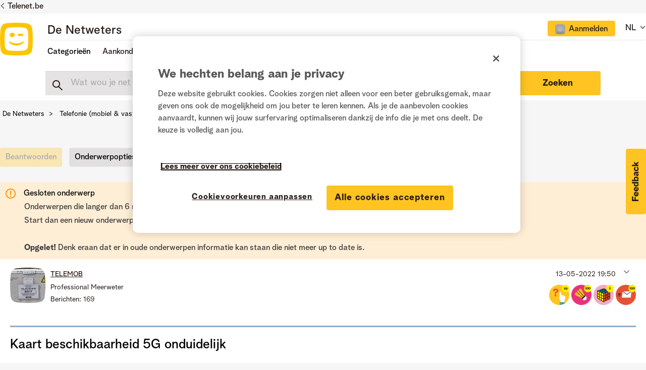

--- FILE ---
content_type: text/html;charset=UTF-8
request_url: https://www.netweters.be/t5/Surfen-bellen-sms-en/Kaart-beschikbaarheid-5G-onduidelijk/td-p/146422
body_size: 33760
content:
<!DOCTYPE html><html prefix="og: http://ogp.me/ns#" dir="ltr" lang="nl" class="no-js">
	<head>
	
	<title>
	Kaart beschikbaarheid 5G onduidelijk - De Netweters
</title>
	
	
	<link href="/html/assets/favicon.ico" rel="shortcut icon" />
<link type="text/css" rel="stylesheet" href="https://static.telenet.be/assets/fonts/bloomspeak/fonts.css">
<meta name="language" content="NL" />

<script src="https://assets.adobedtm.com/3ce8236b487d/f540971d92da/launch-312b948314e7.min.js" async></script>

<link href="/html/assets/slick.css" rel="stylesheet" type="text/css"/>

	
	
	
	<meta content="width=device-width, initial-scale=1.0" name="viewport"/><meta content="2022-05-15T18:02:58+02:00" itemprop="dateModified"/><meta content="text/html; charset=UTF-8" http-equiv="Content-Type"/><link href="https://www.netweters.be/t5/Surfen-bellen-sms-en/Kaart-beschikbaarheid-5G-onduidelijk/td-p/146422" rel="canonical"/>
	<meta content="https://www.netweters.be/t5/user/viewprofilepage/user-id/186871" property="article:author"/><meta content="De Netweters / Les Netnologues" property="og:site_name"/><meta content="article" property="og:type"/><meta content="https://www.netweters.be/t5/Surfen-bellen-sms-en/Kaart-beschikbaarheid-5G-onduidelijk/td-p/146422" property="og:url"/><meta content="5G" property="article:tag"/><meta content="Surfen, bellen &amp; sms'en" property="article:section"/><meta content="Op onze website  staat voor onze klanten een  kaart waar we 5G aanbienden het is een beetje jammer dat we zo  onduidelijk voorstellen . Een kaart van ons landje met een paar gele stippen, veel mensen kunnen zicht daar niet bij voorstellen waar ze 5G kunnen ,,testen&quot; en gebruiken Een van onze  concur..." property="og:description"/><meta content="2022-05-13T17:50:52.005Z" property="article:published_time"/><meta content="2022-05-15T18:02:58+02:00" property="article:modified_time"/><meta content="Kaart beschikbaarheid 5G onduidelijk" property="og:title"/>
	
	
	
	    
            	<link href="/skins/2032051/e75811721bb1b929167005de67b8e8c1/telenet.css" rel="stylesheet" type="text/css"/>
            
	

	
	
	
	
	<!-- OneTrust Cookies Consent Notice start -->
<script src="https://cdn.cookielaw.org/scripttemplates/otSDKStub.js" type="text/javascript" data-document-language="true" charset="UTF-8" data-domain-script="e9723a1c-3b05-4958-bbc2-852947f3e589"></script>

<script type="text/javascript">
function OptanonWrapper() {}
</script>
<!-- OneTrust Cookies Consent Notice end -->

<script type="text/javascript" src="/html/assets/js.cookie.js"></script>

<script type="text/javascript" src="/t5/scripts/EF7B13D9B64EB8BBD9C87DD3095E9284/lia-scripts-head-min.js"></script><script language="javascript" type="text/javascript">
<!--
window.FileAPI = { jsPath: '/html/assets/js/vendor/ng-file-upload-shim/' };
LITHIUM.PrefetchData = {"Components":{},"commonResults":{}};
LITHIUM.DEBUG = false;
LITHIUM.CommunityJsonObject = {
  "Validation" : {
    "image.description" : {
      "min" : 0,
      "max" : 1000,
      "isoneof" : [ ],
      "type" : "string"
    },
    "tkb.toc_maximum_heading_level" : {
      "min" : 1,
      "max" : 6,
      "isoneof" : [ ],
      "type" : "integer"
    },
    "tkb.toc_heading_list_style" : {
      "min" : 0,
      "max" : 50,
      "isoneof" : [
        "disc",
        "circle",
        "square",
        "none"
      ],
      "type" : "string"
    },
    "blog.toc_maximum_heading_level" : {
      "min" : 1,
      "max" : 6,
      "isoneof" : [ ],
      "type" : "integer"
    },
    "tkb.toc_heading_indent" : {
      "min" : 5,
      "max" : 50,
      "isoneof" : [ ],
      "type" : "integer"
    },
    "blog.toc_heading_indent" : {
      "min" : 5,
      "max" : 50,
      "isoneof" : [ ],
      "type" : "integer"
    },
    "blog.toc_heading_list_style" : {
      "min" : 0,
      "max" : 50,
      "isoneof" : [
        "disc",
        "circle",
        "square",
        "none"
      ],
      "type" : "string"
    }
  },
  "User" : {
    "settings" : {
      "imageupload.legal_file_extensions" : "*.jpg;*.JPG;*.jpeg;*.JPEG;*.gif;*.GIF;*.png;*.PNG",
      "config.enable_avatar" : true,
      "integratedprofile.show_klout_score" : true,
      "layout.sort_view_by_last_post_date" : true,
      "layout.friendly_dates_enabled" : false,
      "profileplus.allow.anonymous.scorebox" : false,
      "tkb.message_sort_default" : "topicPublishDate",
      "layout.format_pattern_date" : "dd-MM-yyyy",
      "config.require_search_before_post" : "off",
      "isUserLinked" : false,
      "integratedprofile.cta_add_topics_dismissal_timestamp" : -1,
      "layout.message_body_image_max_size" : 1000,
      "profileplus.everyone" : false,
      "integratedprofile.cta_connect_wide_dismissal_timestamp" : -1,
      "blog.toc_maximum_heading_level" : "",
      "integratedprofile.hide_social_networks" : false,
      "blog.toc_heading_indent" : "",
      "contest.entries_per_page_num" : 20,
      "layout.messages_per_page_linear" : 15,
      "integratedprofile.cta_manage_topics_dismissal_timestamp" : -1,
      "profile.shared_profile_test_group" : false,
      "integratedprofile.cta_personalized_feed_dismissal_timestamp" : -1,
      "integratedprofile.curated_feed_size" : 10,
      "contest.one_kudo_per_contest" : false,
      "integratedprofile.enable_social_networks" : false,
      "integratedprofile.my_interests_dismissal_timestamp" : -1,
      "profile.language" : "nl",
      "layout.friendly_dates_max_age_days" : 0,
      "layout.threading_order" : "thread_ascending",
      "blog.toc_heading_list_style" : "disc",
      "useRecService" : false,
      "layout.module_welcome" : "",
      "imageupload.max_uploaded_images_per_upload" : 15,
      "imageupload.max_uploaded_images_per_user" : 500,
      "integratedprofile.connect_mode" : "",
      "tkb.toc_maximum_heading_level" : "",
      "tkb.toc_heading_list_style" : "disc",
      "sharedprofile.show_hovercard_score" : true,
      "config.search_before_post_scope" : "community",
      "tkb.toc_heading_indent" : "",
      "p13n.cta.recommendations_feed_dismissal_timestamp" : -1,
      "imageupload.max_file_size" : 3072,
      "layout.show_batch_checkboxes" : false,
      "integratedprofile.cta_connect_slim_dismissal_timestamp" : -1
    },
    "isAnonymous" : true,
    "policies" : {
      "image-upload.process-and-remove-exif-metadata" : false
    },
    "registered" : false,
    "emailRef" : "",
    "id" : -1,
    "login" : "Ex-Netweter"
  },
  "Server" : {
    "communityPrefix" : "/uqeik96587",
    "nodeChangeTimeStamp" : 1762516892821,
    "tapestryPrefix" : "/t5",
    "deviceMode" : "DESKTOP",
    "responsiveDeviceMode" : "DESKTOP",
    "membershipChangeTimeStamp" : "0",
    "version" : "25.9",
    "branch" : "25.9-release",
    "showTextKeys" : false
  },
  "Config" : {
    "phase" : "prod",
    "integratedprofile.cta.reprompt.delay" : 30,
    "profileplus.tracking" : {
      "profileplus.tracking.enable" : false,
      "profileplus.tracking.click.enable" : false,
      "profileplus.tracking.impression.enable" : false
    },
    "app.revision" : "2508210535-s78e4619ac3-b8",
    "navigation.manager.community.structure.limit" : "1000"
  },
  "Activity" : {
    "Results" : [ ]
  },
  "NodeContainer" : {
    "viewHref" : "https://www.netweters.be/t5/Telefonie-mobiel-vast/ct-p/mobiele_vaste_telefonie",
    "description" : "Hier kan je terecht met al je vragen over mobiele of vaste telefonie. Dit voor zowel instellingen, hardware of specificaties.",
    "id" : "mobiele_vaste_telefonie",
    "shortTitle" : "Telefonie (mobiel & vast)",
    "title" : "Telefonie (mobiel & vast)",
    "nodeType" : "category"
  },
  "Page" : {
    "skins" : [
      "telenet",
      "responsive_peak"
    ],
    "authUrls" : {
      "loginUrl" : "https://www.netweters.be/plugins/common/feature/oidcss/sso_login_redirect/providerid/default?lang=nl&referer=https%3A%2F%2Fwww.netweters.be%2Ft5%2FSurfen-bellen-sms-en%2FKaart-beschikbaarheid-5G-onduidelijk%2Ftd-p%2F146422",
      "loginUrlNotRegistered" : "https://www.netweters.be/plugins/common/feature/oidcss/sso_login_redirect/providerid/default?lang=nl&redirectreason=notregistered&referer=https%3A%2F%2Fwww.netweters.be%2Ft5%2FSurfen-bellen-sms-en%2FKaart-beschikbaarheid-5G-onduidelijk%2Ftd-p%2F146422",
      "loginUrlNotRegisteredDestTpl" : "https://www.netweters.be/plugins/common/feature/oidcss/sso_login_redirect/providerid/default?lang=nl&redirectreason=notregistered&referer=%7B%7BdestUrl%7D%7D"
    },
    "name" : "ForumTopicPage",
    "rtl" : false,
    "object" : {
      "viewHref" : "/t5/Surfen-bellen-sms-en/Kaart-beschikbaarheid-5G-onduidelijk/td-p/146422",
      "subject" : "Kaart beschikbaarheid 5G onduidelijk",
      "id" : 146422,
      "page" : "ForumTopicPage",
      "type" : "Thread"
    }
  },
  "WebTracking" : {
    "Activities" : { },
    "path" : "Community:De Netweters/Category:Nederlands/Category:Telefonie (mobiel & vast)/Board:Surfen, bellen & sms'en/Message:Kaart beschikbaarheid 5G onduidelijk"
  },
  "Feedback" : {
    "targeted" : { }
  },
  "Seo" : {
    "markerEscaping" : {
      "pathElement" : {
        "prefix" : "@",
        "match" : "^[0-9][0-9]$"
      },
      "enabled" : false
    }
  },
  "TopLevelNode" : {
    "viewHref" : "https://www.netweters.be/t5/Nederlands/ct-p/TaalNL",
    "description" : "Welkom op de community van Telenet, het platform waar klanten elkaar helpen.",
    "id" : "TaalNL",
    "shortTitle" : "Nederlands",
    "title" : "Nederlands",
    "nodeType" : "category"
  },
  "Community" : {
    "viewHref" : "https://www.netweters.be/",
    "integratedprofile.lang_code" : "nl",
    "integratedprofile.country_code" : "US",
    "id" : "uqeik96587",
    "shortTitle" : "De Netweters",
    "title" : "De Netweters"
  },
  "CoreNode" : {
    "conversationStyle" : "forum",
    "viewHref" : "https://www.netweters.be/t5/Surfen-bellen-sms-en/bd-p/Surfen_bellen_smsen",
    "settings" : { },
    "description" : "Hulp nodig met je mobiele data? Op zoek naar de juiste roaming instellingen? Of gewoon een vraag over je voicemail? Start hier dan een topic.",
    "id" : "Surfen_bellen_smsen",
    "shortTitle" : "Surfen, bellen & sms'en",
    "title" : "Surfen, bellen & sms'en",
    "nodeType" : "Board",
    "ancestors" : [
      {
        "viewHref" : "https://www.netweters.be/t5/Telefonie-mobiel-vast/ct-p/mobiele_vaste_telefonie",
        "description" : "Hier kan je terecht met al je vragen over mobiele of vaste telefonie. Dit voor zowel instellingen, hardware of specificaties.",
        "id" : "mobiele_vaste_telefonie",
        "shortTitle" : "Telefonie (mobiel & vast)",
        "title" : "Telefonie (mobiel & vast)",
        "nodeType" : "category"
      },
      {
        "viewHref" : "https://www.netweters.be/t5/Nederlands/ct-p/TaalNL",
        "description" : "Welkom op de community van Telenet, het platform waar klanten elkaar helpen.",
        "id" : "TaalNL",
        "shortTitle" : "Nederlands",
        "title" : "Nederlands",
        "nodeType" : "category"
      },
      {
        "viewHref" : "https://www.netweters.be/",
        "description" : "",
        "id" : "uqeik96587",
        "shortTitle" : "De Netweters",
        "title" : "De Netweters",
        "nodeType" : "Community"
      }
    ]
  }
};
LITHIUM.Components.RENDER_URL = "/t5/util/componentrenderpage/component-id/#{component-id}?render_behavior=raw";
LITHIUM.Components.ORIGINAL_PAGE_NAME = 'forums/v5/ForumTopicPage';
LITHIUM.Components.ORIGINAL_PAGE_ID = 'ForumTopicPage';
LITHIUM.Components.ORIGINAL_PAGE_CONTEXT = '[base64]';
LITHIUM.Css = {
  "BASE_DEFERRED_IMAGE" : "lia-deferred-image",
  "BASE_BUTTON" : "lia-button",
  "BASE_SPOILER_CONTAINER" : "lia-spoiler-container",
  "BASE_TABS_INACTIVE" : "lia-tabs-inactive",
  "BASE_TABS_ACTIVE" : "lia-tabs-active",
  "BASE_AJAX_REMOVE_HIGHLIGHT" : "lia-ajax-remove-highlight",
  "BASE_FEEDBACK_SCROLL_TO" : "lia-feedback-scroll-to",
  "BASE_FORM_FIELD_VALIDATING" : "lia-form-field-validating",
  "BASE_FORM_ERROR_TEXT" : "lia-form-error-text",
  "BASE_FEEDBACK_INLINE_ALERT" : "lia-panel-feedback-inline-alert",
  "BASE_BUTTON_OVERLAY" : "lia-button-overlay",
  "BASE_TABS_STANDARD" : "lia-tabs-standard",
  "BASE_AJAX_INDETERMINATE_LOADER_BAR" : "lia-ajax-indeterminate-loader-bar",
  "BASE_AJAX_SUCCESS_HIGHLIGHT" : "lia-ajax-success-highlight",
  "BASE_CONTENT" : "lia-content",
  "BASE_JS_HIDDEN" : "lia-js-hidden",
  "BASE_AJAX_LOADER_CONTENT_OVERLAY" : "lia-ajax-loader-content-overlay",
  "BASE_FORM_FIELD_SUCCESS" : "lia-form-field-success",
  "BASE_FORM_WARNING_TEXT" : "lia-form-warning-text",
  "BASE_FORM_FIELDSET_CONTENT_WRAPPER" : "lia-form-fieldset-content-wrapper",
  "BASE_AJAX_LOADER_OVERLAY_TYPE" : "lia-ajax-overlay-loader",
  "BASE_FORM_FIELD_ERROR" : "lia-form-field-error",
  "BASE_SPOILER_CONTENT" : "lia-spoiler-content",
  "BASE_FORM_SUBMITTING" : "lia-form-submitting",
  "BASE_EFFECT_HIGHLIGHT_START" : "lia-effect-highlight-start",
  "BASE_FORM_FIELD_ERROR_NO_FOCUS" : "lia-form-field-error-no-focus",
  "BASE_EFFECT_HIGHLIGHT_END" : "lia-effect-highlight-end",
  "BASE_SPOILER_LINK" : "lia-spoiler-link",
  "FACEBOOK_LOGOUT" : "lia-component-users-action-logout",
  "BASE_DISABLED" : "lia-link-disabled",
  "FACEBOOK_SWITCH_USER" : "lia-component-admin-action-switch-user",
  "BASE_FORM_FIELD_WARNING" : "lia-form-field-warning",
  "BASE_AJAX_LOADER_FEEDBACK" : "lia-ajax-loader-feedback",
  "BASE_AJAX_LOADER_OVERLAY" : "lia-ajax-loader-overlay",
  "BASE_LAZY_LOAD" : "lia-lazy-load"
};
LITHIUM.noConflict = true;
LITHIUM.useCheckOnline = false;
LITHIUM.RenderedScripts = [
  "AjaxSupport.js",
  "jquery.ui.core.js",
  "jquery.ui.dialog.js",
  "jquery.ui.resizable.js",
  "prism.js",
  "LazyLoadComponent.js",
  "jquery.ui.mouse.js",
  "jquery.blockui.js",
  "DeferredImages.js",
  "ElementMethods.js",
  "Forms.js",
  "jquery.hoverIntent-r6.js",
  "jquery.effects.core.js",
  "jquery.appear-1.1.1.js",
  "ResizeSensor.js",
  "Loader.js",
  "jquery.scrollTo.js",
  "jquery.ui.draggable.js",
  "jquery.ajax-cache-response-1.0.js",
  "jquery.tools.tooltip-1.2.6.js",
  "jquery.json-2.6.0.js",
  "SearchForm.js",
  "jquery.ui.position.js",
  "ElementQueries.js",
  "jquery.position-toggle-1.0.js",
  "HelpIcon.js",
  "DataHandler.js",
  "CustomEvent.js",
  "jquery.css-data-1.0.js",
  "ActiveCast3.js",
  "Lithium.js",
  "jquery.lithium-selector-extensions.js",
  "jquery.tmpl-1.1.1.js",
  "Namespace.js",
  "EarlyEventCapture.js",
  "jquery.ui.widget.js",
  "jquery.autocomplete.js",
  "jquery.clone-position-1.0.js",
  "Video.js",
  "MessageBodyDisplay.js",
  "DropDownMenu.js",
  "jquery.iframe-shim-1.0.js",
  "jquery.placeholder-2.0.7.js",
  "InlineMessageReplyEditor.js",
  "InlineMessageEditor.js",
  "jquery.iframe-transport.js",
  "Placeholder.js",
  "Auth.js",
  "SearchAutoCompleteToggle.js",
  "SpoilerToggle.js",
  "Events.js",
  "jquery.js",
  "jquery.delayToggle-1.0.js",
  "LiModernizr.js",
  "InlineMessageReplyContainer.js",
  "PartialRenderProxy.js",
  "PolyfillsAll.js",
  "jquery.effects.slide.js",
  "AutoComplete.js",
  "ForceLithiumJQuery.js",
  "Sandbox.js",
  "UserNavigationCombine.js",
  "jquery.function-utils-1.0.js",
  "AjaxFeedback.js",
  "NoConflict.js",
  "Throttle.js",
  "Cache.js",
  "DropDownMenuVisibilityHandler.js",
  "Text.js",
  "Tooltip.js",
  "json2.js",
  "jquery.fileupload.js",
  "Components.js",
  "MessageViewDisplay.js",
  "Globals.js",
  "jquery.viewport-1.0.js",
  "InformationBox.js"
];// -->
</script><script type="text/javascript" src="/t5/scripts/D60EB96AE5FF670ED274F16ABB044ABD/lia-scripts-head-min.js"></script></head>
	<body class="lia-board lia-user-status-anonymous ForumTopicPage lia-body lia-a11y" id="lia-body">
	
	
	<div id="7DD-176-3" class="ServiceNodeInfoHeader">
</div>
	
	
	
	

	<div class="lia-page">
		<center>
			
				
					
	
	<div class="MinimumWidthContainer">
		<div class="min-width-wrapper">
			<div class="min-width">		
				
						<div class="lia-content">
                            
							
							
							
		
	<div class="lia-quilt lia-quilt-forum-topic-page lia-quilt-layout-forum-topic-page2021 lia-top-quilt lia-forum-topic-page-gte-5">
	<div class="lia-quilt-row lia-quilt-row-header-recommondations">
		<div class="lia-quilt-column lia-quilt-column-24 lia-quilt-column-single lia-quilt-column-common-header">
			<div class="lia-quilt-column-alley lia-quilt-column-alley-single">
	
		
			<div data-elastic-exclude>
		
			<div class="lia-quilt lia-quilt-header-small lia-quilt-layout-header lia-component-quilt-header-small">
	<div class="lia-quilt-row lia-quilt-row-header">
		<div class="lia-quilt-column lia-quilt-column-24 lia-quilt-column-single lia-quilt-column-common-header">
			<div class="lia-quilt-column-alley lia-quilt-column-alley-single">
	
		
			



<div class="telenet-dektop-header-wrapper">
        <div class="netweters21-corporate-header-container">
        <div class="netweters21-corporate-header">
            <a href="https://www.telenet.be" class="corporate-link">Telenet.be</a>
        </div>
        </div>

        <div class="netweters21-header-container">
            <div class="netweters21-header">
            <div class="netweters21-telenet-logo"><a href="/?category.id=TaalNL"><img src="https://www.netweters.be/html/@0C23C1794D2D96F8C248D4FE669520F6/assets/Telenet logo signatures.png" alt="telenet"></a></div>
            
        <div class="netweters21-nav-container">
                <div class="netweters21-nav-container-top">
                    <div class="netweters21-forum-head">
                    <a href="/?category.id=TaalNL">De Netweters</a>
                    </div>
                    <div class="telenet-login-nav">
                                <div class="not-authenticated">
<ul role="list" id="list_909a6fa14f95dc" class="lia-list-standard-inline UserNavigation lia-component-common-widget-user-navigation-combine">
	
				
	
		
			
		
			
		
			
		
			<li role="listitem"><a class="lia-link-navigation registration-link lia-component-users-action-registration" rel="nofollow" id="registrationPageV2_909a6fa14f95dc" href="https://www.netweters.be/?lang=nl&amp;referer=https%3A%2F%2Fwww.netweters.be%2Ft5%2FSurfen-bellen-sms-en%2FKaart-beschikbaarheid-5G-onduidelijk%2Ftd-p%2F146422">Registreren</a></li>
		
			<li aria-hidden="true"><span class="separator lia-component-common-widget-user-nav-separator-character">·</span></li>
		
			
		
			
		
			<li role="listitem"><a class="lia-link-navigation login-link lia-authentication-link lia-component-users-action-login" rel="nofollow" id="loginPageV2_909a6fa14f95dc" href="https://www.netweters.be/plugins/common/feature/oidcss/sso_login_redirect/providerid/default?lang=nl&amp;referer=https%3A%2F%2Fwww.netweters.be%2Ft5%2FSurfen-bellen-sms-en%2FKaart-beschikbaarheid-5G-onduidelijk%2Ftd-p%2F146422">Aanmelden</a></li>
		
			
		
			<li aria-hidden="true"><span class="separator lia-component-common-widget-user-nav-separator-character">·</span></li>
		
			
		
			
		
			<li role="listitem"><a class="lia-link-navigation faq-link lia-component-help-action-faq" id="faqPage_909a6fa14f95dc" href="/t5/help/faqpage">Help</a></li>
		
			
		
			
		
	
	

			
</ul>                                </div>
                    </div>
                    <div class="telenet-language-nav">
                    <ul>
                    <li><span>NL</span>
                    <span class="lia-nav-icon lia-nav-icon-right lia-fa lia-fa-icon lia-fa-angle-down"></span>
                        <ul>
                        <li><a href="/?category.id=TaalFR">FR</a></li>
                        </ul>
                    </li>
                    </ul>
                </div>
                </div>
                
                
                <div class="netweters21-nav-container-bottom">
                    <div class="netweters21-nav-container-bottom-left">
                    <ul class="header-nav">
                            <li class="nav-item"><a class="topic-nav">Categorieën</a>
                                <ul>
                                        <li>
                                            <a href="/t5/Over-de-community/ct-p/Netweters_feedback">Over de community</a>
                                        </li>
                                        <li>
                                            <a href="/t5/Televisie/ct-p/Televisie">Televisie</a>
                                        </li>
                                        <li>
                                            <a href="/t5/Internet/ct-p/Internet">Internet</a>
                                        </li>
                                        <li>
                                            <a href="/t5/Telefonie-mobiel-vast/ct-p/mobiele_vaste_telefonie">Telefonie (mobiel & vast)</a>
                                        </li>
                                        <li>
                                            <a href="/t5/Apps-platformen/ct-p/Apps">Apps & platformen</a>
                                        </li>
                                        <li>
                                            <a href="/t5/Lounge/ct-p/Lounge">Lounge</a>
                                        </li>
                                </ul>
                            </li>
                            
                              <li class="nav-item">Aankondigingen
                                <ul>
                                  <li><a href="/t5/Aankondigingen/Alles-van-Play-Sports-in-%C3%A9%C3%A9n-app/ba-p/203665">Alles van Play Sports in één app</a></li>
                                  <li><a href="/t5/Aankondigingen/Opkuis-van-oude-Netweters-accounts-tussen-26-2-en-03-3/ba-p/201459">Opkuis van oude Netweters-accounts tussen 26/2 en 03/3</a></li>
                                  <li><a href="/t5/Aankondigingen/Fijne-feestdagen-voor-iedereen/ba-p/198480">Fijne feestdagen voor iedereen!</a></li>
                                  <li><a href="/t5/Aankondigingen/De-Netweters-viert-zijn-10de-verjaardag/ba-p/196294">De Netweters viert zijn 10de verjaardag!</a></li>
                                  <li><a href="/t5/Aankondigingen/Community-gids-de-eerste-blog-op-De-Netweters/ba-p/194305">Community gids: de eerste blog op De Netweters!</a></li>
<li><a href="/t5/Aankondigingen/bg-p/Aankondigingen">Alle aankondigingen</a></li>
                                </ul>
                              </li>

                             <li class="nav-item"><a href="/t5/Community-gids/bg-p/Community_gids">Community gids</a></li>
                    </ul> 
                
                    </div>
                    <div class="netweters21-nav-container-bottom-right">
                                
                    </div>            
                </div>
            </div>
            </div>
        </div>



       

</div>

<div class="telenet-mobile-header-wrapper left">
<div class="topic-wrapper">
    <button class="topic-nav">Topics</button>
            <div class="topics">
                <div class="telenet-login-nav">
                            <div class="not-authenticated">
<ul role="list" id="list_909a6fa17aa2b6" class="lia-list-standard-inline UserNavigation lia-component-common-widget-user-navigation-combine">
	
				
	
		
			
		
			
		
			
		
			<li role="listitem"><a class="lia-link-navigation registration-link lia-component-users-action-registration" rel="nofollow" id="registrationPageV2_909a6fa17aa2b6" href="https://www.netweters.be/?lang=nl&amp;referer=https%3A%2F%2Fwww.netweters.be%2Ft5%2FSurfen-bellen-sms-en%2FKaart-beschikbaarheid-5G-onduidelijk%2Ftd-p%2F146422">Registreren</a></li>
		
			<li aria-hidden="true"><span class="separator lia-component-common-widget-user-nav-separator-character">·</span></li>
		
			
		
			
		
			<li role="listitem"><a class="lia-link-navigation login-link lia-authentication-link lia-component-users-action-login" rel="nofollow" id="loginPageV2_909a6fa17aa2b6" href="https://www.netweters.be/plugins/common/feature/oidcss/sso_login_redirect/providerid/default?lang=nl&amp;referer=https%3A%2F%2Fwww.netweters.be%2Ft5%2FSurfen-bellen-sms-en%2FKaart-beschikbaarheid-5G-onduidelijk%2Ftd-p%2F146422">Aanmelden</a></li>
		
			
		
			<li aria-hidden="true"><span class="separator lia-component-common-widget-user-nav-separator-character">·</span></li>
		
			
		
			
		
			<li role="listitem"><a class="lia-link-navigation faq-link lia-component-help-action-faq" id="faqPage_909a6fa17aa2b6" href="/t5/help/faqpage">Help</a></li>
		
			
		
			
		
	
	

			
</ul>                            </div>
                </div>
                <div class="telenet-topic-nav">
<ul>

<li class="nav-item-mobile"><a>Categorieën</a>
                                <ul class="subnav-mobile">
                                        <li>
                                            <a href="/t5/Over-de-community/ct-p/Netweters_feedback">Over de community</a>
                                        </li>
                                        <li>
                                            <a href="/t5/Televisie/ct-p/Televisie">Televisie</a>
                                        </li>
                                        <li>
                                            <a href="/t5/Internet/ct-p/Internet">Internet</a>
                                        </li>
                                        <li>
                                            <a href="/t5/Telefonie-mobiel-vast/ct-p/mobiele_vaste_telefonie">Telefonie (mobiel & vast)</a>
                                        </li>
                                        <li>
                                            <a href="/t5/Apps-platformen/ct-p/Apps">Apps & platformen</a>
                                        </li>
                                        <li>
                                            <a href="/t5/Lounge/ct-p/Lounge">Lounge</a>
                                        </li>
                                </ul>
                            </li>
                            
                              <li class="nav-item-mobile">Aankondigingen
                                <ul class="subnav-mobile">
                                  <li><a href="/t5/Aankondigingen/Alles-van-Play-Sports-in-%C3%A9%C3%A9n-app/ba-p/203665">Alles van Play Sports in één app</a></li>
                                  <li><a href="/t5/Aankondigingen/Opkuis-van-oude-Netweters-accounts-tussen-26-2-en-03-3/ba-p/201459">Opkuis van oude Netweters-accounts tussen 26/2 en 03/3</a></li>
                                  <li><a href="/t5/Aankondigingen/Fijne-feestdagen-voor-iedereen/ba-p/198480">Fijne feestdagen voor iedereen!</a></li>
                                  <li><a href="/t5/Aankondigingen/De-Netweters-viert-zijn-10de-verjaardag/ba-p/196294">De Netweters viert zijn 10de verjaardag!</a></li>
                                  <li><a href="/t5/Aankondigingen/Community-gids-de-eerste-blog-op-De-Netweters/ba-p/194305">Community gids: de eerste blog op De Netweters!</a></li>
                                  <li><a href="/t5/Aankondigingen/bg-p/Aankondigingen">Alle aankondigingen</a></li>
                                </ul>
                              </li>

                             <li><a href="/t5/Community-gids/bg-p/Community_gids">Community gids</a></li>
</ul>

                </div>


        

                <div class="telenet-language-nav">
                    <ul>
                        <li><span>NL</span>
                            <ul>
                                <li><a href="/?category.id=TaalFR">FR</a></li>
                            </ul>
                        </li>
                    </ul>
                </div>
 <div class="profile-numbers-info">Netweters statistieken</div>
<div id="telenet-numbers">
    <table>
        <tr>
            <td class="red">
<div class="white-block">
                <span>25.596</span>
                netweters
</div>
            </td>
            <td class="blue">
<div class="white-block">
                <span>158.323</span>
                antwoorden

</div>
            </td>
        </tr>
        <tr>
            <td class="magenta">
<div class="white-block">
                <span>21.359</span>
                vragen
</div>
            </td>
            <td class="blue-light">
<div class="white-block">
                <a href="/t5/forums/searchpage/tab/message?filter=solvedThreads&solved=true&sort_by=-topicPostDate">
                    <span>6.720</span>
                    oplossingen
                </a>
</div>
            </td>
        </tr>
    </table>
</div>                <div class="telenet-main-nav clearfix">
                    <ul>
                        <li class="active"><a href="https://www2.telenet.be/nl/" target="_blank">Privé</a></li>
                        <li><a href="https://www2.telenet.be/nl/business/" target="_blank">Business</a></li>
                    </ul>
                </div>
            </div>
        </div>

<a href="/" class="telenet-logo">
        <img src="https://www.netweters.be/html/@0C23C1794D2D96F8C248D4FE669520F6/assets/Telenet logo signatures.png" alt="telenet">
        </a>

        <div class="mobile-user-info">
<ul role="list" id="list_909a6fa417e352" class="lia-list-standard-inline UserNavigation lia-component-common-widget-user-navigation-combine">
	
				
	
		
			
		
			
		
			
		
			<li role="listitem"><a class="lia-link-navigation registration-link lia-component-users-action-registration" rel="nofollow" id="registrationPageV2_909a6fa417e352" href="https://www.netweters.be/?lang=nl&amp;referer=https%3A%2F%2Fwww.netweters.be%2Ft5%2FSurfen-bellen-sms-en%2FKaart-beschikbaarheid-5G-onduidelijk%2Ftd-p%2F146422">Registreren</a></li>
		
			<li aria-hidden="true"><span class="separator lia-component-common-widget-user-nav-separator-character">·</span></li>
		
			
		
			
		
			<li role="listitem"><a class="lia-link-navigation login-link lia-authentication-link lia-component-users-action-login" rel="nofollow" id="loginPageV2_909a6fa417e352" href="https://www.netweters.be/plugins/common/feature/oidcss/sso_login_redirect/providerid/default?lang=nl&amp;referer=https%3A%2F%2Fwww.netweters.be%2Ft5%2FSurfen-bellen-sms-en%2FKaart-beschikbaarheid-5G-onduidelijk%2Ftd-p%2F146422">Aanmelden</a></li>
		
			
		
			<li aria-hidden="true"><span class="separator lia-component-common-widget-user-nav-separator-character">·</span></li>
		
			
		
			
		
			<li role="listitem"><a class="lia-link-navigation faq-link lia-component-help-action-faq" id="faqPage_909a6fa417e352" href="/t5/help/faqpage">Help</a></li>
		
			
		
			
		
	
	

			
</ul>        </div>

</div>




        <div class="netweters21-header-container board-search">
          <div class="netweters21-header netweters21-smallheader">
            <div class="search forumtopic">
<div id="lia-searchformV32_909a6fa434e8b7" class="SearchForm lia-search-form-wrapper lia-mode-default lia-component-common-widget-search-form">
	

	
		<div class="lia-inline-ajax-feedback">
			<div class="AjaxFeedback" id="ajaxfeedback_909a6fa434e8b7"></div>
			
	

	

		</div>

	

	
		<div id="searchautocompletetoggle_909a6fa434e8b7">	
	
		

	
		<div class="lia-inline-ajax-feedback">
			<div class="AjaxFeedback" id="ajaxfeedback_909a6fa434e8b7_0"></div>
			
	

	

		</div>

	

	
			
            <form enctype="multipart/form-data" class="lia-form lia-form-inline SearchForm" action="https://www.netweters.be/t5/forums/v5/forumtopicpage.searchformv32.form.form" method="post" id="form_909a6fa434e8b7" name="form_909a6fa434e8b7"><div class="t-invisible"><input value="board-id/Surfen_bellen_smsen/thread-id/8191" name="t:ac" type="hidden"></input><input value="search/contributions/page" name="t:cp" type="hidden"></input><input value="[base64].." name="lia-form-context" type="hidden"></input><input value="ForumTopicPage:board-id/Surfen_bellen_smsen/thread-id/8191:searchformv32.form:" name="liaFormContentKey" type="hidden"></input><input value="5DI9GWMef1Esyz275vuiiOExwpQ=:H4sIAAAAAAAAALVSTU7CQBR+krAixkj0BrptjcpCMSbERGKCSmxcm+kwlGrbqTOvFDYexRMYL8HCnXfwAG5dubDtFKxgYgu4mrzvm3w/M+/pHcphHQ4kI4L2dMo9FLYZoM09qbeJxQ4V0+XC7e/tamqyBPEChwgbh1JAjQtLIz6hPaYh8ZlEMaxplAvm2KZmEsm0hhmBhOKpzZzOlsEw8LevR5W3zZfPEqy0oJIYc+eCuAyh2rolfaI7xLN0I8rjWfWBj7CuzJvf5osmbxRN3hacMimNwHRtKSOr0XNnv/vx+FoCGPjhMRzljhNLYHrEt9kA5T08ACCsKvREoYuqxqLl8BLO84q4UcMITcG49y/QOGs1pYyESl5p6V6qwRW086rinVmoxMZsiZud/zBUTc6gmVc4kExkJafmcYG1GM9+wfIsCkf2OP54hal5EjnG54z8h0XhjfcF7wQUs5Kz0GTjU2rOjc/llTT4Au07pDOcBQAA" name="t:formdata" type="hidden"></input></div>
	
	

	

	

	
		<div class="lia-inline-ajax-feedback">
			<div class="AjaxFeedback" id="feedback_909a6fa434e8b7"></div>
			
	

	

		</div>

	

	

	

	


	
	<input value="C2WFCct9oiFO_-1" name="ticket" type="hidden"></input>
	
	<input value="form_909a6fa434e8b7" id="form_UIDform_909a6fa434e8b7" name="form_UID" type="hidden"></input>
	<input value="" id="form_instance_keyform_909a6fa434e8b7" name="form_instance_key" type="hidden"></input>
	
                

                
                    
                        <span class="lia-search-granularity-wrapper">
                            <select title="Zoekniveau" class="lia-search-form-granularity search-granularity" aria-label="Zoekniveau" id="searchGranularity_909a6fa434e8b7" name="searchGranularity"><option title="Hele community" value="TaalNL|category">Hele community</option><option title="Deze categorie" value="mobiele_vaste_telefonie|category">Deze categorie</option><option title="Dit bord" selected="selected" value="Surfen_bellen_smsen|forum-board">Dit bord</option><option title="Gebruikers" value="user|user">Gebruikers</option></select>
                        </span>
                    
                

                <span class="lia-search-input-wrapper">
                    <span class="lia-search-input-field">
                        <span class="lia-button-wrapper lia-button-wrapper-secondary lia-button-wrapper-searchForm-action"><input value="searchForm" name="submitContextX" type="hidden"></input><input class="lia-button lia-button-secondary lia-button-searchForm-action" value="Zoeken" id="submitContext_909a6fa434e8b7" name="submitContext" type="submit"></input></span>

                        <span class="lia-hidden-aria-visibile" id="autocompleteInstructionsText_909a6fa434e8b7"></span><input placeholder="Wat wou je net weten?" aria-label="Zoeken" title="Zoeken" class="lia-form-type-text lia-autocomplete-input search-input lia-search-input-message" value="" id="messageSearchField_909a6fa434e8b7_0" name="messageSearchField" type="text"></input>
                        <span class="lia-hidden-aria-visibile" id="autocompleteInstructionsText_909a6fa434e8b7_0"></span><input placeholder="Wat wou je net weten?" aria-label="Zoeken" title="Zoeken" class="lia-form-type-text lia-autocomplete-input search-input lia-search-input-tkb-article lia-js-hidden" value="" id="messageSearchField_909a6fa434e8b7_1" name="messageSearchField_0" type="text"></input>
                        

	
		<span class="lia-hidden-aria-visibile" id="autocompleteInstructionsText_909a6fa434e8b7_1"></span><input placeholder="Volledige inhoud doorzoeken" ng-non-bindable="" title="Voer een gebruikersnaam of rang in" class="lia-form-type-text UserSearchField lia-search-input-user search-input lia-js-hidden lia-autocomplete-input" aria-label="Voer een gebruikersnaam of rang in" value="" id="userSearchField_909a6fa434e8b7" name="userSearchField" type="text"></input>
	

	


                        <span class="lia-hidden-aria-visibile" id="autocompleteInstructionsText_909a6fa434e8b7_2"></span><input placeholder="Enter a keyword to search within the private messages" title="Een zoekwoord invoeren" class="lia-form-type-text NoteSearchField lia-search-input-note search-input lia-js-hidden lia-autocomplete-input" aria-label="Een zoekwoord invoeren" value="" id="noteSearchField_909a6fa434e8b7_0" name="noteSearchField" type="text"></input>
						<span class="lia-hidden-aria-visibile" id="autocompleteInstructionsText_909a6fa434e8b7_3"></span><input title="Een zoekwoord invoeren" class="lia-form-type-text ProductSearchField lia-search-input-product search-input lia-js-hidden lia-autocomplete-input" aria-label="Een zoekwoord invoeren" value="" id="productSearchField_909a6fa434e8b7" name="productSearchField" type="text"></input>
                        <input class="lia-as-search-action-id" name="as-search-action-id" type="hidden"></input>
                    </span>
                </span>
                

                <span class="lia-cancel-search">annuleren</span>

                
            
</form>
		
			<div class="search-autocomplete-toggle-link lia-js-hidden">
				<span>
					<a class="lia-link-navigation auto-complete-toggle-on lia-component-search-action-enable-auto-complete" rel="nofollow" id="enableAutoComplete_909a6fa434e8b7" href="https://www.netweters.be/t5/forums/v5/forumtopicpage.enableautocomplete:enableautocomplete?t:ac=board-id/Surfen_bellen_smsen/thread-id/8191&amp;t:cp=action/contributions/searchactions&amp;ticket=C2WFCct9oiFO_-1">Suggesties inschakelen</a>					
					<span class="HelpIcon">
	<a class="lia-link-navigation help-icon lia-tooltip-trigger" role="button" aria-label="Help-pictogram" id="link_909a6fa434e8b7" href="#"><span class="lia-img-icon-help lia-fa-icon lia-fa-help lia-fa" alt="Met de functie voor automatische suggesties kunt u uw zoekresultaten snel verfijnen doordat mogelijke overeenkomsten wordt voorgesteld terwijl u typt." aria-label="Help-pictogram" role="img" id="display_909a6fa434e8b7"></span></a><div role="alertdialog" class="lia-content lia-tooltip-pos-bottom-left lia-panel-tooltip-wrapper" id="link_909a6fa434e8b7_0-tooltip-element"><div class="lia-tooltip-arrow"></div><div class="lia-panel-tooltip"><div class="content">Met de functie voor automatische suggesties kunt u uw zoekresultaten snel verfijnen doordat mogelijke overeenkomsten wordt voorgesteld terwijl u typt.</div></div></div>
</span>
				</span>
			</div>
		

	

	

	
	
	
</div>
		
	<div class="spell-check-showing-result">
		We tonen resultaten voor: <span class="lia-link-navigation show-results-for-link lia-link-disabled" aria-disabled="true" id="showingResult_909a6fa434e8b7"></span>
		
			<a class="lia-link-navigation more-synonym-search-results-for-link" rel="nofollow" id="showingMoreResult_909a6fa434e8b7" href="#"></a>
			<span class="all-results-for-synonym-search"> </span>
		

	</div>
	<div>
		
			<span class="synonym-search-instead lia-js-hidden">
				Wil je enkel zoeken naar je eigen zoekterm, zonder synoniemen? Klik dan: <a class="lia-link-navigation synonym-search-instead-for-link" rel="nofollow" id="synonymSearchInstead_909a6fa434e8b7" href="#"></a> &nbsp; 
			</span>
			<span class="spell-check-and-synonym-search-instead lia-js-hidden"> | </span>
		
		<span class="spell-check-search-instead">
			Wil je enkel zoeken naar je eigen zoekterm (niet gecorrigeerd)? Klik dan: <a class="lia-link-navigation search-instead-for-link" rel="nofollow" id="searchInstead_909a6fa434e8b7" href="#"></a>
		</span>

	</div>
	<div class="spell-check-do-you-mean lia-component-search-widget-spellcheck">
		Bedoelde je: <a class="lia-link-navigation do-you-mean-link" rel="nofollow" id="doYouMean_909a6fa434e8b7" href="#"></a>
	</div>

	

	

	


	
</div>            </div>
          </div>
        </div>




		
			
		
	
	
</div>
		</div>
	</div><div class="lia-quilt-row lia-quilt-row-breadcrumb">
		<div class="lia-quilt-column lia-quilt-column-24 lia-quilt-column-single lia-quilt-column-breadcrumbs">
			<div class="lia-quilt-column-alley lia-quilt-column-alley-single">
	
		
			<div aria-label="breadcrumbs" role="navigation" class="BreadCrumb crumb-line lia-breadcrumb lia-component-common-widget-breadcrumb">
	<ul role="list" id="list_909a6fa54ea4e4" class="lia-list-standard-inline">
	
		
			<li class="lia-breadcrumb-node crumb">
				<a class="lia-link-navigation crumb-community lia-breadcrumb-community lia-breadcrumb-forum" id="link_909a6fa54ea4e4" href="/">De Netweters</a>
			</li>
			
				<li aria-hidden="true" class="lia-breadcrumb-seperator crumb-community lia-breadcrumb-community lia-breadcrumb-forum">
				  
           			 <span>
           				 <span class="lia-img-icon-list-separator-breadcrumb lia-fa-icon lia-fa-list lia-fa-separator lia-fa-breadcrumb lia-fa" alt="" aria-label="" role="img" id="display_909a6fa54ea4e4"></span>
  					</span>
          		  
       			 
				</li>
			
		
			<li class="lia-breadcrumb-node crumb">
				<a class="lia-link-navigation crumb-category lia-breadcrumb-category lia-breadcrumb-forum" id="link_909a6fa54ea4e4_0" href="/t5/Telefonie-mobiel-vast/ct-p/mobiele_vaste_telefonie">Telefonie (mobiel & vast)</a>
			</li>
			
				<li aria-hidden="true" class="lia-breadcrumb-seperator crumb-category lia-breadcrumb-category lia-breadcrumb-forum">
				  
           			 <span>
           				 <span class="lia-img-icon-list-separator-breadcrumb lia-fa-icon lia-fa-list lia-fa-separator lia-fa-breadcrumb lia-fa" alt="" aria-label="" role="img" id="display_909a6fa54ea4e4_0"></span>
  					</span>
          		  
       			 
				</li>
			
		
			<li class="lia-breadcrumb-node crumb">
				<a class="lia-link-navigation crumb-board lia-breadcrumb-board lia-breadcrumb-forum" id="link_909a6fa54ea4e4_1" href="/t5/Surfen-bellen-sms-en/bd-p/Surfen_bellen_smsen">Surfen, bellen & sms'en</a>
			</li>
			
				<li aria-hidden="true" class="lia-breadcrumb-seperator crumb-board lia-breadcrumb-board lia-breadcrumb-forum">
				  
           			 <span>
           				 <span class="lia-img-icon-list-separator-breadcrumb lia-fa-icon lia-fa-list lia-fa-separator lia-fa-breadcrumb lia-fa" alt="" aria-label="" role="img" id="display_909a6fa54ea4e4_1"></span>
  					</span>
          		  
       			 
				</li>
			
		
			<li class="lia-breadcrumb-node crumb final-crumb">
				<span class="lia-link-navigation child-thread lia-link-disabled" aria-disabled="true" disabled="true" role="link" aria-label="Kaart beschikbaarheid 5G onduidelijk" id="link_909a6fa54ea4e4_2">Kaart beschikbaarheid 5G onduidelijk</span>
			</li>
			
		
	
</ul>
</div>
		
			
		
			






		
	
	
</div>
		</div>
	</div>
</div>
		
			</div>
		
	
	
</div>
		</div>
	</div><div class="lia-quilt-row lia-quilt-row-topic-content">
		<div class="lia-quilt-column lia-quilt-column-24 lia-quilt-column-single lia-quilt-column-topic-content">
			<div class="lia-quilt-column-alley lia-quilt-column-alley-single">
	
		
			
		
			<div data-elastic-exclude>
		
			
        
        
	

	

    
		
			
			
			<div class="lia-menu-bar lia-menu-bar-top top-block lia-component-menu-bar">
	<div class="lia-decoration-border-menu-bar">
		<div class="lia-decoration-border-menu-bar-top">
			<div> </div>
		</div>
		<div class="lia-decoration-border-menu-bar-content">
			<div>
				
				<div class="lia-menu-bar-buttons">
					
					<span class="lia-button-wrapper lia-button-wrapper-primary lia-link-disabled"><span class="primary-action message-reply"><span class="lia-button lia-button-primary lia-link-disabled" aria-disabled="true" id="link_1"><span>Beantwoorden</span></span></span></span>
					
					<div class="lia-menu-navigation-wrapper lia-js-hidden lia-menu-action" id="actionMenuDropDown">	
	<div class="lia-menu-navigation">
		<div class="dropdown-default-item"><a title="Optiemenu weergeven" class="lia-js-menu-opener default-menu-option lia-js-click-menu lia-link-navigation" aria-expanded="false" role="button" aria-label="Onderwerpopties" id="dropDownLink" href="#">Onderwerpopties</a>
			<div class="dropdown-positioning">
				<div class="dropdown-positioning-static">
					
	<ul aria-label="Items van vervolgkeuzemenu" role="list" id="dropdownmenuitems" class="lia-menu-dropdown-items">
		

	
	
		
			
		
			
		
			
		
			
		
			
		
			
		
			
		
			
		
			
		
			
		
			
		
			
		
			
		
			
		
			
		
			
		
			
		
			
		
			
		
			
		
			
		
			
		
			
		
			<li role="listitem"><span class="lia-link-navigation mark-thread-unread lia-link-disabled lia-component-forums-action-mark-thread-unread" aria-disabled="true" id="markThreadUnread">Alle onderwerpen als nieuw markeren</span></li>
		
			<li role="listitem"><span class="lia-link-navigation mark-thread-read lia-link-disabled lia-component-forums-action-mark-thread-read" aria-disabled="true" id="markThreadRead">Onderwerp als gelezen markeren</span></li>
		
			<li aria-hidden="true"><span class="lia-separator lia-component-common-widget-link-separator">
	<span class="lia-separator-post"></span>
	<span class="lia-separator-pre"></span>
</span></li>
		
			
		
			<li role="listitem"><span class="lia-link-navigation addThreadUserFloat lia-link-disabled lia-component-subscriptions-action-add-thread-user-float" aria-disabled="true" id="addThreadUserFloat">Dit onderwerp naar boven laten zweven</span></li>
		
			
		
			<li role="listitem"><span class="lia-link-navigation addThreadUserBookmark lia-link-disabled lia-component-subscriptions-action-add-thread-user-bookmark" aria-disabled="true" id="addThreadUserBookmark">Bladwijzer</span></li>
		
			
		
			<li role="listitem"><span class="lia-link-navigation addThreadUserEmailSubscription lia-link-disabled lia-component-subscriptions-action-add-thread-user-email" aria-disabled="true" id="addThreadUserEmailSubscription">Abonneren</span></li>
		
			<li aria-hidden="true"><span class="lia-separator lia-component-common-widget-link-separator">
	<span class="lia-separator-post"></span>
	<span class="lia-separator-pre"></span>
</span></li>
		
			
		
			
		
			
		
			
		
			<li role="listitem"><a class="lia-link-navigation print-thread lia-component-forums-action-print-thread" rel="nofollow" id="printThread" href="/t5/forums/forumtopicprintpage/board-id/Surfen_bellen_smsen/message-id/8191/print-single-message/false/page/1">Printervriendelijke pagina</a></li>
		
			
		
			
		
			
		
			
		
			
		
	
	


	</ul>

				</div>
			</div>
		</div>
	</div>
</div>
				
				</div>
				
					
						
					<div class="lia-paging-full-wrapper" id="threadnavigator_1">
	<ul class="lia-paging-full">
		
	
		
			
				<li class="lia-paging-page-previous lia-paging-page-listing lia-component-listing">
					<a class="lia-link-navigation" title="Surfen, bellen &amp; sms'en" id="link" href="/t5/Surfen-bellen-sms-en/bd-p/Surfen_bellen_smsen/page/39">
						<span class="lia-paging-page-arrow"></span> 
						<span class="lia-paging-page-link">Alle forumonderwerpen</span>
					</a>
				</li>
			
		
			
				<li class="lia-paging-page-previous lia-component-previous">
					<a class="lia-link-navigation" title="Telenet simkaart geblokkeerd voor IP-camera. Wat nu?" id="link_0" href="/t5/Surfen-bellen-sms-en/Telenet-simkaart-geblokkeerd-voor-IP-camera-Wat-nu/td-p/137870">
						<span class="lia-paging-page-arrow"></span> 
						<span class="lia-paging-page-link">Vorig onderwerp</span>
					</a>
				</li>
			
		
			
				<li class="lia-paging-page-next lia-component-next">
					<a class="lia-link-navigation" title="Eigen stem valt weg bij correspondent" id="link_1_0" href="/t5/Surfen-bellen-sms-en/Eigen-stem-valt-weg-bij-correspondent/td-p/146398">
						<span class="lia-paging-page-link">Volgend onderwerp</span>
						<span class="lia-paging-page-arrow"></span>
					</a>
				</li>		
			
		
	
	

	</ul>
</div>
				
					
				
				
				
				
			
			</div>
		</div>
		<div class="lia-decoration-border-menu-bar-bottom">
			<div> </div>
		</div>
	</div>
</div>
		
			
			
		
		
		
			
            <div class="InfoMessage lia-panel-feedback-inline-warning topic-closed">
                <div role="alert" class="lia-text">
                    <span class="notification">Info!</span>  <span class="lia-notification-info">Gesloten onderwerp</span>
                    <br>
                    Onderwerpen die langer dan 6 maanden geen reactie krijgen, worden afgesloten. Heb je dezelfde vraag of wil je er toch meer informatie over? <br />Start dan een nieuw onderwerp op De Netweters. Hoe je dit kan doen, vind je <a href="https://www.netweters.be/t5/custom/page/page-id/Werking">hier</a><br /><br /><b>Opgelet!</b> Denk eraan dat er in oude onderwerpen informatie kan staan die niet meer up to date is.        
                </div>
            </div>

		
			</div>
		
			



			
			
				<div>
	<div class='linear-message-list message-list'>

	    
	        
	        
        <div class='lia-linear-display-message-view' id='lineardisplaymessageviewwrapper'>
	
	<div class='first-message lia-forum-linear-view-gte-v5'>
		
	

	


		
	
		<div data-lia-message-uid='146422' id='messageview' class='lia-panel-message message-uid-146422'>
			<div data-lia-message-uid='146422' class='lia-message-view-wrapper lia-js-data-messageUid-146422 lia-component-forums-widget-message-view-two' id='messageView2_1'>
	<span id='U146422'> </span>
	<span id='M8191'> </span>
	
	

	

	

	
		<div class='lia-inline-ajax-feedback'>
			<div class='AjaxFeedback' id='ajaxfeedback'></div>
			
	

	

		</div>

	

	
		<div class='MessageView lia-message-view-forum-message lia-message-view-display lia-row-standard-unread lia-thread-topic lia-list-row-thread-readonly'>
			<span class='lia-message-state-indicator'></span>
			<div class='lia-quilt lia-quilt-forum-message lia-quilt-layout-2021-message'>
	<div class='lia-quilt-row lia-quilt-row-header'>
		<div class='lia-quilt-column lia-quilt-column-12 lia-quilt-column-left lia-quilt-column-header-left'>
			<div class='lia-quilt-column-alley lia-quilt-column-alley-left'>
	
		
			<div data-elastic-exclude>
		
			
					<div class='lia-message-author-avatar lia-component-author-avatar lia-component-message-view-widget-author-avatar'><div class='UserAvatar lia-user-avatar lia-component-common-widget-user-avatar'>
	
			
					<img class='lia-user-avatar-message' title='TELEMOB' alt='TELEMOB' id='imagedisplay' src='/t5/image/serverpage/image-id/12619i0FB5B011E33C48AD/image-dimensions/200x200/image-coordinates/635%2C0%2C2697%2C2062/constrain-image/false?v=v2'/>
					
				
		
</div></div>
				
		
	
	

	
		<div class='lia-message-author-with-avatar'>
			
		
			
	

	
			<span class='UserName lia-user-name lia-user-rank-Professional-Meerweter lia-component-message-view-widget-author-username'>
				
		
		
			<a class='lia-link-navigation lia-page-link lia-user-name-link' style='' target='_self' aria-label='Profiel weergeven van TELEMOB' itemprop='url' id='link_2' href='https://www.netweters.be/t5/user/viewprofilepage/user-id/186871'><span class=''>TELEMOB</span></a>
		
		
		
		
		
		
		
		
	
			</span>
		

		
	
		</div>
	
	

	
		
			
					
		<div class='lia-message-author-rank lia-component-author-rank lia-component-message-view-widget-author-rank'>
			Professional Meerweter
		</div>
	
				
		
			
					
		
	
				
		
			
					
		
	
				
		
			        <div id="telenet-numbers" class="profile">
 Berichten: <span>169</span>
         </div>


		
			
					<div class='MessageInResponseTo lia-component-message-view-widget-in-response-to lia-component-in-response-to'>
	
		
	
	
</div>
				
		
			</div>
		
	
	
</div>
		</div><div class='lia-quilt-column lia-quilt-column-12 lia-quilt-column-right lia-quilt-column-header-right'>
			<div class='lia-quilt-column-alley lia-quilt-column-alley-right'>
	
		
			<div data-elastic-exclude>
		
			
					
		<div title='Heeft gepost op' class='lia-message-post-date lia-component-post-date lia-component-message-view-widget-post-date'>
			<span class='DateTime'>
    

	
		
		
		<span class='local-date'>‎13-05-2022</span>
	
		
		<span class='local-time'>19:50</span>
	
	

	
	
	
	
	
	
	
	
	
	
	
	
</span>
		</div>
	
				
		
			<div class='lia-menu-navigation-wrapper lia-js-hidden lia-menu-action lia-component-message-view-widget-action-menu' id='actionMenuDropDown_0'>	
	<div class='lia-menu-navigation'>
		<div class='dropdown-default-item'><a title='Optiemenu weergeven' class='lia-js-menu-opener default-menu-option lia-js-click-menu lia-link-navigation' aria-expanded='false' role='button' aria-label='Show Kaart beschikbaarheid 5G onduidelijk post option menu' id='dropDownLink_0' href='#'></a>
			<div class='dropdown-positioning'>
				<div class='dropdown-positioning-static'>
					
	<ul aria-label='Items van vervolgkeuzemenu' role='list' id='dropdownmenuitems_0' class='lia-menu-dropdown-items'>
		

	
	
		
			
		
			
		
			
		
			
		
			
		
			
		
			
		
			
		
			
		
			
		
			<li role='listitem'><span class='lia-link-navigation mark-message-unread lia-link-disabled lia-component-forums-action-mark-message-unread' aria-disabled='true' id='markMessageUnread'>Als nieuw markeren</span></li>
		
			
		
			
		
			
		
			<li role='listitem'><span class='lia-link-navigation addMessageUserBookmark lia-link-disabled lia-component-subscriptions-action-add-message-user-bookmark' aria-disabled='true' id='addMessageUserBookmark'>Bladwijzer</span></li>
		
			
		
			
		
			<li role='listitem'><span class='lia-link-navigation addMessageUserEmailSubscription lia-link-disabled lia-component-subscriptions-action-add-message-user-email' aria-disabled='true' id='addMessageUserEmailSubscription'>Abonneren</span></li>
		
			<li role='listitem'><span class='lia-link-navigation addMessageUserMute lia-link-disabled lia-component-subscriptions-action-add-message-user-mute' aria-disabled='true' id='addMessageUserMute'>Dempen</span></li>
		
			
		
			<li aria-hidden='true'><span class='lia-separator lia-component-common-widget-link-separator'>
	<span class='lia-separator-post'></span>
	<span class='lia-separator-pre'></span>
</span></li>
		
			
		
			
		
			
		
			
		
			<li role='listitem'><a class='lia-link-navigation highlight-message lia-component-forums-action-highlight-message' id='highlightMessage' href='/t5/Surfen-bellen-sms-en/Kaart-beschikbaarheid-5G-onduidelijk/m-p/146422/highlight/true#M8191'>Markeren</a></li>
		
			
		
			
		
			<li role='listitem'><a class='lia-link-navigation print-message lia-component-forums-action-print-message' rel='nofollow' id='printMessage' href='/t5/forums/forumtopicprintpage/board-id/Surfen_bellen_smsen/message-id/8191/print-single-message/true/page/1'>Afdrukken</a></li>
		
			
		
			
		
			
		
			
		
			
		
			
		
			
		
			
		
			<li aria-hidden='true'><span class='lia-separator lia-component-common-widget-link-separator'>
	<span class='lia-separator-post'></span>
	<span class='lia-separator-pre'></span>
</span></li>
		
			<li role='listitem'><a class='lia-link-navigation report-abuse-link lia-component-forums-action-report-abuse' rel='nofollow' id='reportAbuse' href='/t5/notifications/notifymoderatorpage/message-uid/146422'>Ongepaste inhoud melden</a></li>
		
			
		
			
		
			
		
			
		
	
	


	</ul>

				</div>
			</div>
		</div>
	</div>
</div>
		
				
<div class="topic-badges">
			<img title="Full speed writing!" alt="Full speed writing!" src="https://www.netweters.be/html/@07178F7FF640DCB09C491277A454E29E/badge_icons/Badges_Netweters_TopicStarter20.png">
			<img title="BINGO!" alt="BINGO!" src="https://www.netweters.be/html/@45B6D24697BE30F08DA10C4471D92DEF/badge_icons/Badges_digicafe-replies100.png">
			<img title="Warming up?" alt="Warming up?" src="https://www.netweters.be/html/@0AECA667DA0CBBBD6BE6FCC101EA7BA8/badge_icons/Badges_digicafe-solutions5.png">
			<img title="De volle 100!" alt="De volle 100!" src="https://www.netweters.be/html/@C3995C4E9840AA1CDE5872605FF5E86F/badge_icons/Badges_digicafe_posts100.png">
</div>

		
			</div>
		
	
	
</div>
		</div>
	</div><div class='lia-quilt-row lia-quilt-row-main-full'>
		<div class='lia-quilt-column lia-quilt-column-24 lia-quilt-column-single lia-quilt-column-Main-content'>
			<div class='lia-quilt-column-alley lia-quilt-column-alley-single'>
	
		
			<h1 class='PageTitle lia-component-common-widget-page-title'><span class='lia-link-navigation lia-link-disabled' aria-disabled='true' id='link_3'>Kaart beschikbaarheid 5G onduidelijk</span></h1>
		
			
					
		<div itemprop='text' id='bodyDisplay' class='lia-message-body lia-component-message-view-widget-body lia-component-body-signature-highlight-escalation lia-component-message-view-widget-body-signature-highlight-escalation'>
	
		<div class='lia-message-body-content'>
			
				
					
					
						<P>Op onze website&nbsp; staat voor onze klanten een&nbsp; kaart waar we 5G aanbienden</P>
<P>het is een beetje jammer dat we zo&nbsp; onduidelijk voorstellen .</P>
<P>Een kaart van ons landje met een paar gele stippen, veel mensen kunnen zicht daar niet bij voorstellen waar ze 5G kunnen ,,testen" en gebruiken</P>
<P>Een van onze&nbsp; concurrenten&nbsp; bied een kaart aan op hun site met&nbsp; de vermelde gemeentenamen&nbsp; en kan vlot in zoemen tot op straat niveau</P>
<P>&nbsp;</P>
<P><A href="https://www2.telenet.be/residential/nl/netwerk-en-kwaliteit/5g" target="_blank" rel="noopener noreferrer">https://www2.telenet.be/residential/nl/netwerk-en-kwaliteit/5g</A></P>
<P>&nbsp;</P>
<P><A href="https://www.proximus.be/support/nl/id_sfaqr_map_network_5g/particulieren/support/internet/internet-onderweg/surfen-met-5g-4g-of-3g/kaart-met-het-5g-netwerkbereik.html" target="_blank" rel="noopener nofollow noreferrer">https://www.proximus.be/support/nl/id_sfaqr_map_network_5g/particulieren/support/internet/internet-o...</A></P>
<P>&nbsp;</P>
<P><FONT size="3" color="#999999"><SPAN>Titel gewijzigd door DennisVO (mod) | Vorige titel: Waar actief</SPAN></FONT></P>
<P>&nbsp;</P>
					
				
			
			
				
			
			
				
			
			
			
			
			
			
		</div>
		
		
	

	
	
</div>
	
				
		
			<div data-elastic-exclude>
		
			
					
		
			<div class='lia-rating-metoo lia-component-me-too lia-component-message-view-widget-me-too'>
				
			</div>
		
	
				
		
			
					
		
	
				
		
			
					
		
	
				
		
			
					
	<div id='labelsWithEvent' class='LabelsForArticle lia-component-labels lia-component-message-view-widget-labels-with-event'>
		
			
				
						<span aria-level='5' role='heading' class='article-labels-title'>
							Labels:
						</span>
						
		<div class='LabelsList'>
			<ul role='list' id='list' class='lia-list-standard-inline'>
	
				
					<li aria-hidden='true'>
						Labels:</li>
				
				
					<li class='label'>
						
							
		
			<a class='label-link lia-link-navigation lia-custom-event' id='link_4' href='/t5/forums/filteredbylabelpage/board-id/Surfen_bellen_smsen/label-name/5g'>5G<wbr /></a>
		
	
						
					</li>
					
				
			
</ul>
		</div>
	
					
			
		
	</div>

	

	

	

				
		
			
		
			
					
			
		
				
		
			</div>
		
	
	
</div>
		</div>
	</div><div class='lia-quilt-row lia-quilt-row-reactions-row'>
		<div class='lia-quilt-column lia-quilt-column-24 lia-quilt-column-single lia-quilt-column-reactions'>
			<div class='lia-quilt-column-alley lia-quilt-column-alley-single'>
	
		
			<div data-elastic-exclude>
		
			
					<div data-lia-kudos-id='146422' id='kudosButtonV2' class='KudosButton lia-button-image-kudos-wrapper lia-component-kudos-widget-button-version-3 lia-component-kudos-widget-button-horizontal lia-component-kudos-widget-button lia-component-kudos-action lia-component-message-view-widget-kudos-action'>
	
			<div class='lia-button-image-kudos lia-button-image-kudos-horizontal lia-button-image-kudos-enabled lia-button-image-kudos-not-kudoed lia-button-image-kudos-has-kudoes lia-button-image-kudos-has-kudos lia-button'>
				
		
			
		
			
				<div class='lia-button-image-kudos-count'>
					<a class='lia-link-navigation kudos-count-link' title='Bekjk wie dit bericht geliket heeft.' id='link_0_0' href='/t5/kudos/messagepage/board-id/Surfen_bellen_smsen/message-id/8191/tab/all-users'>
						<span itemprop="upvoteCount" id="messageKudosCount_909a6fac9428ff" class="MessageKudosCount lia-component-kudos-widget-message-kudos-count">
	
			1
		
</span><span class="lia-button-image-kudos-label lia-component-kudos-widget-kudos-count-label">
	Like
</span>
					</a>
				</div>
			
			
		

	
		
    	
		<div class='lia-button-image-kudos-give'>
			<a onclick='return LITHIUM.EarlyEventCapture(this, &#39;click&#39;, true)' class='lia-link-navigation kudos-link' role='button' data-lia-kudos-entity-uid='146422' aria-label='Klik hier om een like aan dit bericht te geven.' title='Klik hier om een like aan dit bericht te geven.' rel='nofollow' id='kudoEntity' href='https://www.netweters.be/t5/forums/v5/forumtopicpage.kudosbuttonv2.kudoentity:kudoentity/kudosable-gid/146422?t:ac=board-id/Surfen_bellen_smsen/thread-id/8191&amp;t:cp=kudos/contributions/tapletcontributionspage&amp;ticket=C2WFCct9oiFO_-1'>
				
					
				
				
			</a>
		</div>
	
    
			</div>
		

	

	

	

    

	

	
</div>
				
		
			
					
		
		
	
				
		
			
					
				
		
			<div class='lia-inline-message-reply-container lia-component-messages-widget-reply-inline-button' id='inlineMessageReplyContainer'>


	
			
		
			<div id='replyWrapper' class='lia-inline-message-reply-wrapper'>
				<div id='messageActions' class='lia-message-actions'>
					<div class='lia-button-group'>
	
						<span class='lia-button-wrapper lia-button-wrapper-secondary'><a class='lia-button lia-button-secondary reply-action-link lia-action-reply iconClass lia-button-slim' aria-label='Reply to Kaart beschikbaarheid 5G onduidelijk post' id='link_5' href=''>Beantwoorden</a></span>
						
					
</div>
				</div>
				<div class='lia-inline-message-reply-placeholder'></div>
			</div>
		
	
		

	

</div>
		
			</div>
		
	
	
</div>
		</div>
	</div><div class='lia-quilt-row lia-quilt-row-main'>
		<div class='lia-quilt-column lia-quilt-column-06 lia-quilt-column-left lia-quilt-column-main-left lia-mark-empty'>
			
		</div><div class='lia-quilt-column lia-quilt-column-18 lia-quilt-column-right lia-quilt-column-main-right lia-mark-empty'>
			
		</div>
	</div><div class='lia-quilt-row lia-quilt-row-footer'>
		<div class='lia-quilt-column lia-quilt-column-06 lia-quilt-column-left lia-quilt-column-footer-left'>
			<div class='lia-quilt-column-alley lia-quilt-column-alley-left'>
	
		
			<div data-elastic-exclude>
		
			
					
				
		
			</div>
		
	
	
</div>
		</div><div class='lia-quilt-column lia-quilt-column-18 lia-quilt-column-right lia-quilt-column-footer-right lia-mark-empty'>
			
		</div>
	</div><div class='lia-quilt-row lia-quilt-row-quickreply'>
		<div class='lia-quilt-column lia-quilt-column-06 lia-quilt-column-left lia-quilt-column-quickreply-left lia-mark-empty'>
			
		</div><div class='lia-quilt-column lia-quilt-column-18 lia-quilt-column-right lia-quilt-column-quickreply-right'>
			<div class='lia-quilt-column-alley lia-quilt-column-alley-right'>
	
		
			<div data-elastic-exclude>
		
			
					
				
		
			</div>
		
	
	
</div>
		</div>
	</div><div class='lia-quilt-row lia-quilt-row-mod-controls'>
		<div class='lia-quilt-column lia-quilt-column-24 lia-quilt-column-single lia-quilt-column-mod-controls-main'>
			<div class='lia-quilt-column-alley lia-quilt-column-alley-single'>
	
		
			<div data-elastic-exclude>
		
			
					
				
		
			
					
				
		
			
					
		
	
				
		
			
					
		
	
				
		
			</div>
		
	
	
</div>
		</div>
	</div>
</div>
		</div>
	

	

	


</div>
			
		
    
            <div class='lia-progress lia-js-hidden' id='progressBar'>
                <div class='lia-progress-indeterminate'></div>
            </div>
        

	
		</div>
		
	

	

	</div>
</div>
	
            
                
            
        
        
    </div>
    
    

	

	

	

	

	

</div>
				<div class='lia-menu-bar lia-menu-bar-bottom lia-forum-topic-page-gte-5-pager lia-component-topic-message'>
	<div class='lia-decoration-border-menu-bar'>
		<div class='lia-decoration-border-menu-bar-top'>
			<div> </div>
		</div>
		<div class='lia-decoration-border-menu-bar-content' data-elastic-exclude>
			<div>
				
				<div class='lia-menu-bar-buttons'>
					
				</div>
				
					
						
							<div class='lia-paging-full-wrapper' id='threadnavigator_0'>
	<ul class='lia-paging-full'>
		
	
		
			
				<li class='lia-paging-page-previous lia-paging-page-listing lia-component-listing'>
					<a class='lia-link-navigation' title='Surfen, bellen &amp; sms&#39;en' id='link_6' href='/t5/Surfen-bellen-sms-en/bd-p/Surfen_bellen_smsen/page/39'>
						<span class='lia-paging-page-arrow'></span> 
						<span class='lia-paging-page-link'>Alle forumonderwerpen</span>
					</a>
				</li>
			
		
			
				<li class='lia-paging-page-previous lia-component-previous'>
					<a class='lia-link-navigation' title='Telenet simkaart geblokkeerd voor IP-camera. Wat nu?' id='link_0_1' href='/t5/Surfen-bellen-sms-en/Telenet-simkaart-geblokkeerd-voor-IP-camera-Wat-nu/td-p/137870'>
						<span class='lia-paging-page-arrow'></span> 
						<span class='lia-paging-page-link'>Vorig onderwerp</span>
					</a>
				</li>
			
		
			
				<li class='lia-paging-page-next lia-component-next'>
					<a class='lia-link-navigation' title='Eigen stem valt weg bij correspondent' id='link_1_1' href='/t5/Surfen-bellen-sms-en/Eigen-stem-valt-weg-bij-correspondent/td-p/146398'>
						<span class='lia-paging-page-link'>Volgend onderwerp</span>
						<span class='lia-paging-page-arrow'></span>
					</a>
				</li>		
			
		
	
	

	</ul>
</div>
						
					
				
				
					
				
			</div>
		</div>
		<div class='lia-decoration-border-menu-bar-bottom'>
			<div> </div>
		</div>
	</div>
</div>
				
			
		

		
	
	
</div>
		</div>
	</div><div class="lia-quilt-row lia-quilt-row-content-recommondations">
		<div class="lia-quilt-column lia-quilt-column-18 lia-quilt-column-left lia-quilt-column-main-content">
			<div class="lia-quilt-column-alley lia-quilt-column-alley-left">
	
		
			<div data-elastic-exclude>
		
			
		
			
			
		
		
			
			
		
		
			
			
	<div class="lia-text lia-forum-topic-page-reply-count lia-discussion-page-sub-section-header lia-component-reply-count-conditional">
		2 reacties
	</div>

		
		
			</div>
		
			
			
			
				<div class="lia-component-message-list-detail-with-inline-editors">
	<div class="linear-message-list message-list">

	    
			
				<div class="lia-topic-message-editor-placeholder">
				</div>
			
            
                
                    
        <div class="lia-linear-display-message-view" id="lineardisplaymessageviewwrapper_0">
	
	<div class="first-message lia-forum-linear-view-gte-v5">
		
	

	


		
	
		<div data-lia-message-uid="146452" id="messageview_0" class="lia-panel-message message-uid-146452">
			<div data-lia-message-uid="146452" class="lia-message-view-wrapper lia-js-data-messageUid-146452 lia-component-forums-widget-message-view-two" id="messageView2_1_0">
	<span id="U146452"> </span>
	<span id="M8196"> </span>
	
	

	

	

	
		<div class="lia-inline-ajax-feedback">
			<div class="AjaxFeedback" id="ajaxfeedback_0"></div>
			
	

	

		</div>

	

	
		<div class="MessageView lia-message-view-forum-message lia-message-view-display lia-row-standard-unread lia-thread-reply lia-list-row-thread-readonly">
			<span class="lia-message-state-indicator"></span>
			<div class="lia-quilt lia-quilt-forum-message lia-quilt-layout-2021-message">
	<div class="lia-quilt-row lia-quilt-row-header">
		<div class="lia-quilt-column lia-quilt-column-12 lia-quilt-column-left lia-quilt-column-header-left">
			<div class="lia-quilt-column-alley lia-quilt-column-alley-left">
	
		
			<div data-elastic-exclude>
		
			
					<div class="lia-message-author-avatar lia-component-author-avatar lia-component-message-view-widget-author-avatar"><div class="UserAvatar lia-user-avatar lia-component-common-widget-user-avatar">
	
			
					<img class="lia-user-avatar-message" title="Evdb" alt="Evdb" id="imagedisplay_0" src="/t5/image/serverpage/avatar-name/community-default-avatar/avatar-theme/candy/avatar-collection/Default/avatar-display-size/message/version/2?xdesc=1.0"/>
					
				
		
</div></div>
				
		
	
	

	
		<div class="lia-message-author-with-avatar">
			
		
			
	

	
			<span class="UserName lia-user-name lia-user-rank-Experienced-Meerweter lia-component-message-view-widget-author-username">
				
		
		
			<a class="lia-link-navigation lia-page-link lia-user-name-link" style="" target="_self" aria-label="Profiel weergeven van Evdb" itemprop="url" id="link_7" href="https://www.netweters.be/t5/user/viewprofilepage/user-id/140463"><span class="">Evdb</span></a>
		
		
		
		
		
		
		
		
	
			</span>
		

		
	
		</div>
	
	

	
		
			
					
		<div class="lia-message-author-rank lia-component-author-rank lia-component-message-view-widget-author-rank">
			Experienced Meerweter
		</div>
	
				
		
			
					
		
	
				
		
			
					
		
	
				
		
			        <div id="telenet-numbers" class="profile">
 Berichten: <span>118</span>
         </div>


		
			
					<div class="MessageInResponseTo lia-component-message-view-widget-in-response-to lia-component-in-response-to">
	
		
	
	
</div>
				
		
			</div>
		
	
	
</div>
		</div><div class="lia-quilt-column lia-quilt-column-12 lia-quilt-column-right lia-quilt-column-header-right">
			<div class="lia-quilt-column-alley lia-quilt-column-alley-right">
	
		
			<div data-elastic-exclude>
		
			
					
		<div title="Heeft gepost op" class="lia-message-post-date lia-component-post-date lia-component-message-view-widget-post-date">
			<span class="DateTime">
    

	
		
		
		<span class="local-date">‎14-05-2022</span>
	
		
		<span class="local-time">16:35</span>
	
	

	
	
	
	
	
	
	
	
	
	
	
	
</span>
		</div>
	
				
		
			<div class="lia-menu-navigation-wrapper lia-js-hidden lia-menu-action lia-component-message-view-widget-action-menu" id="actionMenuDropDown_1">	
	<div class="lia-menu-navigation">
		<div class="dropdown-default-item"><a title="Optiemenu weergeven" class="lia-js-menu-opener default-menu-option lia-js-click-menu lia-link-navigation" aria-expanded="false" role="button" aria-label="Show comment option menu" id="dropDownLink_1" href="#"></a>
			<div class="dropdown-positioning">
				<div class="dropdown-positioning-static">
					
	<ul aria-label="Items van vervolgkeuzemenu" role="list" id="dropdownmenuitems_1" class="lia-menu-dropdown-items">
		

	
	
		
			
		
			
		
			
		
			
		
			
		
			
		
			
		
			
		
			
		
			
		
			<li role="listitem"><span class="lia-link-navigation mark-message-unread lia-link-disabled lia-component-forums-action-mark-message-unread" aria-disabled="true" id="markMessageUnread_0">Als nieuw markeren</span></li>
		
			
		
			
		
			
		
			<li role="listitem"><span class="lia-link-navigation addMessageUserBookmark lia-link-disabled lia-component-subscriptions-action-add-message-user-bookmark" aria-disabled="true" id="addMessageUserBookmark_0">Bladwijzer</span></li>
		
			
		
			
		
			<li role="listitem"><span class="lia-link-navigation addMessageUserEmailSubscription lia-link-disabled lia-component-subscriptions-action-add-message-user-email" aria-disabled="true" id="addMessageUserEmailSubscription_0">Abonneren</span></li>
		
			<li role="listitem"><span class="lia-link-navigation addMessageUserMute lia-link-disabled lia-component-subscriptions-action-add-message-user-mute" aria-disabled="true" id="addMessageUserMute_0">Dempen</span></li>
		
			
		
			<li aria-hidden="true"><span class="lia-separator lia-component-common-widget-link-separator">
	<span class="lia-separator-post"></span>
	<span class="lia-separator-pre"></span>
</span></li>
		
			
		
			
		
			
		
			
		
			<li role="listitem"><a class="lia-link-navigation highlight-message lia-component-forums-action-highlight-message" id="highlightMessage_0" href="/t5/Surfen-bellen-sms-en/Kaart-beschikbaarheid-5G-onduidelijk/m-p/146452/highlight/true#M8196">Markeren</a></li>
		
			
		
			
		
			<li role="listitem"><a class="lia-link-navigation print-message lia-component-forums-action-print-message" rel="nofollow" id="printMessage_0" href="/t5/forums/forumtopicprintpage/board-id/Surfen_bellen_smsen/message-id/8196/print-single-message/true/page/1">Afdrukken</a></li>
		
			
		
			
		
			
		
			
		
			
		
			
		
			
		
			
		
			<li aria-hidden="true"><span class="lia-separator lia-component-common-widget-link-separator">
	<span class="lia-separator-post"></span>
	<span class="lia-separator-pre"></span>
</span></li>
		
			<li role="listitem"><a class="lia-link-navigation report-abuse-link lia-component-forums-action-report-abuse" rel="nofollow" id="reportAbuse_0" href="/t5/notifications/notifymoderatorpage/message-uid/146452">Ongepaste inhoud melden</a></li>
		
			
		
			
		
			
		
			
		
	
	


	</ul>

				</div>
			</div>
		</div>
	</div>
</div>
		
				
<div class="topic-badges">
			<img title="Full speed writing!" alt="Full speed writing!" src="https://www.netweters.be/html/@07178F7FF640DCB09C491277A454E29E/badge_icons/Badges_Netweters_TopicStarter20.png">
			<img title="WOW, overzichtelijk!" alt="WOW, overzichtelijk!" src="https://www.netweters.be/html/@2B9F6BF57432B45E3B733805E937A21B/badge_icons/Badges_digicafe-tags10.png">
			<img title="Warming up?" alt="Warming up?" src="https://www.netweters.be/html/@0AECA667DA0CBBBD6BE6FCC101EA7BA8/badge_icons/Badges_digicafe-solutions5.png">
			<img title="De volle 100!" alt="De volle 100!" src="https://www.netweters.be/html/@C3995C4E9840AA1CDE5872605FF5E86F/badge_icons/Badges_digicafe_posts100.png">
</div>

		
			</div>
		
	
	
</div>
		</div>
	</div><div class="lia-quilt-row lia-quilt-row-main-full">
		<div class="lia-quilt-column lia-quilt-column-24 lia-quilt-column-single lia-quilt-column-Main-content">
			<div class="lia-quilt-column-alley lia-quilt-column-alley-single">
	
		
			<h2 class="PageTitle lia-component-common-widget-page-title"><span class="lia-link-navigation lia-link-disabled" aria-disabled="true" id="link_8">Kaart beschikbaarheid 5G onduidelijk</span></h2>
		
			
					
		<div itemprop="text" id="bodyDisplay_0" class="lia-message-body lia-component-message-view-widget-body lia-component-body-signature-highlight-escalation lia-component-message-view-widget-body-signature-highlight-escalation">
	
		<div class="lia-message-body-content">
			
				
					
					
						<P><SPAN>Ik vind die kaart ook zeer onduidelijk. Sinds december 2021 is ze zelfs niet meer aangepast.</SPAN></P><P><SPAN>De kaart op Nperf.com (kies bovenaan 'Netwerk dekking') is veel beter. Je ziet dan de netwerkdekking op straatniveau. Als je wilt meewerken aan die kaart kan je de bijbehorende app installeren op je smartphone.</SPAN></P>
					
				
			
			
				
			
			
				
			
			
			
			
			
			
		</div>
		
		
	

	
	
</div>
	
				
		
			<div data-elastic-exclude>
		
			
					
		
	
				
		
			
					
		
	
				
		
			
					
		
	
				
		
			
					
				
		
			<div class="lia-panel lia-panel-standard MessageTagsTaplet Chrome lia-component-message-view-widget-tags"><div class="lia-decoration-border"><div class="lia-decoration-border-top"><div> </div></div><div class="lia-decoration-border-content"><div><div class="lia-panel-heading-bar-wrapper"><div class="lia-panel-heading-bar"><span aria-level="3" role="heading" class="lia-panel-heading-bar-title">Tags <span class="lia-panel-heading-bar-count">(1)</span></span></div></div><div class="lia-panel-content-wrapper"><div class="lia-panel-content">
    <div id="taglist" class="TagList lia-message-tags">

	

	<ul role="list" id="list_0" class="lia-list-standard-inline" aria-label="Tags">
	<li aria-hidden="true">Tags:</li><li class="tag-4478 lia-tag-list-item"><a class="lia-link-navigation lia-tag tag tag-4478 lia-js-data-tagUid-4478" rel="tag" id="link_9" href="/t5/tag/5G%20kaart/tg-p/board-id/Surfen_bellen_smsen">5G kaart</a><div class="tag-list-js-confirmation hidden"></div></li>
</ul>

	
		<div class="lia-inline-ajax-feedback">
			<div class="AjaxFeedback" id="ajaxFeedback"></div>
			
	

	

		</div>

	

	

</div>
	
</div></div></div></div><div class="lia-decoration-border-bottom"><div> </div></div></div></div>
		
			
					
			
		
				
		
			</div>
		
	
	
</div>
		</div>
	</div><div class="lia-quilt-row lia-quilt-row-reactions-row">
		<div class="lia-quilt-column lia-quilt-column-24 lia-quilt-column-single lia-quilt-column-reactions">
			<div class="lia-quilt-column-alley lia-quilt-column-alley-single">
	
		
			<div data-elastic-exclude>
		
			
					<div data-lia-kudos-id="146452" id="kudosButtonV2_0" class="KudosButton lia-button-image-kudos-wrapper lia-component-kudos-widget-button-version-3 lia-component-kudos-widget-button-horizontal lia-component-kudos-widget-button lia-component-kudos-action lia-component-message-view-widget-kudos-action">
	
			<div class="lia-button-image-kudos lia-button-image-kudos-horizontal lia-button-image-kudos-enabled lia-button-image-kudos-not-kudoed lia-button">
				
		
			
		
			
				<div class="lia-button-image-kudos-count">
					<span class="lia-link-navigation kudos-count-link lia-link-disabled" aria-disabled="true" title="Het totale aantal likes dat dit bericht ontvangen heeft." id="link_0_2">
						<span itemprop="upvoteCount" id="messageKudosCount_909a6fb5474860" class="MessageKudosCount lia-component-kudos-widget-message-kudos-count">
	
			0
		
</span><span class="lia-button-image-kudos-label lia-component-kudos-widget-kudos-count-label">
	Likes
</span>
					</span>
				</div>
			
			
		

	
		
    	
		<div class="lia-button-image-kudos-give">
			<a onclick="return LITHIUM.EarlyEventCapture(this, 'click', true)" class="lia-link-navigation kudos-link" role="button" data-lia-kudos-entity-uid="146452" aria-label="Klik hier om een like aan dit bericht te geven." title="Klik hier om een like aan dit bericht te geven." rel="nofollow" id="kudoEntity_0" href="https://www.netweters.be/t5/forums/v5/forumtopicpage.kudosbuttonv2.kudoentity:kudoentity/kudosable-gid/146452?t:ac=board-id/Surfen_bellen_smsen/thread-id/8191&amp;t:cp=kudos/contributions/tapletcontributionspage&amp;ticket=C2WFCct9oiFO_-1">
				
					
				
				
			</a>
		</div>
	
    
			</div>
		

	

	

	

    

	

	
</div>
				
		
			
					
		
		
	
				
		
			
					
				
		
			<div class="lia-inline-message-reply-container lia-component-messages-widget-reply-inline-button" id="inlineMessageReplyContainer_0">


	
			
		
			<div id="replyWrapper_0" class="lia-inline-message-reply-wrapper">
				<div id="messageActions_0" class="lia-message-actions">
					<div class="lia-button-group">
	
						<span class="lia-button-wrapper lia-button-wrapper-secondary"><a class="lia-button lia-button-secondary reply-action-link lia-action-reply iconClass lia-button-slim" aria-label="Reply to comment" id="link_10" href="">Beantwoorden</a></span>
						
					
</div>
				</div>
				<div class="lia-inline-message-reply-placeholder"></div>
			</div>
		
	
		

	

</div>
		
			</div>
		
	
	
</div>
		</div>
	</div><div class="lia-quilt-row lia-quilt-row-main">
		<div class="lia-quilt-column lia-quilt-column-06 lia-quilt-column-left lia-quilt-column-main-left lia-mark-empty">
			
		</div><div class="lia-quilt-column lia-quilt-column-18 lia-quilt-column-right lia-quilt-column-main-right lia-mark-empty">
			
		</div>
	</div><div class="lia-quilt-row lia-quilt-row-footer">
		<div class="lia-quilt-column lia-quilt-column-06 lia-quilt-column-left lia-quilt-column-footer-left">
			<div class="lia-quilt-column-alley lia-quilt-column-alley-left">
	
		
			<div data-elastic-exclude>
		
			
					
				
		
			</div>
		
	
	
</div>
		</div><div class="lia-quilt-column lia-quilt-column-18 lia-quilt-column-right lia-quilt-column-footer-right lia-mark-empty">
			
		</div>
	</div><div class="lia-quilt-row lia-quilt-row-quickreply">
		<div class="lia-quilt-column lia-quilt-column-06 lia-quilt-column-left lia-quilt-column-quickreply-left lia-mark-empty">
			
		</div><div class="lia-quilt-column lia-quilt-column-18 lia-quilt-column-right lia-quilt-column-quickreply-right">
			<div class="lia-quilt-column-alley lia-quilt-column-alley-right">
	
		
			<div data-elastic-exclude>
		
			
					
				
		
			</div>
		
	
	
</div>
		</div>
	</div><div class="lia-quilt-row lia-quilt-row-mod-controls">
		<div class="lia-quilt-column lia-quilt-column-24 lia-quilt-column-single lia-quilt-column-mod-controls-main">
			<div class="lia-quilt-column-alley lia-quilt-column-alley-single">
	
		
			<div data-elastic-exclude>
		
			
					
				
		
			
					
				
		
			
					
		
	
				
		
			
					
		
	
				
		
			</div>
		
	
	
</div>
		</div>
	</div>
</div>
		</div>
	

	

	


</div>
			
		
    
            <div class="lia-progress lia-js-hidden" id="progressBar_0">
                <div class="lia-progress-indeterminate"></div>
            </div>
        

	
		</div>
		
	

	

	</div>
</div>
	
                

                
				
            
                
                    
        <div class="lia-linear-display-message-view lia-message-reply-to-reply" id="lineardisplaymessageviewwrapper_1">
	
	<div class="lia-forum-linear-view-gte-v5">
		
	

	


		
	
		<div data-lia-message-uid="146506" id="messageview_1" class="lia-panel-message message-uid-146506">
			<div data-lia-message-uid="146506" class="lia-message-view-wrapper lia-js-data-messageUid-146506 lia-component-forums-widget-message-view-two" id="messageView2_1_1">
	<span id="U146506"> </span>
	<span id="M8203"> </span>
	
	

	

	

	
		<div class="lia-inline-ajax-feedback">
			<div class="AjaxFeedback" id="ajaxfeedback_1"></div>
			
	

	

		</div>

	

	
		<div class="MessageView lia-message-view-forum-message lia-message-view-display lia-row-standard-unread lia-thread-reply lia-list-row-thread-readonly">
			<span class="lia-message-state-indicator"></span>
			<div class="lia-quilt lia-quilt-forum-message lia-quilt-layout-2021-message">
	<div class="lia-quilt-row lia-quilt-row-header">
		<div class="lia-quilt-column lia-quilt-column-12 lia-quilt-column-left lia-quilt-column-header-left">
			<div class="lia-quilt-column-alley lia-quilt-column-alley-left">
	
		
			<div data-elastic-exclude>
		
			
					<div class="lia-message-author-avatar lia-component-author-avatar lia-component-message-view-widget-author-avatar"><div class="UserAvatar lia-user-avatar lia-component-common-widget-user-avatar">
	
			
					<img class="lia-user-avatar-message" title="TELEMOB" alt="TELEMOB" id="imagedisplay_1" src="/t5/image/serverpage/image-id/12619i0FB5B011E33C48AD/image-dimensions/200x200/image-coordinates/635%2C0%2C2697%2C2062/constrain-image/false?v=v2"/>
					
				
		
</div></div>
				
		
	
	

	
		<div class="lia-message-author-with-avatar">
			
		
			
	

	
			<span class="UserName lia-user-name lia-user-rank-Professional-Meerweter lia-component-message-view-widget-author-username">
				
		
		
			<a class="lia-link-navigation lia-page-link lia-user-name-link" style="" target="_self" aria-label="Profiel weergeven van TELEMOB" itemprop="url" id="link_11" href="https://www.netweters.be/t5/user/viewprofilepage/user-id/186871"><span class="">TELEMOB</span></a>
		
		
		
		
		
		
		
		
	
			</span>
		

		
	
		</div>
	
	

	
		
			
					
		<div class="lia-message-author-rank lia-component-author-rank lia-component-message-view-widget-author-rank">
			Professional Meerweter
		</div>
	
				
		
			
					
		
	
				
		
			
					
		
	
				
		
			        <div id="telenet-numbers" class="profile">
 Berichten: <span>169</span>
         </div>


		
			
					<div class="MessageInResponseTo lia-component-message-view-widget-in-response-to lia-component-in-response-to">
	
		<a class="lia-link-navigation lia-message-reply-in-response-to" id="inResponseTo" href="/t5/Surfen-bellen-sms-en/Kaart-beschikbaarheid-5G-onduidelijk/m-p/146452/highlight/true#M8196">In antwoord op <span class="lia-message-in-response-to-username">Evdb</span></a>
	
	
</div>
				
		
			</div>
		
	
	
</div>
		</div><div class="lia-quilt-column lia-quilt-column-12 lia-quilt-column-right lia-quilt-column-header-right">
			<div class="lia-quilt-column-alley lia-quilt-column-alley-right">
	
		
			<div data-elastic-exclude>
		
			
					
		<div title="Heeft gepost op" class="lia-message-post-date lia-component-post-date lia-component-message-view-widget-post-date">
			<span class="DateTime">
    

	
		
		
		<span class="local-date">‎15-05-2022</span>
	
		
		<span class="local-time">18:02</span>
	
	

	
	
	
	
	
	
	
	
	
	
	
	
</span>
		</div>
	
				
		
			<div class="lia-menu-navigation-wrapper lia-js-hidden lia-menu-action lia-component-message-view-widget-action-menu" id="actionMenuDropDown_2">	
	<div class="lia-menu-navigation">
		<div class="dropdown-default-item"><a title="Optiemenu weergeven" class="lia-js-menu-opener default-menu-option lia-js-click-menu lia-link-navigation" aria-expanded="false" role="button" aria-label="Show comment option menu" id="dropDownLink_2" href="#"></a>
			<div class="dropdown-positioning">
				<div class="dropdown-positioning-static">
					
	<ul aria-label="Items van vervolgkeuzemenu" role="list" id="dropdownmenuitems_2" class="lia-menu-dropdown-items">
		

	
	
		
			
		
			
		
			
		
			
		
			
		
			
		
			
		
			
		
			
		
			
		
			<li role="listitem"><span class="lia-link-navigation mark-message-unread lia-link-disabled lia-component-forums-action-mark-message-unread" aria-disabled="true" id="markMessageUnread_1">Als nieuw markeren</span></li>
		
			
		
			
		
			
		
			<li role="listitem"><span class="lia-link-navigation addMessageUserBookmark lia-link-disabled lia-component-subscriptions-action-add-message-user-bookmark" aria-disabled="true" id="addMessageUserBookmark_1">Bladwijzer</span></li>
		
			
		
			
		
			<li role="listitem"><span class="lia-link-navigation addMessageUserEmailSubscription lia-link-disabled lia-component-subscriptions-action-add-message-user-email" aria-disabled="true" id="addMessageUserEmailSubscription_1">Abonneren</span></li>
		
			<li role="listitem"><span class="lia-link-navigation addMessageUserMute lia-link-disabled lia-component-subscriptions-action-add-message-user-mute" aria-disabled="true" id="addMessageUserMute_1">Dempen</span></li>
		
			
		
			<li aria-hidden="true"><span class="lia-separator lia-component-common-widget-link-separator">
	<span class="lia-separator-post"></span>
	<span class="lia-separator-pre"></span>
</span></li>
		
			
		
			
		
			
		
			
		
			<li role="listitem"><a class="lia-link-navigation highlight-message lia-component-forums-action-highlight-message" id="highlightMessage_1" href="/t5/Surfen-bellen-sms-en/Kaart-beschikbaarheid-5G-onduidelijk/m-p/146506/highlight/true#M8203">Markeren</a></li>
		
			
		
			
		
			<li role="listitem"><a class="lia-link-navigation print-message lia-component-forums-action-print-message" rel="nofollow" id="printMessage_1" href="/t5/forums/forumtopicprintpage/board-id/Surfen_bellen_smsen/message-id/8203/print-single-message/true/page/1">Afdrukken</a></li>
		
			
		
			
		
			
		
			
		
			
		
			
		
			
		
			
		
			<li aria-hidden="true"><span class="lia-separator lia-component-common-widget-link-separator">
	<span class="lia-separator-post"></span>
	<span class="lia-separator-pre"></span>
</span></li>
		
			<li role="listitem"><a class="lia-link-navigation report-abuse-link lia-component-forums-action-report-abuse" rel="nofollow" id="reportAbuse_1" href="/t5/notifications/notifymoderatorpage/message-uid/146506">Ongepaste inhoud melden</a></li>
		
			
		
			
		
			
		
			
		
	
	


	</ul>

				</div>
			</div>
		</div>
	</div>
</div>
		
				
<div class="topic-badges">
			<img title="Full speed writing!" alt="Full speed writing!" src="https://www.netweters.be/html/@07178F7FF640DCB09C491277A454E29E/badge_icons/Badges_Netweters_TopicStarter20.png">
			<img title="BINGO!" alt="BINGO!" src="https://www.netweters.be/html/@45B6D24697BE30F08DA10C4471D92DEF/badge_icons/Badges_digicafe-replies100.png">
			<img title="Warming up?" alt="Warming up?" src="https://www.netweters.be/html/@0AECA667DA0CBBBD6BE6FCC101EA7BA8/badge_icons/Badges_digicafe-solutions5.png">
			<img title="De volle 100!" alt="De volle 100!" src="https://www.netweters.be/html/@C3995C4E9840AA1CDE5872605FF5E86F/badge_icons/Badges_digicafe_posts100.png">
</div>

		
			</div>
		
	
	
</div>
		</div>
	</div><div class="lia-quilt-row lia-quilt-row-main-full">
		<div class="lia-quilt-column lia-quilt-column-24 lia-quilt-column-single lia-quilt-column-Main-content">
			<div class="lia-quilt-column-alley lia-quilt-column-alley-single">
	
		
			<h2 class="PageTitle lia-component-common-widget-page-title"><span class="lia-link-navigation lia-link-disabled" aria-disabled="true" id="link_12">Kaart beschikbaarheid 5G onduidelijk</span></h2>
		
			
					
		<div itemprop="text" id="bodyDisplay_1" class="lia-message-body lia-component-message-view-widget-body lia-component-body-signature-highlight-escalation lia-component-message-view-widget-body-signature-highlight-escalation">
	
		<div class="lia-message-body-content">
			
				
					
					
						<P>heb die kaart eens bekeken en&nbsp; alle operatoren in ons land hebben daar op de zelfde plaatsen 5G</P><P>Dat is niet mogelijk . Proximus heeft zijn eigen 5g kaart op straat niveau en dat klopt en is zeer betrouwbaar</P><P>zo win je klanten omdat je online kan zien waar ze 5g aanbieden</P><P>op onze kaart kan ik niet precies zeggen waar dat is</P><P>&nbsp;</P>
					
				
			
			
				
			
			
				
			
			
			
			
			
			
		</div>
		
		
	

	
	
</div>
	
				
		
			<div data-elastic-exclude>
		
			
					
		
	
				
		
			
					
		
	
				
		
			
					
		
	
				
		
			
					
				
		
			
		
			
					
			
		
				
		
			</div>
		
	
	
</div>
		</div>
	</div><div class="lia-quilt-row lia-quilt-row-reactions-row">
		<div class="lia-quilt-column lia-quilt-column-24 lia-quilt-column-single lia-quilt-column-reactions">
			<div class="lia-quilt-column-alley lia-quilt-column-alley-single">
	
		
			<div data-elastic-exclude>
		
			
					<div data-lia-kudos-id="146506" id="kudosButtonV2_1" class="KudosButton lia-button-image-kudos-wrapper lia-component-kudos-widget-button-version-3 lia-component-kudos-widget-button-horizontal lia-component-kudos-widget-button lia-component-kudos-action lia-component-message-view-widget-kudos-action">
	
			<div class="lia-button-image-kudos lia-button-image-kudos-horizontal lia-button-image-kudos-enabled lia-button-image-kudos-not-kudoed lia-button">
				
		
			
		
			
				<div class="lia-button-image-kudos-count">
					<span class="lia-link-navigation kudos-count-link lia-link-disabled" aria-disabled="true" title="Het totale aantal likes dat dit bericht ontvangen heeft." id="link_0_3">
						<span itemprop="upvoteCount" id="messageKudosCount_909a6fbcd6b03d" class="MessageKudosCount lia-component-kudos-widget-message-kudos-count">
	
			0
		
</span><span class="lia-button-image-kudos-label lia-component-kudos-widget-kudos-count-label">
	Likes
</span>
					</span>
				</div>
			
			
		

	
		
    	
		<div class="lia-button-image-kudos-give">
			<a onclick="return LITHIUM.EarlyEventCapture(this, 'click', true)" class="lia-link-navigation kudos-link" role="button" data-lia-kudos-entity-uid="146506" aria-label="Klik hier om een like aan dit bericht te geven." title="Klik hier om een like aan dit bericht te geven." rel="nofollow" id="kudoEntity_1" href="https://www.netweters.be/t5/forums/v5/forumtopicpage.kudosbuttonv2.kudoentity:kudoentity/kudosable-gid/146506?t:ac=board-id/Surfen_bellen_smsen/thread-id/8191&amp;t:cp=kudos/contributions/tapletcontributionspage&amp;ticket=C2WFCct9oiFO_-1">
				
					
				
				
			</a>
		</div>
	
    
			</div>
		

	

	

	

    

	

	
</div>
				
		
			
					
		
		
	
				
		
			
					
				
		
			<div class="lia-inline-message-reply-container lia-component-messages-widget-reply-inline-button" id="inlineMessageReplyContainer_1">


	
			
		
			<div id="replyWrapper_1" class="lia-inline-message-reply-wrapper">
				<div id="messageActions_1" class="lia-message-actions">
					<div class="lia-button-group">
	
						<span class="lia-button-wrapper lia-button-wrapper-secondary"><a class="lia-button lia-button-secondary reply-action-link lia-action-reply iconClass lia-button-slim" aria-label="Reply to comment" id="link_13" href="">Beantwoorden</a></span>
						
					
</div>
				</div>
				<div class="lia-inline-message-reply-placeholder"></div>
			</div>
		
	
		

	

</div>
		
			</div>
		
	
	
</div>
		</div>
	</div><div class="lia-quilt-row lia-quilt-row-main">
		<div class="lia-quilt-column lia-quilt-column-06 lia-quilt-column-left lia-quilt-column-main-left lia-mark-empty">
			
		</div><div class="lia-quilt-column lia-quilt-column-18 lia-quilt-column-right lia-quilt-column-main-right lia-mark-empty">
			
		</div>
	</div><div class="lia-quilt-row lia-quilt-row-footer">
		<div class="lia-quilt-column lia-quilt-column-06 lia-quilt-column-left lia-quilt-column-footer-left">
			<div class="lia-quilt-column-alley lia-quilt-column-alley-left">
	
		
			<div data-elastic-exclude>
		
			
					
				
		
			</div>
		
	
	
</div>
		</div><div class="lia-quilt-column lia-quilt-column-18 lia-quilt-column-right lia-quilt-column-footer-right lia-mark-empty">
			
		</div>
	</div><div class="lia-quilt-row lia-quilt-row-quickreply">
		<div class="lia-quilt-column lia-quilt-column-06 lia-quilt-column-left lia-quilt-column-quickreply-left lia-mark-empty">
			
		</div><div class="lia-quilt-column lia-quilt-column-18 lia-quilt-column-right lia-quilt-column-quickreply-right">
			<div class="lia-quilt-column-alley lia-quilt-column-alley-right">
	
		
			<div data-elastic-exclude>
		
			
					
				
		
			</div>
		
	
	
</div>
		</div>
	</div><div class="lia-quilt-row lia-quilt-row-mod-controls">
		<div class="lia-quilt-column lia-quilt-column-24 lia-quilt-column-single lia-quilt-column-mod-controls-main">
			<div class="lia-quilt-column-alley lia-quilt-column-alley-single">
	
		
			<div data-elastic-exclude>
		
			
					
				
		
			
					
				
		
			
					
		
	
				
		
			
					
		
	
				
		
			</div>
		
	
	
</div>
		</div>
	</div>
</div>
		</div>
	

	

	


</div>
			
		
    
            <div class="lia-progress lia-js-hidden" id="progressBar_1">
                <div class="lia-progress-indeterminate"></div>
            </div>
        

	
		</div>
		
	

	

	</div>
</div>
	
                

                
				
            
        
    </div>
    
        <div class="lia-inline-message-editor lia-thread-level-00 lia-inline-message-reply lia-inline-message-editor-forums-gte5 lia-inline-reply-topic-editor" id="inlinemessagereplyeditor">

	
			
				<div class="lia-inline-message-reply-wrapper lia-js-hidden">
					
						<div class="lia-inline-topic">
							
		<div class="lia-inline-topic-avatar lia-message-author-avatar">
			<div class="UserAvatar lia-user-avatar lia-component-common-widget-user-avatar">
	
			
				<span class="UserAvatar lia-link-navigation lia-link-disabled" aria-disabled="true" target="_blank" id="link_1_2"><img class="lia-img-icon-anonymous-message lia-fa-icon lia-fa-anonymous lia-fa-message lia-user-avatar-message" alt="" aria-label="Anonieme gebruiker" id="display" src="/skins/images/8D75FFC9CECFD79DACC96FAC48098D20/telenet/images/icon_anonymous_message.png"/>
					
				</span>
				
			
		
</div>
		</div>
	
							<div class="lia-inline-message-reply-prompt-wrapper lia-form lia-form-inline">
								<input placeholder="Sorry, u kunt of niet antwoorden op dit onderwerp of u hebt uw e-mailadres niet geverifieerd door op de verificatiekoppeling te klikken in de e-mail die we tijdens uw registratie naar u hebben gestuurd. Als u geen e-mail hebt ontvangen van ons of als wij deze opnieuw moeten sturen, ga dan naar uw pagina Gebruikersprofiel." disabled="disabled" class="lia-form-type-text lia-inline-topic-not-allowed" aria-label="Sorry, u kunt of niet antwoorden op dit onderwerp of u hebt uw e-mailadres niet geverifieerd door op de verificatiekoppeling te klikken in de e-mail die we tijdens uw registratie naar u hebben gestuurd. Als u geen e-mail hebt ontvangen van ons of als wij deze opnieuw moeten sturen, ga dan naar uw pagina Gebruikersprofiel."></input>
								<input placeholder="Sorry, u kunt of niet antwoorden op dit onderwerp of u moet eerst uw e-mailadres verifiëren." disabled="disabled" class="lia-form-type-text lia-inline-topic-not-allowed-mobile" aria-label="Sorry, u kunt of niet antwoorden op dit onderwerp of u moet eerst uw e-mailadres verifiëren."></input>
							</div>
							<div>
								<div class="lia-button-group">
	
									<button disabled="disabled" class="lia-button lia-button-primary" type="submit">
										Antwoord posten
									</button>
								
</div>
							</div>
						</div>
					
				</div>
			
		
	
</div>
    
    
        
        
            
        
        
	
    

	

	

	

	

	

</div>
				
			
		
		
	
	
</div>
		</div><div class="lia-quilt-column lia-quilt-column-06 lia-quilt-column-right lia-quilt-column-side-content">
			<div class="lia-quilt-column-alley lia-quilt-column-alley-right">
	
		
			<div data-elastic-exclude>
		
			<div class="lia-component-recommendations-widget-recommended-content-taplet-loader lia-component-lazy-loader lia-lazy-load lia-component-recommendations-widget-recommended-content-taplet" id="lazyload"></div>
		
			</div>
		
	
	
</div>
		</div>
	</div><div class="lia-quilt-row lia-quilt-row-footer">
		<div class="lia-quilt-column lia-quilt-column-24 lia-quilt-column-single lia-quilt-column-common-footer">
			<div class="lia-quilt-column-alley lia-quilt-column-alley-single">
	
		
			<div data-elastic-exclude>
		
			
		
			<div class="lia-quilt lia-quilt-footer lia-quilt-layout-footer lia-component-quilt-footer">
	<div class="lia-quilt-row lia-quilt-row-main">
		<div class="lia-quilt-column lia-quilt-column-16 lia-quilt-column-left lia-quilt-column-search lia-mark-empty">
			
		</div><div class="lia-quilt-column lia-quilt-column-08 lia-quilt-column-right lia-quilt-column-icons lia-mark-empty">
			
		</div>
	</div><div class="lia-quilt-row lia-quilt-row-lithium">
		<div class="lia-quilt-column lia-quilt-column-24 lia-quilt-column-single lia-quilt-column-footer-logo-wrapper lia-mark-empty">
			
		</div>
	</div><div class="lia-quilt-row lia-quilt-row-telenet">
		<div class="lia-quilt-column lia-quilt-column-24 lia-quilt-column-single lia-quilt-column-telenet-footer">
			<div class="lia-quilt-column-alley lia-quilt-column-alley-single">
	
		
			
		
			
		
	
	

	
		<div class="lia-quilt-alley-lithium-logo">
			
		
			<div class="LithiumLogo lia-component-common-widget-lithium-logo">
	<a class="lia-link-navigation lia-powered-by-khoros-logo" alt="Aangeboden door Lithium" title="Social CRM &amp; Community Solutions aangeboden door Lithium" target="_blank" rel="noopener" id="link_14" href="https://khoros.com/powered-by-khoros"><img class="lia-img-powered-by-khoros lia-fa-powered lia-fa-by lia-fa-khoros" title="Social CRM en community-oplossingen, mogelijk gemaakt door Khoros" alt="Mogelijk gemaakt door Khoros" aria-label="Social CRM en community-oplossingen, mogelijk gemaakt door Khoros" id="display_0" src="/skins/images/B392550CD9ED036ECE3C0067038CFFEA/responsive_peak/images/powered_by_khoros.svg"/></a>
</div>
		
	
		</div>
	
	

	
		
			





    <div class="telenet-footer">
        
        
        <div class="lia-quilt-row lia-quilt-row-content-row footer-social">
            <span class="volg-ons">Volg ons op</span>
            <ul class="socials">
                        <li>
                            <a target="_blank" href="http://www.facebook.com/telenet"><img src="https://www.netweters.be/html/@C36921A2DAB457A6977AF0F379DB0E97/assets/footer-social-facebook.svg" alt="Facebook"></a>
                        </li>
<li>
                            <a target="_blank" href="http://www.twitter.com/Telenet"><img src="https://www.netweters.be/html/@8120B2E74E65579F261DD2707759E2DF/assets/footer-social-twitter.svg" alt="Twitter"></a>
                        </li>
                        <li>
                            <a target="_blank" href="http://www.linkedin.com/company/4892?trk=tyah"><img src="https://www.netweters.be/html/@7C705AEAE4E4F68FC9868AEB750505B4/assets/footer-social-linkedin.svg" alt="LinkedIn"></a>
                        </li>
                    </ul>
        </div>
        <!-- div class="lia-quilt-row lia-quilt-row-content-row footer-divider"></div -->
        <div class="lia-quilt-row lia-quilt-row-content-row footer-small-link">
            <ul>
                <li class="first"><a target="_blank" href="http://corporate.telenet.be" class="first">Over Telenet</a></li>
                <li><a target="_blank" href="http://jobs.telenet.be">Jobs</a></li>
                <li><a href="/t5/custom/page/page-id/Gebruikersrichtlijnen">Voorwaarden</a></li>
                <li><a target="_blank" href="https://www2.telenet.be/nl/klantenservice/juridische-informatie/">Juridische info</a></li>
                <li><a target="_blank" href="https://www2.telenet.be/nl/klantenservice/juridische-informatie/">Herroepingsrecht</a></li>
                <li><a target="_blank" href="https://www2.telenet.be/nl/privacy/">Privacy</a></li>

<li><a action="Hyperlink" class="ot-sdk-show-settings" style="cursor:pointer;">Cookievoorkeuren aanpassen</a></li>


 <li><a href="/t5/custom/page/page-id/CookiePolicy">Cookiebeleid</a></li>

                <li><a target="_blank" href="https://www2.telenet.be/nl/toegankelijk/">Beperking?</a></li>
            </ul>
        </div>
        <div class="lia-quilt-row lia-quilt-row-content-row footer-copyright">
            &copy; Telenet 2025
        </div>
    </div>

		
	
	
</div>
		</div>
	</div>
</div>
		
			</div>
		
	
	
</div>
		</div>
	</div>
</div>
	

	
						</div>
					
			</div>								
		</div>
	</div>

				
			
		</center>
	</div>
	
	
	
	
	<script>
var environmontVar = "prd";
</script>

<script>
(function() {
    window.udlObjectName = "digitalData";
    window.digitalData = {
      applicationID: "netweters website",
      brand: "telenet",
      environment: environmontVar
    };
    
    function initDataLayer() {
        if (typeof udl === 'undefined' || typeof udl.DataLayer === 'undefined') {
            console.log('UDL not ready yet, waiting...');
            setTimeout(initDataLayer, 100);
            return;
        }
        
        var dataLayer = udl.DataLayer.create();
        
        function getActualFullDate(){
            var d = new Date();
            var day = d.getDate();
            var month = d.getMonth()+1;
            var year = d.getFullYear();
            var h = d.getHours();
            var m = d.getMinutes();
            var s = d.getSeconds();
            var t = d.getTimezoneOffset();
            return year + "-" + month + "-" + day + "T" + h + ":" + m + ":" + s + t;
        }

        function firePageLoad() {
            console.log('firePageLoad triggered at: ' + new Date().toISOString());
            
            if (typeof LITHIUM === 'undefined' || !LITHIUM.CommunityJsonObject) {
                console.log('LITHIUM not ready, retrying...');
                setTimeout(firePageLoad, 100);
                return;
            }
            
            var paginaTaal = document.getElementsByTagName('html')[0].getAttribute('lang');
            var paginaTitel = document.title;
            var paginaUrl = window.location.href;
            var paginaType = LITHIUM.CommunityJsonObject.Page.name;
            var nodeTitle = LITHIUM.CommunityJsonObject.NodeContainer.title;

            if(paginaType == 'CustomPage') {
              nodeTitle = paginaTitel.split('-')[0];
            }

            if(nodeTitle == 'Nederlands' || nodeTitle == 'Français'){
              nodeTitle = "homepage";
            }

            var pageObj = {
                "pageInfo": {
                    "pageType": paginaType,
                    "pageTitle": paginaTitel,
                    "language": paginaTaal,
                    "pageID": nodeTitle,
                    "issueDate": getActualFullDate(),
                    "effectiveDate": getActualFullDate(),
                    "destinationURL": paginaUrl,
                }
            }
            dataLayer.setPage(new udl.Page(pageObj));
            console.log('Page data sent:', pageObj);
        }

        if (document.readyState === 'loading') {
            document.addEventListener('DOMContentLoaded', firePageLoad);
        } else {
            firePageLoad();
        }

        if (typeof LITHIUM !== 'undefined' && LITHIUM.jQuery) {
            LITHIUM.jQuery(document).on('lithium:pageTransition', function(e) {
                console.log('lithium:pageTransition event fired!', e);
                setTimeout(firePageLoad, 500); // Small delay to ensure page data is updated
            });
        }
    }
    
    // Start initialization
    initDataLayer();
})();
</script>

	
	
	<script type="text/javascript">
	new Image().src = ["/","b","e","a","c","o","n","/","1","7","0","5","0","6","0","3","8","6","6","8","_","1","7","6","2","5","1","9","4","3","7","4","1","3",".","g","i","f"].join("");
</script>
<script type="text/javascript" src="/t5/scripts/D1ADE0576DD5396F7FE224FF664AC505/lia-scripts-angularjs-min.js"></script><script language="javascript" type="text/javascript">
<!--

LITHIUM.AngularSupport.setOptions({
  "useCsp" : true,
  "useNg2" : false,
  "coreModuleDeps" : [
    "li.directives.messages.message-image",
    "li.directives.media.uploader-dialog",
    "li.directives.media.document-lightbox-trigger",
    "li.directives.common.non-bindable"
  ],
  "debugEnabled" : false
});
LITHIUM.AngularSupport.initGlobal(angular);// -->
</script><script type="text/javascript" src="/t5/scripts/39E29538902747872E5C07469F9E56F7/lia-scripts-angularjsModules-min.js"></script><script language="javascript" type="text/javascript">
<!--
LITHIUM.AngularSupport.init();LITHIUM.Globals.restoreGlobals(['define', '$', 'jQuery', 'angular']);// -->
</script><script type="text/javascript" src="/t5/scripts/8016E4FC3B23A5110FC1769E8A07C73D/lia-scripts-common-min.js"></script><script type="text/javascript" src="/t5/scripts/64BFCC0A980ADE05EB4E60BF638CDD6E/lia-scripts-body-min.js"></script><script language="javascript" type="text/javascript">
<!--
LITHIUM.Sandbox.restore();
LITHIUM.jQuery.fn.cssData.defaults = {"dataPrefix":"lia-js-data","pairDelimeter":"-","prefixDelimeter":"-"};
LITHIUM.CommunityJsonObject.User.policies['forums.action.message-view.batch-messages.allow'] = false;
LITHIUM.Form.resetFieldForFocusFound();
LITHIUM.UserNavigationCombine({"selectors":{"userDropDownPanelSelectorRel":".user-navigation-settings-drop-down","userLinkSelectorRel":".user-navigation-settings-dropdown-link"},"events":{"userLinkEvent":"click"},"misc":{"toggleOnClick":false}});
LITHIUM.UserNavigationCombine({"selectors":{"userDropDownPanelSelectorRel":".user-navigation-settings-drop-down","userLinkSelectorRel":".user-navigation-settings-dropdown-link"},"events":{"userLinkEvent":"click"},"misc":{"toggleOnClick":false}});
LITHIUM.UserNavigationCombine({"selectors":{"userDropDownPanelSelectorRel":".user-navigation-settings-drop-down","userLinkSelectorRel":".user-navigation-settings-dropdown-link"},"events":{"userLinkEvent":"click"},"misc":{"toggleOnClick":false}});
    (function($){

$('.nav-item-mobile').on('click', function(){
 $(this).toggleClass('active');
 $(this).find('.subnav-mobile').toggle();
});


$('form.SearchForm').each(function() {
  $(this).find('input').keypress(function(e) {
  // Enter pressed?
    if(e.which == 10 || e.which == 13) {
      this.form.submit();
      document.activeElement.blur();
    }
  });
});

// EXTRA GDPR TEKST OP FOTO UPLOAD POPUP  

var addtekst = '';
var numCheck = 0;

$('body').on("click", '.lia-mce-toolbar-image button', function() {
 const myTimeout = setTimeout(function(){
  if(numCheck == 0) { 
    addtekst = "<br /><br /><h3><b>Let op:</b> afbeeldingen worden op De Netweters eerst gecontroleerd door moderatoren.</h3>Ze zjn dus niet onmiddellijk zichtbaar op de community. Zodra je afbeelding(en) zijn goedgekeurd, kunnen andere leden ze zien. <br />Dit is ook van toepassing op afbeeldingen die je deelt via privéberichten.";
    $('.lia-media-image-upload-title').append(" " + addtekst);
  }
  numCheck ++;
 }, 100);
});

// END EXTRA GDPR TEKST

// CLASS TOEVOEGEN AAN AANMELD KNOP

$('.login-link.lia-authentication-link').parent().addClass('Aanmeldknop');

// USER DROPDOWN TOGGLE
  $('.telenet-login-nav').on('click', function(e){
    //e.preventDefault();
    if ($('.telenet-login-nav .user-navigation-settings-drop-down').is(":visible")) {
     console.log('Dropdown is zichtbaar');
    setTimeout(function() {
     $('.footer-copyright').click();
    }, 150);
     //$('.footer-copyright').click();
     $('.telenet-login-nav .user-navigation-settings-drop-down').hide();
    } else {
     console.log('Dropdown is niet zichtbaar');
    }
  });


        $('.topic-nav').on('click', function(e) {
            e.preventDefault();
            if ($(window).width() < 991){
                $('body').toggleClass('push-right');
                $('html').toggleClass('no-scroll');
                $('.telenet-mobile-header-wrapper').toggleClass('left right');
            }
            $('.topic-wrapper').toggleClass('opened');
        });

        /*
        $('.topic-wrapper').on('mouseover', function(e) {
            e.preventDefault();
            if ($(window).width() < 991){
                $('body').toggleClass('push-right');
                $('html').toggleClass('no-scroll');
            }
            //$('.topic-wrapper').toggleClass('opened');
            $('.topic-wrapper').addClass('opened');
        }).on('mouseout', function(e) {
            $('.topic-wrapper').removeClass('opened');
        });
        */

        $('.main-wrapper .lia-nav-icon').on('click', function(e) {
            e.preventDefault();
            $('.main-wrapper').toggleClass('opened');
        });

        $(window).resize(function() {
            if ($(window).width() > 991) {
                $('body').removeClass('push-right');
                $('.topic-wrapper').removeClass('opened');
                $('html').removeClass('no-scroll');
            }
        });

// Change breadcrumb first item in other language.

        if ($("html").attr("lang").toLowerCase() == "fr" && $(".lia-breadcrumb-node")[1]) {
            $(".lia-breadcrumb-node").first().children("a").attr("href", "/?category.id=TaalFR").text("Les Netnologues");
        }

// add my images in user dropdown.

        if ($('html')[0].lang.toLowerCase() == "nl") { $('.telenet-login-nav .user-navigation-settings-drop-down .lia-component-users-actions-my-subscriptions').parent().before('<li><a href="/t5/media/gallerypage/user-id/' + "-1 " + '">Mijn afbeeldingen</a></li>'); } else { $('.telenet-login-nav .user-navigation-settings-drop-down .lia-component-users-actions-my-subscriptions').parent().before('<li><a href="/t5/media/gallerypage/user-id/' + " -1 " + '">Mes images</a></li>'); }

// add dots between pagining of topic items on topic list

if($('.MessageSubject ul').length){
  $('.MessageSubject ul').each(function(){
    var count = $(this).find('li a.lia-link-navigation');
    var i = 1;
    $(this).find('li a.lia-link-navigation').each(function(){
        if(i < count.length) {
          $(this).after('<div style="display:inline-block; margin-left:5px;">•</div>');
          i ++;
        }
    })
  });
}



/* LINK OP ANTWOORD VERWIJDEREN UIT BOARD OVERZICHT */

if($('.ForumPage').length) {
    $('.lia-message-stats-count').each(function() {
        if($(this).parent().is("a") ) {
            $(this).unwrap();
        }
    })
}


/* + TOEVOEGEN AAN TAGLIST */
var UserIsLoggedin = LITHIUM.CommunityJsonObject.User.registered;
//console.log('login: '+UserIsLoggedin);

if(UserIsLoggedin == true) {
  if($('.ForumTopicPage').length){

    $('.lia-panel-content').each(function(){
      var count = jQuery(this).children().length;
      //console.log(count);
      if(count == 1) {
        $(this).prepend('<div id="taglist" class="TagList"><ul class="lia-list-standard-inline"><li>Tags:</li></ul></div>');
      }
      $(this).find('.TagList ul').append('<li class="lia-tag-list-item"><a class="add-tag">+</li>');
    });

    $(document).on('click', 'a.add-tag', function(){
      $(this).closest('.lia-panel-content').find('a.add-tag-link').click();
    });

    $('.AddMessageTags .lia-button-Submit-action').on('click', function(){
      var pushedButton = $(this);
      var i = 1;
      var checkExist = setInterval(function() {
        if (pushedButton.closest('.AddMessageTags').find('.AjaxFeedback').is(":visible")) {
        clearInterval(checkExist);
        location.reload();
      }
      //console.log(i++);
      }, 100); // check every 100ms

    });
  }
}

/*
if($('.ForumTopicPage').length) {
  var isMobile = false; //initiate as false
// device detection
if(/(android|bb\d+|meego).+mobile|avantgo|bada\/|blackberry|blazer|compal|elaine|fennec|hiptop|iemobile|ip(hone|od)|ipad|iris|kindle|Android|Silk|lge |maemo|midp|mmp|netfront|opera m(ob|in)i|palm( os)?|phone|p(ixi|re)\/|plucker|pocket|psp|series(4|6)0|symbian|treo|up\.(browser|link)|vodafone|wap|windows (ce|phone)|xda|xiino/i.test(navigator.userAgent) 
    || /1207|6310|6590|3gso|4thp|50[1-6]i|770s|802s|a wa|abac|ac(er|oo|s\-)|ai(ko|rn)|al(av|ca|co)|amoi|an(ex|ny|yw)|aptu|ar(ch|go)|as(te|us)|attw|au(di|\-m|r |s )|avan|be(ck|ll|nq)|bi(lb|rd)|bl(ac|az)|br(e|v)w|bumb|bw\-(n|u)|c55\/|capi|ccwa|cdm\-|cell|chtm|cldc|cmd\-|co(mp|nd)|craw|da(it|ll|ng)|dbte|dc\-s|devi|dica|dmob|do(c|p)o|ds(12|\-d)|el(49|ai)|em(l2|ul)|er(ic|k0)|esl8|ez([4-7]0|os|wa|ze)|fetc|fly(\-|_)|g1 u|g560|gene|gf\-5|g\-mo|go(\.w|od)|gr(ad|un)|haie|hcit|hd\-(m|p|t)|hei\-|hi(pt|ta)|hp( i|ip)|hs\-c|ht(c(\-| |_|a|g|p|s|t)|tp)|hu(aw|tc)|i\-(20|go|ma)|i230|iac( |\-|\/)|ibro|idea|ig01|ikom|im1k|inno|ipaq|iris|ja(t|v)a|jbro|jemu|jigs|kddi|keji|kgt( |\/)|klon|kpt |kwc\-|kyo(c|k)|le(no|xi)|lg( g|\/(k|l|u)|50|54|\-[a-w])|libw|lynx|m1\-w|m3ga|m50\/|ma(te|ui|xo)|mc(01|21|ca)|m\-cr|me(rc|ri)|mi(o8|oa|ts)|mmef|mo(01|02|bi|de|do|t(\-| |o|v)|zz)|mt(50|p1|v )|mwbp|mywa|n10[0-2]|n20[2-3]|n30(0|2)|n50(0|2|5)|n7(0(0|1)|10)|ne((c|m)\-|on|tf|wf|wg|wt)|nok(6|i)|nzph|o2im|op(ti|wv)|oran|owg1|p800|pan(a|d|t)|pdxg|pg(13|\-([1-8]|c))|phil|pire|pl(ay|uc)|pn\-2|po(ck|rt|se)|prox|psio|pt\-g|qa\-a|qc(07|12|21|32|60|\-[2-7]|i\-)|qtek|r380|r600|raks|rim9|ro(ve|zo)|s55\/|sa(ge|ma|mm|ms|ny|va)|sc(01|h\-|oo|p\-)|sdk\/|se(c(\-|0|1)|47|mc|nd|ri)|sgh\-|shar|sie(\-|m)|sk\-0|sl(45|id)|sm(al|ar|b3|it|t5)|so(ft|ny)|sp(01|h\-|v\-|v )|sy(01|mb)|t2(18|50)|t6(00|10|18)|ta(gt|lk)|tcl\-|tdg\-|tel(i|m)|tim\-|t\-mo|to(pl|sh)|ts(70|m\-|m3|m5)|tx\-9|up(\.b|g1|si)|utst|v400|v750|veri|vi(rg|te)|vk(40|5[0-3]|\-v)|vm40|voda|vulc|vx(52|53|60|61|70|80|81|83|85|98)|w3c(\-| )|webc|whit|wi(g |nc|nw)|wmlb|wonu|x700|yas\-|your|zeto|zte\-/i.test(navigator.userAgent.substr(0,4))) { 
    $('#threadnavigator').prependTo('.lia-quilt-row-content-recommondations');
  }
}
*/

// add cross on label in the filter by label page to stop filtering

if($('.ForumsFilteredByLabelPage').length){
  var closeLink = $('.remove-filter-link').attr('href');
  $('span.label-link.lia-link-disabled').next().hide();
  $('span.label-link.lia-link-disabled').after('<span class="label-close"><a href="'+ closeLink +'"></a></span>');
}

//$('.lia-search-input-message').after($('.lia-button-wrapper-searchForm-action'));

    })(LITHIUM.jQuery);

LITHIUM.InformationBox({"updateFeedbackEvent":"LITHIUM:updateAjaxFeedback","componentSelector":"#informationbox_909a6fa434e8b7","feedbackSelector":".InfoMessage"});
LITHIUM.InformationBox({"updateFeedbackEvent":"LITHIUM:updateAjaxFeedback","componentSelector":"#informationbox_909a6fa434e8b7_0","feedbackSelector":".InfoMessage"});
LITHIUM.InformationBox({"updateFeedbackEvent":"LITHIUM:updateAjaxFeedback","componentSelector":"#informationbox_909a6fa434e8b7_1","feedbackSelector":".InfoMessage"});
LITHIUM.InformationBox({"updateFeedbackEvent":"LITHIUM:updateAjaxFeedback","componentSelector":"#informationbox_909a6fa434e8b7_2","feedbackSelector":".InfoMessage"});
LITHIUM.AjaxFeedback(".lia-inline-ajax-feedback", "LITHIUM:hideAjaxFeedback", ".lia-inline-ajax-feedback-persist");
LITHIUM.Placeholder();
LITHIUM.AutoComplete({"options":{"autosuggestionAvailableInstructionText":"Automatische suggesties beschikbaar. Gebruik de pijltjestoetsen Omhoog en Omlaag om te navigeren.","triggerTextLength":1,"autocompleteInstructionsSelector":"#autocompleteInstructionsText_909a6fa434e8b7","updateInputOnSelect":true,"loadingText":"Bezig met zoeken...","emptyText":"Geen overeenkomsten","successText":"Resultaten:","defaultText":"Een zoekwoord invoeren","autosuggestionUnavailableInstructionText":"Geen suggesties beschikbaar","disabled":false,"footerContent":[{"scripts":"\n\nLITHIUM.AjaxSupport.defaultAjaxFeedbackHtml = \"<div class=\\\"lia-inline-ajax-feedback lia-component-common-widget-ajax-feedback\\\">\\n\\t\\t\\t<div class=\\\"AjaxFeedback\\\" id=\\\"ajaxFeedback_909a6fa472632d\\\"><\\/div>\\n\\t\\t\\t\\n\\t\\n\\n\\t\\n\\n\\t\\t<\\/div>\";LITHIUM.AjaxSupport.defaultAjaxErrorHtml = \"<span id=\\\"feedback-errorfeedback_909a6fa4976d15\\\"> <\\/span>\\n\\n\\t\\n\\t\\t<div class=\\\"InfoMessage lia-panel-feedback-inline-alert lia-component-common-widget-feedback\\\" id=\\\"feedback_909a6fa4976d15\\\">\\n\\t\\t\\t<div role=\\\"alert\\\" class=\\\"lia-text\\\">\\n\\t\\t\\t\\t\\n\\n\\t\\t\\t\\t\\n\\t\\t\\t\\t\\t<p ng-non-bindable=\\\"\\\" tabindex=\\\"0\\\">\\n\\t\\t\\t\\t\\t\\tDe gekozen actie kan helaas niet voltooid worden.\\n\\t\\t\\t\\t\\t<\\/p>\\n\\t\\t\\t\\t\\n\\n\\t\\t\\t\\t\\n\\n\\t\\t\\t\\t\\n\\n\\t\\t\\t\\t\\n\\t\\t\\t<\\/div>\\n\\n\\t\\t\\t\\n\\t\\t<\\/div>\";LITHIUM.AjaxSupport.fromLink('#disableAutoComplete_909a6fa4696111', 'disableAutoComplete', '#ajaxfeedback_909a6fa434e8b7_0', 'LITHIUM:ajaxError', {}, '', 'ajax');","content":"<a class=\"lia-link-navigation lia-autocomplete-toggle-off lia-component-search-action-disable-auto-complete\" rel=\"nofollow\" id=\"disableAutoComplete_909a6fa4696111\" href=\"https://www.netweters.be/t5/forums/v5/forumtopicpage.disableautocomplete:disableautocomplete?t:ac=board-id/Surfen_bellen_smsen/thread-id/8191&amp;t:cp=action/contributions/searchactions&amp;ticket=C2WFCct9oiFO_-1\">Suggesties uitschakelen<\/a>"}],"prefixTriggerTextLength":3},"inputSelector":"#messageSearchField_909a6fa434e8b7_0","redirectToItemLink":false,"url":"https://www.netweters.be/t5/forums/v5/forumtopicpage.searchformv32.messagesearchfield.messagesearchfield:autocomplete?t:ac=board-id/Surfen_bellen_smsen/thread-id/8191&t:cp=search/contributions/page","resizeImageEvent":"LITHIUM:renderImages"});
LITHIUM.AutoComplete({"options":{"autosuggestionAvailableInstructionText":"Automatische suggesties beschikbaar. Gebruik de pijltjestoetsen Omhoog en Omlaag om te navigeren.","triggerTextLength":1,"autocompleteInstructionsSelector":"#autocompleteInstructionsText_909a6fa434e8b7_0","updateInputOnSelect":true,"loadingText":"Bezig met zoeken...","emptyText":"Geen overeenkomsten","successText":"Resultaten:","defaultText":"Een zoekwoord invoeren","autosuggestionUnavailableInstructionText":"Geen suggesties beschikbaar","disabled":false,"footerContent":[{"scripts":"\n\nLITHIUM.AjaxSupport.fromLink('#disableAutoComplete_909a6fa4c929b0', 'disableAutoComplete', '#ajaxfeedback_909a6fa434e8b7_0', 'LITHIUM:ajaxError', {}, '', 'ajax');","content":"<a class=\"lia-link-navigation lia-autocomplete-toggle-off lia-component-search-action-disable-auto-complete\" rel=\"nofollow\" id=\"disableAutoComplete_909a6fa4c929b0\" href=\"https://www.netweters.be/t5/forums/v5/forumtopicpage.disableautocomplete:disableautocomplete?t:ac=board-id/Surfen_bellen_smsen/thread-id/8191&amp;t:cp=action/contributions/searchactions&amp;ticket=C2WFCct9oiFO_-1\">Suggesties uitschakelen<\/a>"}],"prefixTriggerTextLength":3},"inputSelector":"#messageSearchField_909a6fa434e8b7_1","redirectToItemLink":false,"url":"https://www.netweters.be/t5/forums/v5/forumtopicpage.searchformv32.tkbmessagesearchfield.messagesearchfield:autocomplete?t:ac=board-id/Surfen_bellen_smsen/thread-id/8191&t:cp=search/contributions/page","resizeImageEvent":"LITHIUM:renderImages"});
LITHIUM.AutoComplete({"options":{"autosuggestionAvailableInstructionText":"Automatische suggesties beschikbaar. Gebruik de pijltjestoetsen Omhoog en Omlaag om te navigeren.","triggerTextLength":0,"autocompleteInstructionsSelector":"#autocompleteInstructionsText_909a6fa434e8b7_1","updateInputOnSelect":true,"loadingText":"Bezig met zoeken naar gebruikers...","emptyText":"Geen overeenkomsten","successText":"Gebruikers gevonden:","defaultText":"Voer een gebruikersnaam of rang in","autosuggestionUnavailableInstructionText":"Geen suggesties beschikbaar","disabled":false,"footerContent":[{"scripts":"\n\nLITHIUM.AjaxSupport.fromLink('#disableAutoComplete_909a6fa4dc2df8', 'disableAutoComplete', '#ajaxfeedback_909a6fa434e8b7_0', 'LITHIUM:ajaxError', {}, '', 'ajax');","content":"<a class=\"lia-link-navigation lia-autocomplete-toggle-off lia-component-search-action-disable-auto-complete\" rel=\"nofollow\" id=\"disableAutoComplete_909a6fa4dc2df8\" href=\"https://www.netweters.be/t5/forums/v5/forumtopicpage.disableautocomplete:disableautocomplete?t:ac=board-id/Surfen_bellen_smsen/thread-id/8191&amp;t:cp=action/contributions/searchactions&amp;ticket=C2WFCct9oiFO_-1\">Suggesties uitschakelen<\/a>"}],"prefixTriggerTextLength":0},"inputSelector":"#userSearchField_909a6fa434e8b7","redirectToItemLink":false,"url":"https://www.netweters.be/t5/forums/v5/forumtopicpage.searchformv32.usersearchfield.usersearchfield:autocomplete?t:ac=board-id/Surfen_bellen_smsen/thread-id/8191&t:cp=search/contributions/page","resizeImageEvent":"LITHIUM:renderImages"});
LITHIUM.AjaxSupport({"ajaxOptionsParam":{"event":"LITHIUM:userExistsQuery","parameters":{"javascript.ignore_combine_and_minify":"true"}},"tokenId":"ajax","elementSelector":"#userSearchField_909a6fa434e8b7","action":"userExistsQuery","feedbackSelector":"#ajaxfeedback_909a6fa434e8b7_0","url":"https://www.netweters.be/t5/forums/v5/forumtopicpage.searchformv32.usersearchfield:userexistsquery?t:ac=board-id/Surfen_bellen_smsen/thread-id/8191&t:cp=search/contributions/page","ajaxErrorEventName":"LITHIUM:ajaxError","token":""});
LITHIUM.AutoComplete({"options":{"autosuggestionAvailableInstructionText":"Automatische suggesties beschikbaar. Gebruik de pijltjestoetsen Omhoog en Omlaag om te navigeren.","triggerTextLength":1,"autocompleteInstructionsSelector":"#autocompleteInstructionsText_909a6fa434e8b7_2","updateInputOnSelect":true,"loadingText":"Bezig met zoeken...","emptyText":"Geen overeenkomsten","successText":"Resultaten:","defaultText":"Een zoekwoord invoeren","autosuggestionUnavailableInstructionText":"Geen suggesties beschikbaar","disabled":false,"footerContent":[{"scripts":"\n\nLITHIUM.AjaxSupport.fromLink('#disableAutoComplete_909a6fa4ee5ca6', 'disableAutoComplete', '#ajaxfeedback_909a6fa434e8b7_0', 'LITHIUM:ajaxError', {}, '', 'ajax');","content":"<a class=\"lia-link-navigation lia-autocomplete-toggle-off lia-component-search-action-disable-auto-complete\" rel=\"nofollow\" id=\"disableAutoComplete_909a6fa4ee5ca6\" href=\"https://www.netweters.be/t5/forums/v5/forumtopicpage.disableautocomplete:disableautocomplete?t:ac=board-id/Surfen_bellen_smsen/thread-id/8191&amp;t:cp=action/contributions/searchactions&amp;ticket=C2WFCct9oiFO_-1\">Suggesties uitschakelen<\/a>"}],"prefixTriggerTextLength":0},"inputSelector":"#noteSearchField_909a6fa434e8b7_0","redirectToItemLink":false,"url":"https://www.netweters.be/t5/forums/v5/forumtopicpage.searchformv32.notesearchfield.notesearchfield:autocomplete?t:ac=board-id/Surfen_bellen_smsen/thread-id/8191&t:cp=search/contributions/page","resizeImageEvent":"LITHIUM:renderImages"});
LITHIUM.AutoComplete({"options":{"autosuggestionAvailableInstructionText":"Automatische suggesties beschikbaar. Gebruik de pijltjestoetsen Omhoog en Omlaag om te navigeren.","triggerTextLength":1,"autocompleteInstructionsSelector":"#autocompleteInstructionsText_909a6fa434e8b7_3","updateInputOnSelect":true,"loadingText":"Bezig met zoeken...","emptyText":"Geen overeenkomsten","successText":"Resultaten:","defaultText":"Een zoekwoord invoeren","autosuggestionUnavailableInstructionText":"Geen suggesties beschikbaar","disabled":false,"footerContent":[{"scripts":"\n\nLITHIUM.AjaxSupport.fromLink('#disableAutoComplete_909a6fa4fd6240', 'disableAutoComplete', '#ajaxfeedback_909a6fa434e8b7_0', 'LITHIUM:ajaxError', {}, '', 'ajax');","content":"<a class=\"lia-link-navigation lia-autocomplete-toggle-off lia-component-search-action-disable-auto-complete\" rel=\"nofollow\" id=\"disableAutoComplete_909a6fa4fd6240\" href=\"https://www.netweters.be/t5/forums/v5/forumtopicpage.disableautocomplete:disableautocomplete?t:ac=board-id/Surfen_bellen_smsen/thread-id/8191&amp;t:cp=action/contributions/searchactions&amp;ticket=C2WFCct9oiFO_-1\">Suggesties uitschakelen<\/a>"}],"prefixTriggerTextLength":0},"inputSelector":"#productSearchField_909a6fa434e8b7","redirectToItemLink":false,"url":"https://www.netweters.be/t5/forums/v5/forumtopicpage.searchformv32.productsearchfield.productsearchfield:autocomplete?t:ac=board-id/Surfen_bellen_smsen/thread-id/8191&t:cp=search/contributions/page","resizeImageEvent":"LITHIUM:renderImages"});
LITHIUM.AjaxSupport.fromLink('#enableAutoComplete_909a6fa434e8b7', 'enableAutoComplete', '#ajaxfeedback_909a6fa434e8b7_0', 'LITHIUM:ajaxError', {}, '', 'ajax');
LITHIUM.Tooltip({"bodySelector":"body#lia-body","delay":30,"enableOnClickForTrigger":false,"predelay":10,"triggerSelector":"#link_909a6fa434e8b7","tooltipContentSelector":"#link_909a6fa434e8b7_0-tooltip-element .content","position":["bottom","left"],"tooltipElementSelector":"#link_909a6fa434e8b7_0-tooltip-element","events":{"def":"focus mouseover keydown,blur mouseout keydown"},"hideOnLeave":true});
LITHIUM.HelpIcon({"selectors":{"helpIconSelector":".help-icon .lia-img-icon-help"}});
LITHIUM.SearchAutoCompleteToggle({"containerSelector":"#searchautocompletetoggle_909a6fa434e8b7","enableAutoCompleteSelector":".search-autocomplete-toggle-link","enableAutocompleteSuccessEvent":"LITHIUM:ajaxSuccess:enableAutoComplete","disableAutoCompleteSelector":".lia-autocomplete-toggle-off","disableAutocompleteSuccessEvent":"LITHIUM:ajaxSuccess:disableAutoComplete","autoCompleteSelector":".lia-autocomplete-input"});
LITHIUM.SearchForm({"asSearchActionIdSelector":".lia-as-search-action-id","useAutoComplete":true,"selectSelector":".lia-search-form-granularity","useClearSearchButton":false,"buttonSelector":".lia-button-searchForm-action","asSearchActionIdParamName":"as-search-action-id","formSelector":"#lia-searchformV32_909a6fa434e8b7","nodesModel":{"TaalNL|category":{"title":"Community zoeken: Surfen, bellen & sms'en","inputSelector":".lia-search-input-message"},"mobiele_vaste_telefonie|category":{"title":"Categorie zoeken: Surfen, bellen & sms'en","inputSelector":".lia-search-input-message"},"user|user":{"title":"Gebruikers","inputSelector":".lia-search-input-user"},"Surfen_bellen_smsen|forum-board":{"title":"Bord zoeken: Surfen, bellen & sms'en","inputSelector":".lia-search-input-message"}},"asSearchActionIdHeaderKey":"X-LI-AS-Search-Action-Id","inputSelector":"#messageSearchField_909a6fa434e8b7_0:not(.lia-js-hidden)","clearSearchButtonSelector":null});
  (function($){
    $(window).load(function (){

     //$(".lia-component-article .DateTime").append( $('.read-minutes') );
     //$('.read-minutes').show();

    });
  })(LITHIUM.jQuery);

LITHIUM.InformationBox({"updateFeedbackEvent":"LITHIUM:updateAjaxFeedback","componentSelector":"#informationbox","feedbackSelector":".InfoMessage"});
LITHIUM.DropDownMenu({"userMessagesFeedOptionsClass":"div.user-messages-feed-options-menu a.lia-js-menu-opener","menuOffsetContainer":".lia-menu-offset-container","hoverLeaveEvent":"LITHIUM:hoverLeave","mouseoverElementSelector":".lia-js-mouseover-menu","userMessagesFeedOptionsAriaLabel":"Contributies van de gebruiker tonen, geselecteerde optie is Onderwerpopties. U kunt vanuit het vervolgkeuzemenu een andere optie kiezen.","disabledLink":"lia-link-disabled","menuOpenCssClass":"dropdownHover","menuElementSelector":".lia-menu-navigation-wrapper","dialogSelector":".lia-panel-dialog-trigger","messageOptions":"lia-component-message-view-widget-action-menu","menuBarComponent":"lia-component-menu-bar","closeMenuEvent":"LITHIUM:closeMenu","menuOpenedEvent":"LITHIUM:menuOpened","pageOptions":"lia-component-community-widget-page-options","clickElementSelector":".lia-js-click-menu","menuItemsSelector":".lia-menu-dropdown-items","menuClosedEvent":"LITHIUM:menuClosed"});
LITHIUM.DropDownMenuVisibilityHandler({"selectors":{"menuSelector":"#actionMenuDropDown","menuItemsSelector":".lia-menu-dropdown-items"}});
(function($){
    var distance = $('.lia-component-topic-message').offset().top, $window = $(window);  

    var testUrl = LITHIUM.CommunityJsonObject.Page.authUrls.loginUrlNotRegistered;
    var testId = LITHIUM.CommunityJsonObject.Page.object.id;
    var refreshDetection = false;

    

    // TEST de ID's bij laden
    //console.log('url: ' + testUrl);
    //console.log('ID: ' + testId);
    

    $(window).on('beforeunload', function(){
      if($('.ForumTopicPage').length) {
        localStorage.setItem('checkforrefresh', testId);
      }
    });

    $(window).on('load', function(){
      var opnieuwLaden = localStorage.getItem('checkforrefresh');
      if(opnieuwLaden == testId) {
        refreshDetection = true;
      }
      
    });

    $(window).load(function (){
    var afhouden;
    var nietGelezenGoedzetten;

    var pageUrl = window.location.href; 
    var testMIdvalue = pageUrl.split('#')[1];
    var postId = $('span#' + testMIdvalue).prev().attr('id');

    // TESTING
    //console.log('SubID: ' + testMIdvalue);
    //console.log('PostID: ' + postId);
    
    if(window.matchMedia("(max-width: 767px)").matches){
        afhouden = 80;
        nietGelezenGoedzetten=true;
    } else{
        afhouden = 20;
        nietGelezenGoedzetten=false;
    }
    
    
    // Als vb U1234 1234 bevat komen post ID en testId overeen, in dit geval opent de post bovenaan op het originele bericht.
    if(postId.indexOf(testId) >= 0) {
      //console.log('pagina geopend vanaf overzicht pagina, geen doorverwijzing naar niet gelezen bericht');
    } else {
      //console.log('op pagina gekomen via andere link of doorverwijzing naar niet gelezen bericht');
      if($('.InfoMessage').length){
        //console.log('refresh en infomessage toont. Oplossing?');
        //$('html, body').animate({scrollTop: $(".InfoMessage").offset().top-afhouden }, 200);
      }
    }


    // nieuwe test
    if(postId.indexOf(testId) >= 0) {
    // Originele test
    //if (testUrl.indexOf(testId) >= 0){
      //console.log('hoofdartikel');

    if(refreshDetection == false) { 

      if($('.InfoMessage.topic-closed').length){
        $('html, body').animate({scrollTop: $(".InfoMessage.topic-closed").offset().top-afhouden }, 500);
        //console.log('topic gesloten');
      } else {
        $('html, body').animate({scrollTop: $(".first-message").offset().top-afhouden }, 500);
        //console.log('topic open en niet ongelezen');
      }

    } else {
      //console.log('refresh geactiveerd');
    }
   
    } else {
      
      if(nietGelezenGoedzetten === true){
        var pageUrl = window.location.pathname;
        var postIdSplit = pageUrl.split("/");
        //console.log(postIdSplit);
        var postId = postIdSplit[postIdSplit.length-1];
        //console.log(postId);
        $('html, body').animate({scrollTop: $(".message-uid-"+postId).offset().top-afhouden }, 500);
      }
      //console.log('ongelezen artikel');
    }



    });
})(LITHIUM.jQuery);

LITHIUM.InformationBox({"updateFeedbackEvent":"LITHIUM:updateAjaxFeedback","componentSelector":"#informationbox_0","feedbackSelector":".InfoMessage"});
LITHIUM.InformationBox({"updateFeedbackEvent":"LITHIUM:updateAjaxFeedback","componentSelector":"#informationbox_1","feedbackSelector":".InfoMessage"});
LITHIUM.InformationBox({"updateFeedbackEvent":"LITHIUM:updateAjaxFeedback","componentSelector":"#informationbox_2","feedbackSelector":".InfoMessage"});
LITHIUM.DropDownMenu({"userMessagesFeedOptionsClass":"div.user-messages-feed-options-menu a.lia-js-menu-opener","menuOffsetContainer":".lia-menu-offset-container","hoverLeaveEvent":"LITHIUM:hoverLeave","mouseoverElementSelector":".lia-js-mouseover-menu","userMessagesFeedOptionsAriaLabel":"Contributies van de gebruiker tonen, geselecteerde optie is Show Kaart beschikbaarheid 5G onduidelijk post option menu. U kunt vanuit het vervolgkeuzemenu een andere optie kiezen.","disabledLink":"lia-link-disabled","menuOpenCssClass":"dropdownHover","menuElementSelector":".lia-menu-navigation-wrapper","dialogSelector":".lia-panel-dialog-trigger","messageOptions":"lia-component-message-view-widget-action-menu","menuBarComponent":"lia-component-menu-bar","closeMenuEvent":"LITHIUM:closeMenu","menuOpenedEvent":"LITHIUM:menuOpened","pageOptions":"lia-component-community-widget-page-options","clickElementSelector":".lia-js-click-menu","menuItemsSelector":".lia-menu-dropdown-items","menuClosedEvent":"LITHIUM:menuClosed"});
LITHIUM.DropDownMenuVisibilityHandler({"selectors":{"menuSelector":"#actionMenuDropDown_0","menuItemsSelector":".lia-menu-dropdown-items"}});
LITHIUM.MessageBodyDisplay('#bodyDisplay', '.lia-truncated-body-container', '#viewMoreLink', '.lia-full-body-container' );
LITHIUM.CustomEvent('.lia-custom-event', 'click');
LITHIUM.AjaxSupport.fromLink('#kudoEntity', 'kudoEntity', '#ajaxfeedback', 'LITHIUM:ajaxError', {}, '', 'ajax');
LITHIUM.AjaxSupport.ComponentEvents.set({
  "eventActions" : [
    {
      "event" : "kudoEntity",
      "actions" : [
        {
          "context" : "envParam:entity",
          "action" : "rerender"
        }
      ]
    }
  ],
  "componentId" : "kudos.widget.button",
  "initiatorBinding" : true,
  "selector" : "#kudosButtonV2",
  "parameters" : {
    "displayStyle" : "horizontal",
    "disallowZeroCount" : "false",
    "revokeMode" : "true",
    "kudosable" : "true",
    "showCountOnly" : "false",
    "disableKudosForAnonUser" : "false",
    "useCountToKudo" : "false",
    "entity" : "146422",
    "linkDisabled" : "false"
  },
  "initiatorDataMatcher" : "data-lia-kudos-id"
});
LITHIUM.InlineMessageReplyContainer({"openEditsSelector":".lia-inline-message-edit","renderEventParams":{"replyWrapperId":"replyWrapper","messageId":146422,"messageActionsId":"messageActions"},"isRootMessage":true,"collapseEvent":"LITHIUM:collapseInlineMessageEditor","confimationText":"Er staan andere berichteneditors open en de bijbehorende gegevens kunnen verloren gaan. Weet u zeker dat u wilt doorgaan?","messageActionsSelector":"#messageActions","loaderSelector":"#loader","topicMessageSelector":".lia-forum-topic-message-gte-5","containerSelector":"#inlineMessageReplyContainer","loaderEnabled":false,"useSimpleEditor":false,"isReplyButtonDisabled":false,"linearDisplayViewSelector":".lia-linear-display-message-view","threadedDetailDisplayViewSelector":".lia-threaded-detail-display-message-view","replyEditorPlaceholderWrapperSelector":".lia-placeholder-wrapper","renderEvent":"LITHIUM:renderInlineMessageReply","expandedRepliesSelector":".lia-inline-message-reply-form-expanded","isLazyLoadEnabled":false,"layoutView":"linear","isAllowAnonUserToReply":true,"replyButtonSelector":".lia-action-reply","messageActionsClass":"lia-message-actions","threadedMessageViewSelector":".lia-threaded-display-message-view-wrapper","lazyLoadScriptsEvent":"LITHIUM:lazyLoadScripts","isGteForumV5":true});
LITHIUM.AjaxSupport({"ajaxOptionsParam":{"event":"LITHIUM:renderInlineMessageReply"},"tokenId":"ajax","elementSelector":"#inlineMessageReplyContainer","action":"renderInlineMessageReply","feedbackSelector":"#inlineMessageReplyContainer","url":"https://www.netweters.be/t5/forums/v5/forumtopicpage.inlinemessagereplycontainer:renderinlinemessagereply?t:ac=board-id/Surfen_bellen_smsen/thread-id/8191&t:cp=messages/contributions/messageeditorscontributionpage&ticket=C2WFCct9oiFO_-1","ajaxErrorEventName":"LITHIUM:ajaxError","token":""});
LITHIUM.AjaxSupport({"ajaxOptionsParam":{"event":"LITHIUM:lazyLoadScripts"},"tokenId":"ajax","elementSelector":"#inlineMessageReplyContainer","action":"lazyLoadScripts","feedbackSelector":"#inlineMessageReplyContainer","url":"https://www.netweters.be/t5/forums/v5/forumtopicpage.inlinemessagereplycontainer:lazyloadscripts?t:ac=board-id/Surfen_bellen_smsen/thread-id/8191&t:cp=messages/contributions/messageeditorscontributionpage&ticket=C2WFCct9oiFO_-1","ajaxErrorEventName":"LITHIUM:ajaxError","token":""});
LITHIUM.AjaxSupport.ComponentEvents.set({
  "eventActions" : [
    {
      "event" : "approveMessage",
      "actions" : [
        {
          "context" : "",
          "action" : "rerender"
        },
        {
          "context" : "",
          "action" : "pulsate"
        }
      ]
    },
    {
      "event" : "unapproveMessage",
      "actions" : [
        {
          "context" : "",
          "action" : "rerender"
        },
        {
          "context" : "",
          "action" : "pulsate"
        }
      ]
    },
    {
      "event" : "deleteMessage",
      "actions" : [
        {
          "context" : "lia-deleted-state",
          "action" : "addClassName"
        },
        {
          "context" : "",
          "action" : "pulsate"
        }
      ]
    },
    {
      "event" : "QuickReply",
      "actions" : [
        {
          "context" : "envParam:feedbackData",
          "action" : "rerender"
        }
      ]
    },
    {
      "event" : "expandMessage",
      "actions" : [
        {
          "context" : "envParam:quiltName,expandedQuiltName",
          "action" : "rerender"
        }
      ]
    },
    {
      "event" : "ProductAnswer",
      "actions" : [
        {
          "context" : "envParam:quiltName",
          "action" : "rerender"
        }
      ]
    },
    {
      "event" : "ProductAnswerComment",
      "actions" : [
        {
          "context" : "envParam:selectedMessage",
          "action" : "rerender"
        }
      ]
    },
    {
      "event" : "editProductMessage",
      "actions" : [
        {
          "context" : "envParam:quiltName,message",
          "action" : "rerender"
        }
      ]
    },
    {
      "event" : "MessagesWidgetEditAction",
      "actions" : [
        {
          "context" : "envParam:quiltName,message,product,contextId,contextUrl",
          "action" : "rerender"
        }
      ]
    },
    {
      "event" : "ProductMessageEdit",
      "actions" : [
        {
          "context" : "envParam:quiltName",
          "action" : "rerender"
        }
      ]
    },
    {
      "event" : "MessagesWidgetMessageEdit",
      "actions" : [
        {
          "context" : "envParam:quiltName,product,contextId,contextUrl",
          "action" : "rerender"
        }
      ]
    },
    {
      "event" : "AcceptSolutionAction",
      "actions" : [
        {
          "context" : "",
          "action" : "rerender"
        }
      ]
    },
    {
      "event" : "RevokeSolutionAction",
      "actions" : [
        {
          "context" : "",
          "action" : "rerender"
        }
      ]
    },
    {
      "event" : "addThreadUserEmailSubscription",
      "actions" : [
        {
          "context" : "",
          "action" : "rerender"
        }
      ]
    },
    {
      "event" : "removeThreadUserEmailSubscription",
      "actions" : [
        {
          "context" : "",
          "action" : "rerender"
        }
      ]
    },
    {
      "event" : "addMessageUserEmailSubscription",
      "actions" : [
        {
          "context" : "",
          "action" : "rerender"
        }
      ]
    },
    {
      "event" : "removeMessageUserEmailSubscription",
      "actions" : [
        {
          "context" : "",
          "action" : "rerender"
        }
      ]
    },
    {
      "event" : "markAsSpamWithoutRedirect",
      "actions" : [
        {
          "context" : "",
          "action" : "rerender"
        }
      ]
    },
    {
      "event" : "MessagesWidgetAnswerForm",
      "actions" : [
        {
          "context" : "envParam:messageUid,page,quiltName,product,contextId,contextUrl",
          "action" : "rerender"
        }
      ]
    },
    {
      "event" : "MessagesWidgetEditAnswerForm",
      "actions" : [
        {
          "context" : "envParam:messageUid,quiltName,product,contextId,contextUrl",
          "action" : "rerender"
        }
      ]
    },
    {
      "event" : "MessagesWidgetCommentForm",
      "actions" : [
        {
          "context" : "envParam:messageUid,quiltName,product,contextId,contextUrl",
          "action" : "rerender"
        }
      ]
    },
    {
      "event" : "MessagesWidgetEditCommentForm",
      "actions" : [
        {
          "context" : "envParam:messageUid,quiltName,product,contextId,contextUrl",
          "action" : "rerender"
        }
      ]
    }
  ],
  "componentId" : "forums.widget.message-view",
  "initiatorBinding" : true,
  "selector" : "#messageview",
  "parameters" : {
    "disableLabelLinks" : "false",
    "truncateBodyRetainsHtml" : "false",
    "forceSearchRequestParameterForBlurbBuilder" : "false",
    "kudosLinksDisabled" : "false",
    "useSubjectIcons" : "true",
    "quiltName" : "ForumMessage",
    "truncateBody" : "true",
    "message" : "146422",
    "includeRepliesModerationState" : "false",
    "syndicatedView" : "false",
    "useSimpleView" : "false",
    "useTruncatedSubject" : "true",
    "disableLinks" : "false",
    "messageViewOptions" : "1111110111111111111110111110100101011101",
    "displaySubject" : "true"
  },
  "initiatorDataMatcher" : "data-lia-message-uid"
});
LITHIUM.MessageViewDisplay({"openEditsSelector":".lia-inline-message-edit","renderInlineFormEvent":"LITHIUM:renderInlineEditForm","componentId":"lineardisplaymessageviewwrapper","componentSelector":"#lineardisplaymessageviewwrapper","editEvent":"LITHIUM:editMessageViaAjax","collapseEvent":"LITHIUM:collapseInlineMessageEditor","messageId":146422,"confimationText":"Er staan andere berichteneditors open en de bijbehorende gegevens kunnen verloren gaan. Weet u zeker dat u wilt doorgaan?","loaderSelector":"#lineardisplaymessageviewwrapper .lia-message-body-loader .lia-loader","expandedRepliesSelector":".lia-inline-message-reply-form-expanded"});
LITHIUM.AjaxSupport({"ajaxOptionsParam":{"event":"LITHIUM:renderInlineEditForm"},"tokenId":"ajax","elementSelector":"#lineardisplaymessageviewwrapper","action":"renderInlineEditForm","feedbackSelector":"#lineardisplaymessageviewwrapper","url":"https://www.netweters.be/t5/forums/v5/forumtopicpage.lineardisplay_0.lineardisplaymessageviewwrapper:renderinlineeditform?t:ac=board-id/Surfen_bellen_smsen/thread-id/8191&ticket=C2WFCct9oiFO_-1","ajaxErrorEventName":"LITHIUM:ajaxError","token":""});
LITHIUM.InformationBox({"updateFeedbackEvent":"LITHIUM:updateAjaxFeedback","componentSelector":"#informationbox_3","feedbackSelector":".InfoMessage"});
LITHIUM.InformationBox({"updateFeedbackEvent":"LITHIUM:updateAjaxFeedback","componentSelector":"#informationbox_4","feedbackSelector":".InfoMessage"});
LITHIUM.InformationBox({"updateFeedbackEvent":"LITHIUM:updateAjaxFeedback","componentSelector":"#informationbox_5","feedbackSelector":".InfoMessage"});
LITHIUM.DropDownMenu({"userMessagesFeedOptionsClass":"div.user-messages-feed-options-menu a.lia-js-menu-opener","menuOffsetContainer":".lia-menu-offset-container","hoverLeaveEvent":"LITHIUM:hoverLeave","mouseoverElementSelector":".lia-js-mouseover-menu","userMessagesFeedOptionsAriaLabel":"Contributies van de gebruiker tonen, geselecteerde optie is Show comment option menu. U kunt vanuit het vervolgkeuzemenu een andere optie kiezen.","disabledLink":"lia-link-disabled","menuOpenCssClass":"dropdownHover","menuElementSelector":".lia-menu-navigation-wrapper","dialogSelector":".lia-panel-dialog-trigger","messageOptions":"lia-component-message-view-widget-action-menu","menuBarComponent":"lia-component-menu-bar","closeMenuEvent":"LITHIUM:closeMenu","menuOpenedEvent":"LITHIUM:menuOpened","pageOptions":"lia-component-community-widget-page-options","clickElementSelector":".lia-js-click-menu","menuItemsSelector":".lia-menu-dropdown-items","menuClosedEvent":"LITHIUM:menuClosed"});
LITHIUM.DropDownMenuVisibilityHandler({"selectors":{"menuSelector":"#actionMenuDropDown_1","menuItemsSelector":".lia-menu-dropdown-items"}});
LITHIUM.MessageBodyDisplay('#bodyDisplay_0', '.lia-truncated-body-container', '#viewMoreLink', '.lia-full-body-container' );
LITHIUM.InformationBox({"updateFeedbackEvent":"LITHIUM:updateAjaxFeedback","componentSelector":"#informationbox_6","feedbackSelector":".InfoMessage"});
LITHIUM.AjaxSupport.fromLink('#kudoEntity_0', 'kudoEntity', '#ajaxfeedback_0', 'LITHIUM:ajaxError', {}, '', 'ajax');
LITHIUM.AjaxSupport.ComponentEvents.set({
  "eventActions" : [
    {
      "event" : "kudoEntity",
      "actions" : [
        {
          "context" : "envParam:entity",
          "action" : "rerender"
        }
      ]
    }
  ],
  "componentId" : "kudos.widget.button",
  "initiatorBinding" : true,
  "selector" : "#kudosButtonV2_0",
  "parameters" : {
    "displayStyle" : "horizontal",
    "disallowZeroCount" : "false",
    "revokeMode" : "true",
    "kudosable" : "true",
    "showCountOnly" : "false",
    "disableKudosForAnonUser" : "false",
    "useCountToKudo" : "false",
    "entity" : "146452",
    "linkDisabled" : "false"
  },
  "initiatorDataMatcher" : "data-lia-kudos-id"
});
LITHIUM.InlineMessageReplyContainer({"openEditsSelector":".lia-inline-message-edit","renderEventParams":{"replyWrapperId":"replyWrapper_0","messageId":146452,"messageActionsId":"messageActions_0"},"isRootMessage":false,"collapseEvent":"LITHIUM:collapseInlineMessageEditor","confimationText":"Er staan andere berichteneditors open en de bijbehorende gegevens kunnen verloren gaan. Weet u zeker dat u wilt doorgaan?","messageActionsSelector":"#messageActions_0","loaderSelector":"#loader","topicMessageSelector":".lia-forum-topic-message-gte-5","containerSelector":"#inlineMessageReplyContainer_0","loaderEnabled":false,"useSimpleEditor":false,"isReplyButtonDisabled":false,"linearDisplayViewSelector":".lia-linear-display-message-view","threadedDetailDisplayViewSelector":".lia-threaded-detail-display-message-view","replyEditorPlaceholderWrapperSelector":".lia-placeholder-wrapper","renderEvent":"LITHIUM:renderInlineMessageReply","expandedRepliesSelector":".lia-inline-message-reply-form-expanded","isLazyLoadEnabled":false,"layoutView":"linear","isAllowAnonUserToReply":true,"replyButtonSelector":".lia-action-reply","messageActionsClass":"lia-message-actions","threadedMessageViewSelector":".lia-threaded-display-message-view-wrapper","lazyLoadScriptsEvent":"LITHIUM:lazyLoadScripts","isGteForumV5":true});
LITHIUM.AjaxSupport({"ajaxOptionsParam":{"event":"LITHIUM:renderInlineMessageReply"},"tokenId":"ajax","elementSelector":"#inlineMessageReplyContainer_0","action":"renderInlineMessageReply","feedbackSelector":"#inlineMessageReplyContainer_0","url":"https://www.netweters.be/t5/forums/v5/forumtopicpage.inlinemessagereplycontainer:renderinlinemessagereply?t:ac=board-id/Surfen_bellen_smsen/thread-id/8191&t:cp=messages/contributions/messageeditorscontributionpage&ticket=C2WFCct9oiFO_-1","ajaxErrorEventName":"LITHIUM:ajaxError","token":""});
LITHIUM.AjaxSupport({"ajaxOptionsParam":{"event":"LITHIUM:lazyLoadScripts"},"tokenId":"ajax","elementSelector":"#inlineMessageReplyContainer_0","action":"lazyLoadScripts","feedbackSelector":"#inlineMessageReplyContainer_0","url":"https://www.netweters.be/t5/forums/v5/forumtopicpage.inlinemessagereplycontainer:lazyloadscripts?t:ac=board-id/Surfen_bellen_smsen/thread-id/8191&t:cp=messages/contributions/messageeditorscontributionpage&ticket=C2WFCct9oiFO_-1","ajaxErrorEventName":"LITHIUM:ajaxError","token":""});
LITHIUM.AjaxSupport.ComponentEvents.set({
  "eventActions" : [
    {
      "event" : "approveMessage",
      "actions" : [
        {
          "context" : "",
          "action" : "rerender"
        },
        {
          "context" : "",
          "action" : "pulsate"
        }
      ]
    },
    {
      "event" : "unapproveMessage",
      "actions" : [
        {
          "context" : "",
          "action" : "rerender"
        },
        {
          "context" : "",
          "action" : "pulsate"
        }
      ]
    },
    {
      "event" : "deleteMessage",
      "actions" : [
        {
          "context" : "lia-deleted-state",
          "action" : "addClassName"
        },
        {
          "context" : "",
          "action" : "pulsate"
        }
      ]
    },
    {
      "event" : "QuickReply",
      "actions" : [
        {
          "context" : "envParam:feedbackData",
          "action" : "rerender"
        }
      ]
    },
    {
      "event" : "expandMessage",
      "actions" : [
        {
          "context" : "envParam:quiltName,expandedQuiltName",
          "action" : "rerender"
        }
      ]
    },
    {
      "event" : "ProductAnswer",
      "actions" : [
        {
          "context" : "envParam:quiltName",
          "action" : "rerender"
        }
      ]
    },
    {
      "event" : "ProductAnswerComment",
      "actions" : [
        {
          "context" : "envParam:selectedMessage",
          "action" : "rerender"
        }
      ]
    },
    {
      "event" : "editProductMessage",
      "actions" : [
        {
          "context" : "envParam:quiltName,message",
          "action" : "rerender"
        }
      ]
    },
    {
      "event" : "MessagesWidgetEditAction",
      "actions" : [
        {
          "context" : "envParam:quiltName,message,product,contextId,contextUrl",
          "action" : "rerender"
        }
      ]
    },
    {
      "event" : "ProductMessageEdit",
      "actions" : [
        {
          "context" : "envParam:quiltName",
          "action" : "rerender"
        }
      ]
    },
    {
      "event" : "MessagesWidgetMessageEdit",
      "actions" : [
        {
          "context" : "envParam:quiltName,product,contextId,contextUrl",
          "action" : "rerender"
        }
      ]
    },
    {
      "event" : "AcceptSolutionAction",
      "actions" : [
        {
          "context" : "",
          "action" : "rerender"
        }
      ]
    },
    {
      "event" : "RevokeSolutionAction",
      "actions" : [
        {
          "context" : "",
          "action" : "rerender"
        }
      ]
    },
    {
      "event" : "addThreadUserEmailSubscription",
      "actions" : [
        {
          "context" : "",
          "action" : "rerender"
        }
      ]
    },
    {
      "event" : "removeThreadUserEmailSubscription",
      "actions" : [
        {
          "context" : "",
          "action" : "rerender"
        }
      ]
    },
    {
      "event" : "addMessageUserEmailSubscription",
      "actions" : [
        {
          "context" : "",
          "action" : "rerender"
        }
      ]
    },
    {
      "event" : "removeMessageUserEmailSubscription",
      "actions" : [
        {
          "context" : "",
          "action" : "rerender"
        }
      ]
    },
    {
      "event" : "markAsSpamWithoutRedirect",
      "actions" : [
        {
          "context" : "",
          "action" : "rerender"
        }
      ]
    },
    {
      "event" : "MessagesWidgetAnswerForm",
      "actions" : [
        {
          "context" : "envParam:messageUid,page,quiltName,product,contextId,contextUrl",
          "action" : "rerender"
        }
      ]
    },
    {
      "event" : "MessagesWidgetEditAnswerForm",
      "actions" : [
        {
          "context" : "envParam:messageUid,quiltName,product,contextId,contextUrl",
          "action" : "rerender"
        }
      ]
    },
    {
      "event" : "MessagesWidgetCommentForm",
      "actions" : [
        {
          "context" : "envParam:messageUid,quiltName,product,contextId,contextUrl",
          "action" : "rerender"
        }
      ]
    },
    {
      "event" : "MessagesWidgetEditCommentForm",
      "actions" : [
        {
          "context" : "envParam:messageUid,quiltName,product,contextId,contextUrl",
          "action" : "rerender"
        }
      ]
    }
  ],
  "componentId" : "forums.widget.message-view",
  "initiatorBinding" : true,
  "selector" : "#messageview_0",
  "parameters" : {
    "disableLabelLinks" : "false",
    "truncateBodyRetainsHtml" : "false",
    "forceSearchRequestParameterForBlurbBuilder" : "false",
    "kudosLinksDisabled" : "false",
    "useSubjectIcons" : "true",
    "quiltName" : "ForumMessage",
    "truncateBody" : "true",
    "message" : "146452",
    "includeRepliesModerationState" : "false",
    "syndicatedView" : "false",
    "useSimpleView" : "false",
    "useTruncatedSubject" : "true",
    "disableLinks" : "false",
    "messageViewOptions" : "1111110111111111111110111110100101001101",
    "displaySubject" : "true"
  },
  "initiatorDataMatcher" : "data-lia-message-uid"
});
LITHIUM.MessageViewDisplay({"openEditsSelector":".lia-inline-message-edit","renderInlineFormEvent":"LITHIUM:renderInlineEditForm","componentId":"lineardisplaymessageviewwrapper_0","componentSelector":"#lineardisplaymessageviewwrapper_0","editEvent":"LITHIUM:editMessageViaAjax","collapseEvent":"LITHIUM:collapseInlineMessageEditor","messageId":146452,"confimationText":"Er staan andere berichteneditors open en de bijbehorende gegevens kunnen verloren gaan. Weet u zeker dat u wilt doorgaan?","loaderSelector":"#lineardisplaymessageviewwrapper_0 .lia-message-body-loader .lia-loader","expandedRepliesSelector":".lia-inline-message-reply-form-expanded"});
LITHIUM.AjaxSupport({"ajaxOptionsParam":{"event":"LITHIUM:renderInlineEditForm"},"tokenId":"ajax","elementSelector":"#lineardisplaymessageviewwrapper_0","action":"renderInlineEditForm","feedbackSelector":"#lineardisplaymessageviewwrapper_0","url":"https://www.netweters.be/t5/forums/v5/forumtopicpage.lineardisplay_4.lineardisplaymessageviewwrapper:renderinlineeditform?t:ac=board-id/Surfen_bellen_smsen/thread-id/8191&ticket=C2WFCct9oiFO_-1","ajaxErrorEventName":"LITHIUM:ajaxError","token":""});
LITHIUM.InformationBox({"updateFeedbackEvent":"LITHIUM:updateAjaxFeedback","componentSelector":"#informationbox_7","feedbackSelector":".InfoMessage"});
LITHIUM.InformationBox({"updateFeedbackEvent":"LITHIUM:updateAjaxFeedback","componentSelector":"#informationbox_8","feedbackSelector":".InfoMessage"});
LITHIUM.InformationBox({"updateFeedbackEvent":"LITHIUM:updateAjaxFeedback","componentSelector":"#informationbox_9","feedbackSelector":".InfoMessage"});
LITHIUM.DropDownMenuVisibilityHandler({"selectors":{"menuSelector":"#actionMenuDropDown_2","menuItemsSelector":".lia-menu-dropdown-items"}});
LITHIUM.MessageBodyDisplay('#bodyDisplay_1', '.lia-truncated-body-container', '#viewMoreLink', '.lia-full-body-container' );
LITHIUM.AjaxSupport.fromLink('#kudoEntity_1', 'kudoEntity', '#ajaxfeedback_1', 'LITHIUM:ajaxError', {}, '', 'ajax');
LITHIUM.AjaxSupport.ComponentEvents.set({
  "eventActions" : [
    {
      "event" : "kudoEntity",
      "actions" : [
        {
          "context" : "envParam:entity",
          "action" : "rerender"
        }
      ]
    }
  ],
  "componentId" : "kudos.widget.button",
  "initiatorBinding" : true,
  "selector" : "#kudosButtonV2_1",
  "parameters" : {
    "displayStyle" : "horizontal",
    "disallowZeroCount" : "false",
    "revokeMode" : "true",
    "kudosable" : "true",
    "showCountOnly" : "false",
    "disableKudosForAnonUser" : "false",
    "useCountToKudo" : "false",
    "entity" : "146506",
    "linkDisabled" : "false"
  },
  "initiatorDataMatcher" : "data-lia-kudos-id"
});
LITHIUM.InlineMessageReplyContainer({"openEditsSelector":".lia-inline-message-edit","renderEventParams":{"replyWrapperId":"replyWrapper_1","messageId":146506,"messageActionsId":"messageActions_1"},"isRootMessage":false,"collapseEvent":"LITHIUM:collapseInlineMessageEditor","confimationText":"Er staan andere berichteneditors open en de bijbehorende gegevens kunnen verloren gaan. Weet u zeker dat u wilt doorgaan?","messageActionsSelector":"#messageActions_1","loaderSelector":"#loader","topicMessageSelector":".lia-forum-topic-message-gte-5","containerSelector":"#inlineMessageReplyContainer_1","loaderEnabled":false,"useSimpleEditor":false,"isReplyButtonDisabled":false,"linearDisplayViewSelector":".lia-linear-display-message-view","threadedDetailDisplayViewSelector":".lia-threaded-detail-display-message-view","replyEditorPlaceholderWrapperSelector":".lia-placeholder-wrapper","renderEvent":"LITHIUM:renderInlineMessageReply","expandedRepliesSelector":".lia-inline-message-reply-form-expanded","isLazyLoadEnabled":false,"layoutView":"linear","isAllowAnonUserToReply":true,"replyButtonSelector":".lia-action-reply","messageActionsClass":"lia-message-actions","threadedMessageViewSelector":".lia-threaded-display-message-view-wrapper","lazyLoadScriptsEvent":"LITHIUM:lazyLoadScripts","isGteForumV5":true});
LITHIUM.AjaxSupport({"ajaxOptionsParam":{"event":"LITHIUM:renderInlineMessageReply"},"tokenId":"ajax","elementSelector":"#inlineMessageReplyContainer_1","action":"renderInlineMessageReply","feedbackSelector":"#inlineMessageReplyContainer_1","url":"https://www.netweters.be/t5/forums/v5/forumtopicpage.inlinemessagereplycontainer:renderinlinemessagereply?t:ac=board-id/Surfen_bellen_smsen/thread-id/8191&t:cp=messages/contributions/messageeditorscontributionpage&ticket=C2WFCct9oiFO_-1","ajaxErrorEventName":"LITHIUM:ajaxError","token":""});
LITHIUM.AjaxSupport({"ajaxOptionsParam":{"event":"LITHIUM:lazyLoadScripts"},"tokenId":"ajax","elementSelector":"#inlineMessageReplyContainer_1","action":"lazyLoadScripts","feedbackSelector":"#inlineMessageReplyContainer_1","url":"https://www.netweters.be/t5/forums/v5/forumtopicpage.inlinemessagereplycontainer:lazyloadscripts?t:ac=board-id/Surfen_bellen_smsen/thread-id/8191&t:cp=messages/contributions/messageeditorscontributionpage&ticket=C2WFCct9oiFO_-1","ajaxErrorEventName":"LITHIUM:ajaxError","token":""});
LITHIUM.AjaxSupport.ComponentEvents.set({
  "eventActions" : [
    {
      "event" : "approveMessage",
      "actions" : [
        {
          "context" : "",
          "action" : "rerender"
        },
        {
          "context" : "",
          "action" : "pulsate"
        }
      ]
    },
    {
      "event" : "unapproveMessage",
      "actions" : [
        {
          "context" : "",
          "action" : "rerender"
        },
        {
          "context" : "",
          "action" : "pulsate"
        }
      ]
    },
    {
      "event" : "deleteMessage",
      "actions" : [
        {
          "context" : "lia-deleted-state",
          "action" : "addClassName"
        },
        {
          "context" : "",
          "action" : "pulsate"
        }
      ]
    },
    {
      "event" : "QuickReply",
      "actions" : [
        {
          "context" : "envParam:feedbackData",
          "action" : "rerender"
        }
      ]
    },
    {
      "event" : "expandMessage",
      "actions" : [
        {
          "context" : "envParam:quiltName,expandedQuiltName",
          "action" : "rerender"
        }
      ]
    },
    {
      "event" : "ProductAnswer",
      "actions" : [
        {
          "context" : "envParam:quiltName",
          "action" : "rerender"
        }
      ]
    },
    {
      "event" : "ProductAnswerComment",
      "actions" : [
        {
          "context" : "envParam:selectedMessage",
          "action" : "rerender"
        }
      ]
    },
    {
      "event" : "editProductMessage",
      "actions" : [
        {
          "context" : "envParam:quiltName,message",
          "action" : "rerender"
        }
      ]
    },
    {
      "event" : "MessagesWidgetEditAction",
      "actions" : [
        {
          "context" : "envParam:quiltName,message,product,contextId,contextUrl",
          "action" : "rerender"
        }
      ]
    },
    {
      "event" : "ProductMessageEdit",
      "actions" : [
        {
          "context" : "envParam:quiltName",
          "action" : "rerender"
        }
      ]
    },
    {
      "event" : "MessagesWidgetMessageEdit",
      "actions" : [
        {
          "context" : "envParam:quiltName,product,contextId,contextUrl",
          "action" : "rerender"
        }
      ]
    },
    {
      "event" : "AcceptSolutionAction",
      "actions" : [
        {
          "context" : "",
          "action" : "rerender"
        }
      ]
    },
    {
      "event" : "RevokeSolutionAction",
      "actions" : [
        {
          "context" : "",
          "action" : "rerender"
        }
      ]
    },
    {
      "event" : "addThreadUserEmailSubscription",
      "actions" : [
        {
          "context" : "",
          "action" : "rerender"
        }
      ]
    },
    {
      "event" : "removeThreadUserEmailSubscription",
      "actions" : [
        {
          "context" : "",
          "action" : "rerender"
        }
      ]
    },
    {
      "event" : "addMessageUserEmailSubscription",
      "actions" : [
        {
          "context" : "",
          "action" : "rerender"
        }
      ]
    },
    {
      "event" : "removeMessageUserEmailSubscription",
      "actions" : [
        {
          "context" : "",
          "action" : "rerender"
        }
      ]
    },
    {
      "event" : "markAsSpamWithoutRedirect",
      "actions" : [
        {
          "context" : "",
          "action" : "rerender"
        }
      ]
    },
    {
      "event" : "MessagesWidgetAnswerForm",
      "actions" : [
        {
          "context" : "envParam:messageUid,page,quiltName,product,contextId,contextUrl",
          "action" : "rerender"
        }
      ]
    },
    {
      "event" : "MessagesWidgetEditAnswerForm",
      "actions" : [
        {
          "context" : "envParam:messageUid,quiltName,product,contextId,contextUrl",
          "action" : "rerender"
        }
      ]
    },
    {
      "event" : "MessagesWidgetCommentForm",
      "actions" : [
        {
          "context" : "envParam:messageUid,quiltName,product,contextId,contextUrl",
          "action" : "rerender"
        }
      ]
    },
    {
      "event" : "MessagesWidgetEditCommentForm",
      "actions" : [
        {
          "context" : "envParam:messageUid,quiltName,product,contextId,contextUrl",
          "action" : "rerender"
        }
      ]
    }
  ],
  "componentId" : "forums.widget.message-view",
  "initiatorBinding" : true,
  "selector" : "#messageview_1",
  "parameters" : {
    "disableLabelLinks" : "false",
    "truncateBodyRetainsHtml" : "false",
    "forceSearchRequestParameterForBlurbBuilder" : "false",
    "kudosLinksDisabled" : "false",
    "useSubjectIcons" : "true",
    "quiltName" : "ForumMessage",
    "truncateBody" : "true",
    "message" : "146506",
    "includeRepliesModerationState" : "false",
    "syndicatedView" : "false",
    "useSimpleView" : "false",
    "useTruncatedSubject" : "true",
    "disableLinks" : "false",
    "messageViewOptions" : "1111110111111111111110111110100101001101",
    "displaySubject" : "true"
  },
  "initiatorDataMatcher" : "data-lia-message-uid"
});
LITHIUM.MessageViewDisplay({"openEditsSelector":".lia-inline-message-edit","renderInlineFormEvent":"LITHIUM:renderInlineEditForm","componentId":"lineardisplaymessageviewwrapper_1","componentSelector":"#lineardisplaymessageviewwrapper_1","editEvent":"LITHIUM:editMessageViaAjax","collapseEvent":"LITHIUM:collapseInlineMessageEditor","messageId":146506,"confimationText":"Er staan andere berichteneditors open en de bijbehorende gegevens kunnen verloren gaan. Weet u zeker dat u wilt doorgaan?","loaderSelector":"#lineardisplaymessageviewwrapper_1 .lia-message-body-loader .lia-loader","expandedRepliesSelector":".lia-inline-message-reply-form-expanded"});
LITHIUM.AjaxSupport({"ajaxOptionsParam":{"event":"LITHIUM:renderInlineEditForm"},"tokenId":"ajax","elementSelector":"#lineardisplaymessageviewwrapper_1","action":"renderInlineEditForm","feedbackSelector":"#lineardisplaymessageviewwrapper_1","url":"https://www.netweters.be/t5/forums/v5/forumtopicpage.lineardisplay_4.lineardisplaymessageviewwrapper:renderinlineeditform?t:ac=board-id/Surfen_bellen_smsen/thread-id/8191&ticket=C2WFCct9oiFO_-1","ajaxErrorEventName":"LITHIUM:ajaxError","token":""});
LITHIUM.InlineMessageReplyEditor({"openEditsSelector":".lia-inline-message-edit","ajaxFeebackSelector":"#inlinemessagereplyeditor .lia-inline-ajax-feedback","collapseEvent":"LITHIUM:collapseInlineMessageEditor","confimationText":"Er staan andere berichteneditors open en de bijbehorende gegevens kunnen verloren gaan. Weet u zeker dat u wilt doorgaan?","topicMessageSelector":".lia-forum-topic-message-gte-5","focusEditor":false,"hidePlaceholderShowFormEvent":"LITHIUM:hidePlaceholderShowForm","formWrapperSelector":"#inlinemessagereplyeditor .lia-form-wrapper","reRenderInlineEditorEvent":"LITHIUM:reRenderInlineEditor","ajaxBeforeSendEvent":"LITHIUM:ajaxBeforeSend:InlineMessageReply","element":"input","clientIdSelector":"#inlinemessagereplyeditor","loadAutosaveAction":false,"newPostPlaceholderSelector":".lia-new-post-placeholder","placeholderWrapperSelector":"#inlinemessagereplyeditor .lia-placeholder-wrapper","messageId":146422,"formSelector":"#inlinemessagereplyeditor","expandedClass":"lia-inline-message-reply-form-expanded","expandedRepliesSelector":".lia-inline-message-reply-form-expanded","newPostPlaceholderClass":"lia-new-post-placeholder","isLazyLoadEnabled":false,"editorLoadedEvent":"LITHIUM:editorLoaded","replyEditorPlaceholderWrapperCssClass":"lia-placeholder-wrapper","messageActionsClass":"lia-message-actions","cancelButtonSelector":"#inlinemessagereplyeditor .lia-button-Cancel-action","isGteForumV5":true,"messageViewWrapperSelector":".lia-linear-display-message-view","disabledReplyClass":"lia-inline-message-reply-disabled-reply"});
LITHIUM.Text.set({"ajax.reRenderInlineEditor.loader.feedback.title":"Laden..."});
LITHIUM.AjaxSupport({"ajaxOptionsParam":{"useLoader":true,"blockUI":"","event":"LITHIUM:reRenderInlineEditor","parameters":{"clientId":"inlinemessagereplyeditor"}},"tokenId":"ajax","elementSelector":"#inlinemessagereplyeditor","action":"reRenderInlineEditor","feedbackSelector":"#inlinemessagereplyeditor","url":"https://www.netweters.be/t5/forums/v5/forumtopicpage.lineardisplay_4.inlinemessagereplyeditor:rerenderinlineeditor?t:ac=board-id/Surfen_bellen_smsen/thread-id/8191&ticket=C2WFCct9oiFO_-1","ajaxErrorEventName":"LITHIUM:ajaxError","token":""});
LITHIUM.InlineMessageEditor({"ajaxFeebackSelector":"#inlinemessagereplyeditor .lia-inline-ajax-feedback","submitButtonSelector":"#inlinemessagereplyeditor .lia-button-Submit-action"});
LITHIUM.AjaxSupport({"ajaxOptionsParam":{"event":"LITHIUM:lazyLoadComponent","parameters":{"componentId":"messages.widget.emoticons-lazy-load-runner"}},"tokenId":"ajax","elementSelector":"#inlinemessagereplyeditor","action":"lazyLoadComponent","feedbackSelector":false,"url":"https://www.netweters.be/t5/forums/v5/forumtopicpage.lineardisplay_4.inlinemessagereplyeditor:lazyloadcomponent?t:ac=board-id/Surfen_bellen_smsen/thread-id/8191&ticket=C2WFCct9oiFO_-1","ajaxErrorEventName":"LITHIUM:ajaxError","token":""});
LITHIUM.lazyLoadComponent({"selectors":{"elementSelector":"#inlinemessagereplyeditor"},"events":{"lazyLoadComponentEvent":"LITHIUM:lazyLoadComponent"},"misc":{"isLazyLoadEnabled":false}});
LITHIUM.Components.renderInPlace('recommendations.widget.recommended-content-taplet', {"componentParams":"{\n  \"mode\" : \"default\",\n  \"componentId\" : \"recommendations.widget.recommended-content-taplet\"\n}","componentId":"recommendations.widget.recommended-content-taplet"}, {"errorMessage":"<span class=\"lia-notification-info\">Er is een onverwachte fout opgetreden.<\/span>","type":"POST","url":"https://www.netweters.be/t5/forums/v5/forumtopicpage.recommendedcontenttaplet:lazyrender?t:ac=board-id/Surfen_bellen_smsen/thread-id/8191&t:cp=recommendations/contributions/page"}, 'lazyload');
    (function($){
        $(document).ready(function (){
        var modal = $('#myModal');
$('body').append('<div id="myModal" class="modal"><div class="modal-content"><span class="close">&times;</span><p class="modaltext"></p></div></div>');
            
            var url = window.location.href;
            var urlWithoutHash = url.split('#')[0];
            //console.log('url: '+ urlWithoutHash);
            $('.lia-linear-display-message-view [id^=dropdownmenuitems], .lia-threaded-detail-display-message-view [id^=dropdownmenuitems]').each(function(){
                
                var idUrl = $(this).find('.highlight-message').attr('href');
                //console.log('idUrl: ' + idUrl);
                var ID = idUrl.substr(idUrl.lastIndexOf("#") + 1);
                //console.log('ID: ' + ID);
                var newurl = urlWithoutHash+'#'+ID;
                //console.log('new url :' + newurl);
                
               
                $(this).find('.highlight-message').parent().before('<li role="listitem"><a class="kopieerurl lia-link-navigation lia-link-ticket-post-action" href="" data-url="'+ newurl + '">Delen</a></li><li aria-hidden="true"><span class="lia-separator lia-component-common-widget-link-separator"><span class="lia-separator-post"></span><span class="lia-separator-pre"></span></span></li>');
            });

            $('.kopieerurl').on('click', function(e){
                e.preventDefault();
                var copyLink = $(this).data('url');
                copyToClipboard(copyLink);
            });

            function copyToClipboard(element) {
                var $temp = $("<input>");
                $("body").append($temp);
                $temp.val(element).select();
                //console.log(element);
                document.execCommand("copy");
                //alert('<b>Delen van post</b><br />De URL van deze post werd gekopieerd naar het klembord:\n '+ element);
                $('.modaltext').html('<b>Delen van post</b><br />De URL van deze post werd gekopieerd naar het klembord');
                $('#myModal').show();
                $temp.remove();
            }

            $('.close').on('click',function(){
              $('#myModal').hide();
            });

            window.onclick = function(event) {
             if (event.target == modal) {
              modal.style.display = "none";
             }
            }

// EXTRA BEVESTIGING BIJ OPLOSSING KNOP
if($(window).width() < 1300 ) {
  $("#markMessageAsAcceptedSolutionSecondaryButton").on("click", function (e) {
    if (!confirm("Ben je zeker dat je dit als oplossing wil aanduiden?")) {
        e.preventDefault();
    }
  });
}


/* SCROLLABLE CONTAINER AROUND TABLE */
if($('.lia-message-body-content table').length) {
  $('.lia-message-body-content table').wrap('<div class="tablecontainer">').after('</div>');
}

$(".lia-discussion-view-style-menus").wrap("<div exclude-from-search data-elastic-exclude></div>");


        });
    })(LITHIUM.jQuery);

    (function($){

$(window).on('load',function(){
/*
var usedDevice = LITHIUM.CommunityJsonObject.Server.deviceMode;
if (usedDevice == 'MOBILE') {
  
  console.log('used device: ' + usedDevice);

var niewContainer = $('.mce-tinymce.mce-container.mce-panel .mce-container.mce-stack-layout-item .mce-container-body .mce-container.mce-toolbar.mce-stack-layout-item.mce-last:hidden')[0];

  var $element = $('.lia-fa-picture-o').closest('.mce-btn').clone(true, true);
  $element.appendTo(niewContainer);
    
  var $elementVideo = $('.lia-fa-video-camera').closest('.mce-btn').clone(true, true);
  $elementVideo.appendTo(niewContainer);

  var $elementVideo2 = $('.mce-i-media').closest('.mce-btn').clone(true, true);
  $elementVideo2.appendTo(niewContainer);

}
*/


if($('.MessageEditorForm').length) {
        //if($('#mceu_43:visible').length == 1) {
        if($('.ReplyPage').length && $('#mceu_43:visible').length) {
            //ReplyPage
            // antwoord op bericht
            //alert('bericht antwoorden mobiele weergave');
            var $element = $('.lia-fa-picture-o').closest('.mce-btn').clone(true, true);
            $element.appendTo('#mceu_53-body');
    
            var $elementVideo = $('.lia-fa-video-camera').closest('.mce-btn').clone(true, true);
            $elementVideo.appendTo('#mceu_53-body');

            var $elementVideo2 = $('.mce-i-media').closest('.mce-btn').clone(true, true);
            $elementVideo2.appendTo('#mceu_53-body');
        }
        
        //if($('#mceu_41:visible').length == 1) {
        if($('.PostPage').length && $('#mceu_41:visible').length) {    
            //PostPage
            // nieuw artikel
            var $element = $('.lia-fa-picture-o').closest('.mce-btn').clone(true, true);
            $element.appendTo('#mceu_52-body');
    
            var $elementVideo = $('.lia-fa-video-camera').closest('.mce-btn').clone(true, true);
            $elementVideo.appendTo('#mceu_52-body');

            var $elementVideo2 = $('.mce-i-media').closest('.mce-btn').clone(true, true);
            $elementVideo2.appendTo('#mceu_52-body');
        }
        
        if($('.PostPage').length && $('.lia-form-teaser-entry').length && $('#mceu_32:visible').length) {    
            //PostPage
            // nieuw blog artikel
            //alert('Nieuw blog bericht mobiele weergave');
            var $element = $('.lia-fa-picture-o').closest('.mce-btn').clone(true, true);
            $element.appendTo('#mceu_39-body');

            var $elementVideo = $('.mce-i-media').closest('.mce-btn').clone(true, true);
            $elementVideo.appendTo('#mceu_39-body');
        }
        

}

if($('.MessageEditor').length) {
    //if($('#mceu_38:visible').length == 1) {
    if($('.BlogArticlePage').length && $('#mceu_36:visible').length) {
        //BlogArticlePage
        // reactie op blog
        //alert('Blog reactie');
        var $element = $('.lia-fa-picture-o').closest('.mce-btn').clone(true, true);
        $element.appendTo('#mceu_43-body');

        var $elementVideo = $('.lia-fa-video-camera').closest('.mce-btn').clone(true, true);
        $elementVideo.appendTo('#mceu_43-body');

        var $elementVideo2 = $('.mce-i-media').closest('.mce-btn').clone(true, true);
        $elementVideo2.appendTo('#mceu_43-body');

        var $element = $('#mceu_8').clone(true, true);
        $element.appendTo('#mceu_41-body');
    }
    if($('.PrivateNotesPage').length && $('#mceu_90:visible').length) {
        //Private notes page
        var $element = $('.lia-fa-picture-o').closest('.mce-btn').clone(true, true);
        $element.appendTo('#mceu_181-body');

        var $elementVideo = $('.lia-fa-video-camera').closest('.mce-btn').clone(true, true);
        $elementVideo.appendTo('#mceu_181-body');

        var $elementVideo2 = $('.mce-i-media').closest('.mce-btn').clone(true, true);
        $elementVideo2.appendTo('#mceu_181-body');
    }
}



//$('.lia-fa-camera').closest('.mce-btn').hide();

});

    })(LITHIUM.jQuery);

(function($){

$(window).load(function (){


// LANG SWITCH

/* CHANGE FIRST ITEM IN BREADCRUMB TO GO TO CORRECT LANGUAGE WHEN A USER HAS A LANGUAGE IN HIS PROFILE AND STILL WANTS TO CONTINUE ON THE OTHER LANGUAGE. CHANGE THE LANGUAGE DROPDOWN FOR SAME REASONG. ADDS LANGUAGES TO THE LINKS 
MAKE BREADCRUMB FOLLOW THE LANGUAGE SELECTION ON PAGE INSTEAD OF PROFILE LANGUAGE*/

var taalid = LITHIUM.CommunityJsonObject. TopLevelNode.id;
//console.log(taalid);
var taalkeuze;
var broodKruimerUrl;

if (taalid == 'TaalNL') {
    taalkeuze = ` <ul>
    <li><span>NL</span>
        <span class="lia-nav-icon lia-nav-icon-right lia-fa lia-fa-icon lia-fa-angle-down"></span>
        <ul>
            <li><a href="/?category.id=TaalFR">FR</a></li>
        </ul>
    </li>
</ul>`;
broodKruimelUrl='/?category.id=TaalNL';
} else {
    taalkeuze = ` <ul>
    <li><span>FR</span>
        <span class="lia-nav-icon lia-nav-icon-right lia-fa lia-fa-icon lia-fa-angle-down"></span>
        <ul>
            <li><a href="/?category.id=TaalNL">NL</a></li>
        </ul>
    </li>
</ul>`;
broodKruimelUrl='/?category.id=TaalFR';
}
if(taalkeuze.length) {
    $('.telenet-language-nav').html(taalkeuze);
    $('.lia-breadcrumb-node .crumb-community').attr('href', broodKruimelUrl);
}



//localstorage leeg maken om refresh op formtopic page te testen
if($('.ForumTopicPage').length == 0) {
  localStorage.removeItem('checkforrefresh');
  //console.log('local storage checkforrefresh verwijderd');
}


if($('.EmailVerificationRequiredExceptionErrorPage').length) {
  $(".CustomVerificationMessage").hide();
  $(".EmailVerificationRequiredException .previous-page-link").hide();
}

});
})(LITHIUM.jQuery);

LITHIUM.PartialRenderProxy({"limuirsComponentRenderedEvent":"LITHIUM:limuirsComponentRendered","relayEvent":"LITHIUM:partialRenderProxyRelay","listenerEvent":"LITHIUM:partialRenderProxy"});
LITHIUM.AjaxSupport({"ajaxOptionsParam":{"event":"LITHIUM:partialRenderProxyRelay","parameters":{"javascript.ignore_combine_and_minify":"true"}},"tokenId":"ajax","elementSelector":document,"action":"partialRenderProxyRelay","feedbackSelector":false,"url":"https://www.netweters.be/t5/forums/v5/forumtopicpage.liabase.basebody.partialrenderproxy:partialrenderproxyrelay?t:ac=board-id/Surfen_bellen_smsen/thread-id/8191","ajaxErrorEventName":"LITHIUM:ajaxError","token":""});
LITHIUM.Auth.API_URL = "/t5/util/authcheckpage";
LITHIUM.Auth.LOGIN_URL_TMPL = "https://www.netweters.be/plugins/common/feature/oidcss/sso_login_redirect/providerid/default?lang=nl&referer=https%3A%2F%2FREPLACE_TEXT";
LITHIUM.Auth.KEEP_ALIVE_URL = "/t5/status/blankpage?keepalive";
LITHIUM.Auth.KEEP_ALIVE_TIME = 300000;
LITHIUM.Auth.CHECK_SESSION_TOKEN = 'C2WFCct9oiFO_-1';
LITHIUM.AjaxSupport.useTickets = true;
LITHIUM.Cache.CustomEvent.set([{"elementId":"link_4","stopTriggerEvent":false,"fireEvent":"LITHIUM:labelSelected","triggerEvent":"click","eventContext":{"uid":390,"selectedLabel":"5g","title":"5G"}}]);
LITHIUM.Loader.runJsAttached();
// -->
</script><link rel="stylesheet" type="text/css" href="//cdn.jsdelivr.net/npm/slick-carousel@1.8.1/slick/slick.css"/>
<script type="text/javascript" src="//cdn.jsdelivr.net/npm/slick-carousel@1.8.1/slick/slick.min.js"></script>
</body>
</html>

--- FILE ---
content_type: text/css
request_url: https://static.telenet.be/assets/fonts/bloomspeak/fonts.css
body_size: 4876
content:
/***REMOVE THIS LATER***/

@font-face {
	font-family: "speak_ultra_black";
	src: url('bloomspeak-ultra-black.woff') format('woff');
	font-weight: normal;
	font-style: normal;
}

@font-face {
	font-family: "speak_heavy";
	src: url('BloomSpeakTitle-Heavy.woff') format('woff');
	font-weight: normal;
	font-style: normal;
}

@font-face {
	font-family: "speak_medium";
	src: url('BloomSpeakTitle-Medium.woff') format('woff');
	font-weight: normal;
	font-style: normal;
}

@font-face {
	font-family: "Material Icons";
	src: url('MaterialIcons-Regular.woff') format('woff');
	font-weight: normal;
	font-style: normal;
}

/***REMOVE THIS LATER***/


@font-face {
    font-family: 'BloomSpeakTitle';
    font-weight: 700;
    font-style: normal;
    src: url("bloomSpeakTitleMedium.eot"),
         url("bloomSpeakTitleMedium.eot?#iefix") format("embedded-opentype"),
         url("bloomSpeakTitleMedium.otf") format("opentype"),
         url("bloomSpeakTitleMedium.woff") format("woff"),
         url("bloomSpeakTitleMedium.ttf") format("truetype"),
         url("bloomSpeakTitleMedium.svg#BloomSpeakTitle") format("svg");
}

@font-face {
    font-family: 'BloomSpeakTitle';
    font-weight: 800;
    font-style: normal;
    src: url("bloomSpeakTitleHeavy.eot"),
         url("bloomSpeakTitleHeavy.eot?#iefix") format("embedded-opentype"),
         url("bloomSpeakTitleHeavy.otf") format("opentype"),
         url("bloomSpeakTitleHeavy.woff") format("woff"),
         url("bloomSpeakTitleHeavy.ttf") format("truetype"),
         url("bloomSpeakTitleHeavy.svg#BloomSpeakTitle") format("svg");
} 

@font-face {
    font-family: 'BloomSpeakTitle';
    font-weight: 900;
    font-style: normal;
    src: url("bloomSpeakTitleUltraHeavy.eot"),
         url("bloomSpeakTitleUltraHeavy.eot?#iefix") format("embedded-opentype"),
         url("bloomSpeakTitleUltraHeavy.otf") format("opentype"),
         url("bloomSpeakTitleUltraHeavy.woff") format("woff"),
         url("bloomSpeakTitleUltraHeavy.ttf") format("truetype"),
         url("bloomSpeakTitleUltraHeavy.svg#BloomSpeakTitle") format("svg");
}

/* bloomspeak - 300 */
@font-face {
    font-family: 'TelenetDefault';
    font-style: normal;
    font-weight: 300;
    src: url("bloomSpeakBodyLight.eot"),
         url("bloomSpeakBodyLight.eot?#iefix") format("embedded-opentype"),
         url("bloomSpeakBodyLight.otf") format("opentype"),
         url("bloomSpeakBodyLight.woff") format("woff"),
         url("bloomSpeakBodyLight.ttf") format("truetype"),
         url("bloomSpeakBodyLight.svg#TelenetDefault") format("svg");
}

/* bloomspeak - 400 */
@font-face {
    font-family: 'TelenetDefault';
    font-style: normal;
    font-weight: 400;
    src: url("bloomSpeakBodyRegular.eot"),
         url("bloomSpeakBodyRegular.eot?#iefix") format("embedded-opentype"),
         url("bloomSpeakBodyRegular.otf") format("opentype"),
         url("bloomSpeakBodyRegular.woff") format("woff"),
         url("bloomSpeakBodyRegular.ttf") format("truetype"),
         url("bloomSpeakBodyRegular.svg#TelenetDefault") format("svg");
}

/* bloomspeak - 500 */
@font-face {
    font-family: 'TelenetDefault';
    font-style: normal;
    font-weight: 500;
    src: url("bloomSpeakBodyMedium.eot"),
         url("bloomSpeakBodyMedium.eot?#iefix") format("embedded-opentype"),
         url("bloomSpeakBodyMedium.otf") format("opentype"),
         url("bloomSpeakBodyMedium.woff") format("woff"),
         url("bloomSpeakBodyMedium.ttf") format("truetype"),
         url("bloomSpeakBodyMedium.svg#TelenetDefault") format("svg");
}

/* bloomspeak - 700 */
@font-face {
    font-family: 'TelenetDefault';
    font-style: normal;
    font-weight: 700;
    src: url("bloomSpeakBodyHeavy.eot"),
         url("bloomSpeakBodyHeavy.eot?#iefix") format("embedded-opentype"),
         url("bloomSpeakBodyHeavy.otf") format("opentype"),
         url("bloomSpeakBodyHeavy.woff") format("woff"),
         url("bloomSpeakBodyHeavy.ttf") format("truetype"),
         url("bloomSpeakBodyHeavy.svg#TelenetDefault") format("svg");
}

/* bloomspeak - 800 */
@font-face {
    font-family: 'TelenetDefault';
    font-style: normal;
    font-weight: 800;
    src: url("bloomSpeakBodyExtraBold.eot"),
         url("bloomSpeakBodyExtraBold.eot?#iefix") format("embedded-opentype"),
         url("bloomSpeakBodyExtraBold.otf") format("opentype"),
         url("bloomSpeakBodyExtraBold.woff") format("woff"),
         url("bloomSpeakBodyExtraBold.ttf") format("truetype"),
         url("bloomSpeakBodyExtraBold.svg#TelenetDefault") format("svg");
}

--- FILE ---
content_type: application/x-javascript
request_url: https://assets.adobedtm.com/3ce8236b487d/f540971d92da/c9b034151af2/RC9f1fe09d18d6451b8ae1d7320da79a39-source.min.js
body_size: 306
content:
// For license information, see `https://assets.adobedtm.com/3ce8236b487d/f540971d92da/c9b034151af2/RC9f1fe09d18d6451b8ae1d7320da79a39-source.js`.
_satellite.__registerScript('https://assets.adobedtm.com/3ce8236b487d/f540971d92da/c9b034151af2/RC9f1fe09d18d6451b8ae1d7320da79a39-source.min.js', "jQuery(\"button#onetrust-accept-btn-handler\").mousedown((function(){var e=s_gi(\"upctelenetgroup\");e.cookieBannerClicked||(e.linkTrackVars=\"eVar3,eVar175,eVar129,events\",e.linkTrackEvents=\"event301\",e.events=\"event301\",e.eVar3=e.pageName,e.eVar175=\"Cookie banner clicked\",e.eVar129=\"Accept all cookies main\",e.tl(this,\"o\",\"On Page Clicks\"),e.cookieBannerClicked=!0,_satellite.track(\"acceptCookiesClicked\"))})),jQuery(\"button#accept-recommended-btn-handler\").mousedown((function(){var e=s_gi(\"upctelenetgroup\");e.cookieBannerClicked||(e.linkTrackVars=\"eVar3,eVar175,eVar129,events\",e.linkTrackEvents=\"event301\",e.events=\"event301\",e.eVar3=e.pageName,e.eVar175=\"Cookie banner clicked\",e.eVar129=\"All cookies accepted preference center\",e.tl(this,\"o\",\"On Page Clicks\"),e.cookieBannerClicked=!0,_satellite.track(\"acceptCookiesClicked\"))})),jQuery(\".save-preference-btn-handler.onetrust-close-btn-handler\").mousedown((function(){var e=s_gi(\"upctelenetgroup\");e.cookieBannerClicked||(e.linkTrackVars=\"eVar3,eVar175,eVar129,events\",e.linkTrackEvents=\"event301\",e.events=\"event301\",e.eVar3=e.pageName,e.eVar175=\"Cookie banner clicked\",e.eVar129=\"saved preferences\",e.tl(this,\"o\",\"On Page Clicks\"),e.cookieBannerClicked=!0)})),jQuery(\"button#close-pc-btn-handler\").mousedown((function(){var e=s_gi(\"upctelenetgroup\");e.cookieBannerClicked||(e.linkTrackVars=\"eVar3,eVar175,eVar129,events\",e.linkTrackEvents=\"event301\",e.events=\"event301\",e.eVar3=e.pageName,e.eVar175=\"Cookie banner clicked\",e.eVar129=\"Cookie banner closed preference\",e.tl(this,\"o\",\"On Page Clicks\"),e.cookieBannerClicked=!0)})),jQuery(\".onetrust-close-btn-handler.onetrust-close-btn-ui\").mousedown((function(){var e=s_gi(\"upctelenetgroup\");e.cookieBannerClicked||(e.linkTrackVars=\"eVar3,eVar175,eVar129,events\",e.linkTrackEvents=\"event301\",e.events=\"event301\",e.eVar3=e.pageName,e.eVar175=\"Cookie banner clicked\",e.eVar129=\"Cookie banner closed main\",e.tl(this,\"o\",\"On Page Clicks\"),e.cookieBannerClicked=!0)}));");

--- FILE ---
content_type: application/x-javascript
request_url: https://assets.adobedtm.com/3ce8236b487d/f540971d92da/c9b034151af2/RC3b8103ea81c94808b636564291f51d20-source.min.js
body_size: 89
content:
// For license information, see `https://assets.adobedtm.com/3ce8236b487d/f540971d92da/c9b034151af2/RC3b8103ea81c94808b636564291f51d20-source.js`.
_satellite.__registerScript('https://assets.adobedtm.com/3ce8236b487d/f540971d92da/c9b034151af2/RC3b8103ea81c94808b636564291f51d20-source.min.js', "\"FALSE\"===_satellite.getVar(\"AnalyticalCookiesAccepted\")?adobe.optIn.deny(\"ecid\"):(adobe.optIn.approve(\"ecid\"),_satellite.logger.log(\"analytics aan\")),\"FALSE\"===_satellite.getVar(\"PersonalisationCookiesAccepted\")?adobe.optIn.deny(\"aam\"):(adobe.optIn.approve(\"ecid\"),adobe.optIn.approve(\"aam\"),_satellite.logger.log(\"personalisatie aan\"));");

--- FILE ---
content_type: image/svg+xml
request_url: https://www.netweters.be/html/@7C705AEAE4E4F68FC9868AEB750505B4/assets/footer-social-linkedin.svg
body_size: 354
content:
<svg width="24" height="24" viewBox="0 0 24 24" fill="none" xmlns="http://www.w3.org/2000/svg">
<path fill-rule="evenodd" clip-rule="evenodd" d="M5.15466 7.18861H5.12983C3.83635 7.18861 3 6.17677 3 5.06477C3 3.92709 3.86203 3 5.18034 3C6.4995 3 7.31017 3.95706 7.33585 5.09474C7.33585 6.20759 6.4995 7.18861 5.15466 7.18861ZM15.0077 12.3249C14.0618 12.3249 13.2956 13.0919 13.2956 14.037V20.0292H9.01541C9.01541 20.0292 9.06592 9.75674 9.01541 8.9007H13.2956V10.1719C13.2956 10.1719 14.6208 8.93665 16.6667 8.93665C19.2023 8.93665 21 10.772 21 14.3331V20.0292H16.7198V14.037C16.7198 13.0919 15.9528 12.3249 15.0077 12.3249ZM7.30332 20.0292H3.02311V8.9007H7.30332V20.0292Z" fill="#291D18"/>
<mask id="mask0_1820_3651" style="mask-type:alpha" maskUnits="userSpaceOnUse" x="3" y="3" width="18" height="18">
<path fill-rule="evenodd" clip-rule="evenodd" d="M5.15466 7.18861H5.12983C3.83635 7.18861 3 6.17677 3 5.06477C3 3.92709 3.86203 3 5.18034 3C6.4995 3 7.31017 3.95706 7.33585 5.09474C7.33585 6.20759 6.4995 7.18861 5.15466 7.18861ZM15.0077 12.3249C14.0618 12.3249 13.2956 13.0919 13.2956 14.037V20.0292H9.01541C9.01541 20.0292 9.06592 9.75674 9.01541 8.9007H13.2956V10.1719C13.2956 10.1719 14.6208 8.93665 16.6667 8.93665C19.2023 8.93665 21 10.772 21 14.3331V20.0292H16.7198V14.037C16.7198 13.0919 15.9528 12.3249 15.0077 12.3249ZM7.30332 20.0292H3.02311V8.9007H7.30332V20.0292Z" fill="white"/>
</mask>
<g mask="url(#mask0_1820_3651)">
</g>
</svg>


--- FILE ---
content_type: application/x-javascript
request_url: https://assets.adobedtm.com/3ce8236b487d/f540971d92da/c9b034151af2/RC4d6c97abf3c549a4a8297b2ea7fa7966-source.min.js
body_size: 1281
content:
// For license information, see `https://assets.adobedtm.com/3ce8236b487d/f540971d92da/c9b034151af2/RC4d6c97abf3c549a4a8297b2ea7fa7966-source.js`.
_satellite.__registerScript('https://assets.adobedtm.com/3ce8236b487d/f540971d92da/c9b034151af2/RC4d6c97abf3c549a4a8297b2ea7fa7966-source.min.js', "function sendStart(e){send(\"start\",e)}function sendPercentage(e,t){send(t+\"%\",e)}function sendFinish(e){send(\"finish\",e)}function send(e,t){var n=s_gi(\"upcbasedev\"),a=[];\"start\"===e&&a.push(\"event82\"),\"finish\"===e&&a.push(\"event83\"),/25/.test(e)&&a.push(\"event85\"),/50/.test(e)&&a.push(\"event86\"),/75/.test(e)&&a.push(\"event87\"),setTimeout((function(){n.linkTrackVars=\"eVar3,prop15,prop7,eVar61,events\",n.events=a.join(\",\"),n.linkTrackEvents=n.events,n.eVar3=n.prop15=n.pageName,n.eVar61=t,n.tl(this,\"o\",\"Video Events\")}),1)}function findLinks(){return[].slice.apply(document.querySelectorAll('iframe[src*=\"youtube.com/embed/\"]')).map((function(e){if(!e.id){var t=new Date,n=parseInt(t.getTime()*(1e3*Math.random()));e.id=\"iframe_youtube_auto_\"+n}return e.setAttribute(\"data-tms-tracked\",\"enabled\"),iframeIds.push(e.id),e}))}function fixLinks(e){theOrigin=encodeURIComponent(origin),e.map((function(e){var t=e.src;/enablejsapi=/i.test(e.src)||(t=addQueryParameterTo(t,\"enablejsapi=1\")),/origin=/i.test(e.src)||(t=addQueryParameterTo(t,\"origin=\"+theOrigin)),/^https?:\\/\\/www\\./i.test(t)||(t=t.replace(/^https?:\\/\\//i,location.protocol+\"//www.\")),e.src!==t&&(e.src=t)}))}function onApiLoaded(){for(var e=0,t=iframeIds.length;e<t;e++){var n=new YT.Player(iframeIds[e],{events:{onStateChange:onPlayerStateChange}});n._secondsPlayed=0,n._starttracked=!1,n._id=iframeIds[e]}}function onPlayerStateChange(e){e.data===YT.PlayerState.PLAYING?onStart(e.target):e.data===YT.PlayerState.PAUSED&&onEnd(e.target)}function onStart(e){e._starttracked||(e._starttracked=!0,e._title=e.getVideoData().title,sendStart(e._title)),playingPlayers[e._id]=e,playingPlayersCount+=1,checking||(checking=!0,checkPlayingPlayers())}function onEnd(e){delete playingPlayers[e._id],(playingPlayersCount-=1)<1&&(checking=!1)}function checkPlayingPlayers(){if(checking){for(var e in playingPlayers)playingPlayers.hasOwnProperty(e)&&checkPlayer(playingPlayers[e]);setTimeout(checkPlayingPlayers,1e3)}}function checkPlayer(e){var t=e.getDuration(),n=e.getCurrentTime()/t*100,a=e._title;n>25&&!e._sent25&&(sendPercentage(a,25),e._sent25=!0),n>50&&!e._sent50&&(sendPercentage(a,50),e._sent50=!0),n>75&&!e._sent75&&(sendPercentage(a,75),e._sent75=!0),n>90&&!e._finished&&(sendFinish(a),e._finished=!0)}function loadApi(){if(window.YT&&YT.Player)onApiLoaded();else{var e=document.createElement(\"script\");e.src=location.protocol+\"//www.youtube.com/iframe_api\";var t=document.getElementsByTagName(\"script\")[0];t.parentNode.insertBefore(e,t)}}function addQueryParameterTo(e,t){var n=e.indexOf(\"#\"),a=n>=0?e.slice(0,n):e,i=(/\\?/.test(a)?\"&\":\"?\")+t;return n>=0?e.slice(0,n)+i+e.slice(n):e+i}var iframeIds=[],playingPlayers={},playingPlayersCount=0,checking=!1,origin=location.protocol+\"//\"+location.hostname,checkIfIframeIsLoadedIntervalId=setInterval((function(){if(document.querySelectorAll('iframe[src*=\"youtube.com/embed/\"]:not([data-tms-tracked])').length){var e=findLinks();e.length>0&&(fixLinks(e),loadApi())}}),250);window.onYouTubeIframeAPIReady=function(){onApiLoaded()};");

--- FILE ---
content_type: image/svg+xml
request_url: https://www.netweters.be/html/@C36921A2DAB457A6977AF0F379DB0E97/assets/footer-social-facebook.svg
body_size: 94
content:
<svg width="10" height="20" viewBox="0 0 10 20" fill="none" xmlns="http://www.w3.org/2000/svg">
<path d="M10 6.06575H6.52103V4.40671C6.52103 3.62639 7.00522 3.44437 7.34594 3.44437H9.78155V0.0113216L6.25285 0C3.05266 0 2.44539 2.55955 2.44539 4.19769V6.06575H0V9.54931H2.44539V20H6.52103V9.54931H9.66009L10 6.06575Z" fill="#291D18"/>
</svg>


--- FILE ---
content_type: application/x-javascript
request_url: https://assets.adobedtm.com/3ce8236b487d/f540971d92da/launch-312b948314e7.min.js
body_size: 73957
content:
// For license information, see `https://assets.adobedtm.com/3ce8236b487d/f540971d92da/launch-312b948314e7.js`.
window._satellite=window._satellite||{},window._satellite.container={buildInfo:{minified:!0,buildDate:"2024-02-21T08:25:33Z",turbineBuildDate:"2023-02-22T20:37:26Z",turbineVersion:"27.5.0"},environment:{id:"EN185b921df6914d45aec423b5c659bc82",stage:"production"},dataElements:{"AEM shop - campaignId":{defaultValue:"",modulePath:"core/src/lib/dataElements/customCode.js",settings:{source:function(){if(window.location.hash){var e=window.location.hash.substr(2),t=e.indexOf("=");return e.substr(t+1),JSON.parse(atob(e.substr(t+1))).campaign}}}},"digitalData.event.attributes.amountShown":{defaultValue:"",forceLowerCase:!0,cleanText:!0,modulePath:"core/src/lib/dataElements/customCode.js",settings:{source:function(e){return e&&e.detail?window[udlObjectName].getEventById(e.detail.identifier).getAttribute("amountShown"):void 0}}},"digitalData.event.attributes.paymentMethod":{defaultValue:"",forceLowerCase:!0,cleanText:!0,modulePath:"core/src/lib/dataElements/customCode.js",settings:{source:function(e){return e&&e.detail?window[udlObjectName].getEventById(e.detail.identifier).getAttribute("paymentMethod"):void 0}}},"Hostname - core":{modulePath:"core/src/lib/dataElements/pageInfo.js",settings:{attribute:"hostname"}},"digitalData.transaction.identifier":{defaultValue:"",forceLowerCase:!0,cleanText:!0,modulePath:"core/src/lib/dataElements/customCode.js",settings:{source:function(){return window[udlObjectName].getTransaction().getIdentifier()}}},"digitalData.event.attributes.faqArticleId":{defaultValue:"",forceLowerCase:!0,cleanText:!0,modulePath:"core/src/lib/dataElements/customCode.js",settings:{source:function(e){return e&&e.detail?window[udlObjectName].getEventById(e.detail.identifier).getAttribute("faqArticleId"):void 0}}},"digitalData.cart.price.discountRecurring":{defaultValue:"",forceLowerCase:!0,cleanText:!0,modulePath:"core/src/lib/dataElements/customCode.js",settings:{source:function(){var e=window[udlObjectName].getCart();return e?e.getPrice().getTotalDiscountRecurring():void 0}}},"digitalData.page.pageInfo.pageTitle":{defaultValue:"",forceLowerCase:!0,cleanText:!0,modulePath:"core/src/lib/dataElements/customCode.js",settings:{source:function(){return window[udlObjectName].getPage().getPageInfo().getPageTitle()}}},"digitalData.user.profile.customerType":{defaultValue:"",forceLowerCase:!0,cleanText:!0,modulePath:"core/src/lib/dataElements/customCode.js",settings:{source:function(e){return e&&e.detail?window[udlObjectName].getUserById(e.detail.identifier).getProfile().getCustomerType():void 0}}},"digitalData.user.productHolding.tvBoxType":{defaultValue:"",forceLowerCase:!0,cleanText:!0,modulePath:"core/src/lib/dataElements/customCode.js",settings:{source:function(e){var t=_satellite.getVar("AnalyticalCookiesAccepted");if(e&&e.detail)var n=window[udlObjectName].getUserById(e.detail.identifier).getProductHolding();if(n){var r=n.getTvBoxType();if(!(r.length<=0))return r.length>0&&"TRUE"!==t?"no consent":","+r+","}}}},"digitalData.event.attributes.flowType":{defaultValue:"",forceLowerCase:!0,cleanText:!0,modulePath:"core/src/lib/dataElements/customCode.js",settings:{source:function(e){return e&&e.detail?window[udlObjectName].getEventById(e.detail.identifier).getAttribute("flowType"):void 0}}},AnalyticalCookiesAccepted:{defaultValue:"FALSE",modulePath:"mapping-table/src/lib/dataElements/mappingTable.js",settings:{0:{input:"C002",method:"regex",output:"TRUE"},size:1,dataElement:"%cookieConsent%",defaultValueEmpty:!0}},digitalData:{defaultValue:"",modulePath:"core/src/lib/dataElements/customCode.js",settings:{source:function(){return window.digitalData}}},"digitalData.user.profile.logintype":{defaultValue:"",forceLowerCase:!0,cleanText:!0,modulePath:"core/src/lib/dataElements/customCode.js",settings:{source:function(e){var t=_satellite.getVar("AnalyticalCookiesAccepted");if(e&&e.detail)var n=window[udlObjectName].getUserById(e.detail.identifier).getProfile().getLoginType();if(n)return n&&"TRUE"!==t?"no consent":n}}},"campaign.internal.hash":{defaultValue:"",modulePath:"core/src/lib/dataElements/customCode.js",settings:{source:function(){if(window.location.hash&&window.location.href.includes("shop")){var e=window.location.hash.substr(2),t=e.indexOf("=");return e.substr(t+1),JSON.parse(atob(e.substr(t+1))).campaign}}}},uniqueId:{defaultValue:"",forceLowerCase:!0,cleanText:!0,modulePath:"core/src/lib/dataElements/queryStringParameter.js",settings:{name:"ut",caseInsensitive:!0}},"digitalData.user.productHolding.services":{defaultValue:"",forceLowerCase:!0,cleanText:!0,modulePath:"core/src/lib/dataElements/customCode.js",settings:{source:function(e){return e&&e.detail?window[udlObjectName].getUserById(e.detail.identifier).getProductHolding().getServices():void 0}}},"digitalData.event.attributes.itemGroup":{defaultValue:"",forceLowerCase:!0,cleanText:!0,modulePath:"core/src/lib/dataElements/customCode.js",settings:{source:function(e){if(e&&e.detail)return window[udlObjectName].getEventById(e.detail.identifier).getAttribute("itemGroup")}}},"digitalData.event.attributes.position":{defaultValue:"",forceLowerCase:!0,cleanText:!0,modulePath:"core/src/lib/dataElements/customCode.js",settings:{source:function(e){return e&&e.detail?window[udlObjectName].getEventById(e.detail.identifier).getAttribute("position"):void 0}}},"digitalData.page.pageInfo.stepId":{defaultValue:"",modulePath:"core/src/lib/dataElements/customCode.js",settings:{source:function(){return window[udlObjectName].getPage().getPageInfo().getStepId()}}},optanonAction:{storageDuration:"pageview",modulePath:"core/src/lib/dataElements/javascriptVariable.js",settings:{path:"optanonAction"}},"Mapping table Facebook pixel ID":{modulePath:"mapping-table/src/lib/dataElements/mappingTable.js",settings:{0:{input:"digitaleversnelling\\.be",method:"regex matching",output:"259845825699300"},1:{input:"accelerationdigitale\\.be",method:"regex matching",output:"259845825699300"},2:{input:"toestellen.telenet\\.be",method:"regex matching",output:"759367344119133"},3:{input:"appareils.telenet\\.be",method:"regex matching",output:"759367344119133"},size:4,dataElement:"%digitalData.page.pageInfo.destinationURL%",defaultValueEmpty:!1}},"digitalData.user.profile.impersonation":{defaultValue:"",forceLowerCase:!0,cleanText:!0,modulePath:"core/src/lib/dataElements/customCode.js",settings:{source:function(e){var t=_satellite.getVar("AnalyticalCookiesAccepted");if(e&&e.detail)var n=window[udlObjectName].getUserById(e.detail.identifier).getProfile().getImpersonation();if(n)return n&&"TRUE"!==t?"no consent":n.tostring()}}},"Video name":{defaultValue:"",forceLowerCase:!0,cleanText:!0,modulePath:"core/src/lib/dataElements/domAttribute.js",settings:{elementProperty:"class",elementSelector:"video"}},"digitalData.event.attributes.cart.cartID":{defaultValue:"",modulePath:"core/src/lib/dataElements/customCode.js",settings:{source:function(e){if(e&&e.detail)var t=window[udlObjectName].getEventById(e.detail.identifier).getAttribute("cart");return t?t.getCartID():void 0}}},"digitalData.page.pageInfo.referringURL":{defaultValue:"",forceLowerCase:!0,cleanText:!0,modulePath:"core/src/lib/dataElements/customCode.js",settings:{source:function(){return window[udlObjectName].getPage().getPageInfo().getReferringURL()}}},"digitalData.event.eventInfo.eventName":{defaultValue:"",forceLowerCase:!0,cleanText:!0,modulePath:"core/src/lib/dataElements/customCode.js",settings:{source:function(e){return e&&e.detail?window[udlObjectName].getEventById(e.detail.identifier).getEventInfo().getEventName():void 0}}},"digitalData.event.attributes.additionalSMSSent":{defaultValue:"",forceLowerCase:!0,cleanText:!0,modulePath:"core/src/lib/dataElements/customCode.js",settings:{source:function(e){return e&&e.detail?window[udlObjectName].getEventById(e.detail.identifier).getAttribute("additionalSMSSent"):void 0}}},"digitalData.component.category.primaryCategory":{defaultValue:"",forceLowerCase:!0,cleanText:!0,modulePath:"core/src/lib/dataElements/customCode.js",settings:{source:function(){return window[udlObjectName].getComponents()?window[udlObjectName].getComponents().map((function(e){return e.getCategory().getPrimaryCategory()})).join():""}}},"digitalData.user.profile.customerCategory":{defaultValue:"",forceLowerCase:!0,cleanText:!0,modulePath:"core/src/lib/dataElements/customCode.js",settings:{source:function(e){return e&&e.detail?window[udlObjectName].getUserById(e.detail.identifier).getProfile().getCustomerCategory():void 0}}},"digitalData.user.profile.postalcode":{defaultValue:"",forceLowerCase:!0,cleanText:!0,modulePath:"core/src/lib/dataElements/customCode.js",settings:{source:function(e){var t=_satellite.getVar("AnalyticalCookiesAccepted");if(e&&e.detail)var n=window[udlObjectName].getUserById(e.detail.identifier).getProfile().getPostalCode();if(!(n.length<=0))return n.length>0&&"TRUE"!==t?"no consent":n}}},"digitalData.transaction.price.discountRecurring":{defaultValue:"",forceLowerCase:!0,cleanText:!0,modulePath:"core/src/lib/dataElements/customCode.js",settings:{source:function(){var e=window[udlObjectName].getTransaction();return e?e.getPrice().getTotalDiscountRecurring():void 0}}},"digitalData.cart.attributes.intent":{defaultValue:"",forceLowerCase:!0,cleanText:!0,modulePath:"core/src/lib/dataElements/customCode.js",settings:{source:function(){return window[udlObjectName].getCart().getAttribute("intent")}}},"campaign.external.cmp":{defaultValue:" ",forceLowerCase:!0,cleanText:!0,modulePath:"core/src/lib/dataElements/queryStringParameter.js",settings:{name:"CMP",caseInsensitive:!0}},"digitalData.user.profile.technicalID":{defaultValue:"",forceLowerCase:!0,cleanText:!0,modulePath:"core/src/lib/dataElements/customCode.js",settings:{source:function(e){var t=_satellite.getVar("AnalyticalCookiesAccepted");if(e&&e.detail)var n=window[udlObjectName].getUserById(e.detail.identifier).getProfile().getTechnicalID();if(n)return n&&"TRUE"!==t?"no consent":n}}},"digitalData.event.attributes.dealerIds":{defaultValue:"",forceLowerCase:!0,cleanText:!0,modulePath:"core/src/lib/dataElements/customCode.js",settings:{source:function(e){return e&&e.detail?window[udlObjectName].getEventById(e.detail.identifier).getAttribute("dealerIds"):void 0}}},"digitalData.user.productHolding.productID":{defaultValue:"",forceLowerCase:!0,cleanText:!0,modulePath:"core/src/lib/dataElements/customCode.js",settings:{source:function(e){if(e&&e.detail)var t=window[udlObjectName].getUserById(e.detail.identifier).getProductHolding();if(t){if("function"==typeof t.getProductID){var n=t.getProductID();return n?","+n+",":void 0}var r=t.getAllProductIds();return""!=r?","+r+",":void 0}}}},reportSuiteId:{defaultValue:"",forceLowerCase:!0,cleanText:!0,modulePath:"core/src/lib/dataElements/customCode.js",settings:{source:function(){function e(e,t){for(var n=0;n<t.length;n++)if(e.match((".*"+t[n].trim()+".*").replace(" ",".*")))return!0;return!1}var t=["localhost","dvp","edp","mre","sup","int","uat","lat","trg"];return e(window.location.hostname,t)?"upcbasedev":"upctelenetgroup"}}},"digitalData.page.pageID.stepID":{defaultValue:"",forceLowerCase:!0,cleanText:!0,modulePath:"core/src/lib/dataElements/customCode.js",settings:{source:function(){var e=_satellite.getVar("digitalData.page.pageInfo.pageID"),t=_satellite.getVar("digitalData.page.pageInfo.stepId");return t&&t.length>0&&(e=e+"##"+t),e}}},"digitalData.event.attributes.voucherCode":{defaultValue:"",forceLowerCase:!0,cleanText:!0,modulePath:"core/src/lib/dataElements/customCode.js",settings:{source:function(e){return e&&e.detail?window[udlObjectName].getEventById(e.detail.identifier).getAttribute("voucherCode"):void 0}}},"digitalData.page.pageInfo.destinationURL":{defaultValue:"",forceLowerCase:!0,cleanText:!0,modulePath:"core/src/lib/dataElements/customCode.js",settings:{source:function(){function e(e){var n=cleanUrlMailAddress(e);t=t.replace(e,n)}cleanUrlMailAddress=function(e){var t=/[^\s]+@[^\s]+\.[^\s]+/i;return e.replace(t,"...@...")};var t=window[udlObjectName].getPage().getPageInfo().getDestinationURL();if(null!=t){var n=t.split(/[\&,\?,\#,\=, ,\;]/);n.forEach(e)}return _satellite.logger.log("URL: "+window[udlObjectName].getPage().getPageInfo().getDestinationURL()),_satellite.logger.log("URLpieces: "+n),_satellite.logger.log("URL_new: "+t),t}}},"digitalData.event.attributes.onsiteSearchOrigination":{defaultValue:"",forceLowerCase:!0,cleanText:!0,modulePath:"core/src/lib/dataElements/customCode.js",settings:{source:function(e){return e&&e.detail?window[udlObjectName].getEventById(e.detail.identifier).getAttribute("onsiteSearchOrigination"):void 0}}},"digitalData.pageInstanceID copy":{defaultValue:"",modulePath:"core/src/lib/dataElements/customCode.js",settings:{source:function(){return window[udlObjectName].getPageInstanceID()}}},"digitalData.event.attributes.source":{defaultValue:"",forceLowerCase:!0,cleanText:!0,modulePath:"core/src/lib/dataElements/customCode.js",settings:{source:function(e){return e&&e.detail?window[udlObjectName].getEventById(e.detail.identifier).getAttribute("source"):void 0}}},"digitalData.transaction.attributes.intent ":{defaultValue:"",forceLowerCase:!0,cleanText:!0,modulePath:"core/src/lib/dataElements/customCode.js",settings:{source:function(){return window[udlObjectName].getTransaction().getAttribute("intent")}}},"digitalData.page.pageInfo.pageType":{defaultValue:"",forceLowerCase:!0,cleanText:!0,modulePath:"core/src/lib/dataElements/customCode.js",settings:{source:function(){return window[udlObjectName].getPage().getPageInfo().getPageType()}}},OnetrustActiveGroups:{defaultValue:"",storageDuration:"visitor",modulePath:"core/src/lib/dataElements/javascriptVariable.js",settings:{path:"OnetrustActiveGroups"}},"digitalData.page.identifier":{defaultValue:"",forceLowerCase:!0,cleanText:!0,modulePath:"core/src/lib/dataElements/customCode.js",settings:{source:function(){return window[udlObjectName].getPage().getIdentifier()}}},"digitalData.brand":{defaultValue:"",forceLowerCase:!0,cleanText:!0,modulePath:"core/src/lib/dataElements/customCode.js",settings:{source:function(){return window[udlObjectName].getBrand()}}},"digitalData.event.eventInfo.eventStatusMessage":{defaultValue:"",forceLowerCase:!0,cleanText:!0,modulePath:"core/src/lib/dataElements/customCode.js",settings:{source:function(e){return e&&e.detail?window[udlObjectName].getEventById(e.detail.identifier).getEventInfo().getEventStatusMessage():void 0}}},"digitalData.cart.identifier":{defaultValue:"",forceLowerCase:!0,cleanText:!0,modulePath:"core/src/lib/dataElements/customCode.js",settings:{source:function(){var e=window[udlObjectName].getCart();return e?e.getIdentifier():void 0}}},"digitalData.product.productInfo.productID":{defaultValue:"",forceLowerCase:!0,cleanText:!0,modulePath:"core/src/lib/dataElements/customCode.js",settings:{source:function(){return window[udlObjectName].getProducts().map((function(e){return console.log(e.getProductInfo().getProductID()),e.getProductInfo().getProductID()})).join()}}},"digitalData.transaction.price.total":{defaultValue:"",modulePath:"core/src/lib/dataElements/customCode.js",settings:{source:function(){var e=window[udlObjectName].getTransaction();return e?e.getPrice().getTotalPrice():void 0}}},"digitalData.component.category.subCategory1":{defaultValue:"",forceLowerCase:!0,cleanText:!0,modulePath:"core/src/lib/dataElements/customCode.js",settings:{source:function(){return window[udlObjectName].getComponents()?window[udlObjectName].getComponents().map((function(e){return e.getCategory().getSubCategory1()})).join():""}}},"digitalData.pageInstanceID":{defaultValue:"",modulePath:"core/src/lib/dataElements/customCode.js",settings:{source:function(){return window[udlObjectName].getPageInstanceID()}}},"digitalData.event.attributes.size":{defaultValue:"",forceLowerCase:!0,cleanText:!0,modulePath:"core/src/lib/dataElements/customCode.js",settings:{source:function(e){return e&&e.detail?window[udlObjectName].getEventById(e.detail.identifier).getAttribute("size"):void 0}}},"digitalData.user.profile.billingPostalCode":{defaultValue:"",forceLowerCase:!0,cleanText:!0,modulePath:"core/src/lib/dataElements/customCode.js",settings:{source:function(e){var t=_satellite.getVar("AnalyticalCookiesAccepted");if(e&&e.detail)var n=window[udlObjectName].getUserById(e.detail.identifier).getProfile().getBillingPostalCode();if(!(n.length<=0))return n.length>0&&"TRUE"!==t?"no consent":n}}},"video.event.label":{defaultValue:"not available",forceLowerCase:!0,cleanText:!0,modulePath:"core/src/lib/dataElements/customCode.js",settings:{source:function(e){if(window[udlObjectName].getEventById(e.detail.identifier).getEventInfo().getEventName().startsWith("video"))return window[udlObjectName].getEventById(e.detail.identifier).getAttributes().itemName}}},"floodlight.pageID":{defaultValue:"",forceLowerCase:!0,cleanText:!0,modulePath:"core/src/lib/dataElements/customCode.js",settings:{source:function(){return _satellite.getVar("digitalData.page.pageInfo.pageID").split("/")[1]}}},"digitalData.event.attributes.intent":{defaultValue:"",forceLowerCase:!0,cleanText:!0,modulePath:"core/src/lib/dataElements/customCode.js",settings:{source:function(e){return e&&e.detail?window[udlObjectName].getEventById(e.detail.identifier).getAttribute("intent"):void 0}}},"digitalData.event.attributes.onsiteSearchFilter":{defaultValue:"",forceLowerCase:!0,cleanText:!0,modulePath:"core/src/lib/dataElements/customCode.js",settings:{source:function(e){return e&&e.detail?window[udlObjectName].getEventById(e.detail.identifier).getAttribute("onsiteSearchFilter"):void 0}}},"digitalData.event.attributes":{defaultValue:"",forceLowerCase:!0,cleanText:!0,modulePath:"core/src/lib/dataElements/customCode.js",settings:{source:function(e){return e&&e.detail?window[udlObjectName].getEventById(e.detail.identifier).getAttributes():void 0}}},"digitalData.user.profile.loginscope":{defaultValue:"",forceLowerCase:!0,cleanText:!0,modulePath:"core/src/lib/dataElements/customCode.js",settings:{source:function(e){var t=_satellite.getVar("AnalyticalCookiesAccepted");if(e&&e.detail)return"TRUE"!==t?"no consent":window[udlObjectName].getUserById(e.detail.identifier).getProfile().getLoginScope()}}},"digitalData.event.attributes.bannerID":{defaultValue:"",modulePath:"core/src/lib/dataElements/customCode.js",settings:{source:function(e){return e&&e.detail?window[udlObjectName].getEventById(e.detail.identifier).getAttribute("bannerID"):void 0}}},"digitalData.product.productInfo.productName":{defaultValue:"",forceLowerCase:!0,cleanText:!0,modulePath:"core/src/lib/dataElements/customCode.js",settings:{source:function(){return window[udlObjectName].getProducts().map((function(e){return console.log(e.getProductInfo().getProductName()),e.getProductInfo().getProductName()})).join()}}},"digitalData.page.pageInfo.language":{defaultValue:"",forceLowerCase:!0,cleanText:!0,modulePath:"core/src/lib/dataElements/customCode.js",settings:{source:function(){return window[udlObjectName].getPage().getPageInfo().getLanguage()}}},"digitalData.event.attributes.filters":{defaultValue:"",forceLowerCase:!0,cleanText:!0,modulePath:"core/src/lib/dataElements/customCode.js",settings:{source:function(e){return e&&e.detail?window[udlObjectName].getEventById(e.detail.identifier).getAttribute("filters"):void 0}}},"digitalData.user.segment.customerSegment":{defaultValue:" ",forceLowerCase:!0,cleanText:!0,modulePath:"core/src/lib/dataElements/customCode.js",settings:{source:function(e){var t=_satellite.getVar("AnalyticalCookiesAccepted");if(e&&e.detail)var n=window[udlObjectName].getUserById(e.detail.identifier).getSegment().getCustomerSegment();if(!(n.length<=0))return n.length>0&&"TRUE"!==t?"no consent":n}}},cookieConsent:{defaultValue:"",cleanText:!0,modulePath:"core/src/lib/dataElements/customCode.js",settings:{source:function(){function e(e){r&&console.log("Start cookieConsent");var t=[],n=document.cookie.split(";");e=RegExp("^\\s*"+e+"=\\s*(.*?)\\s*$");for(var i=0;i<n.length;i++){var o=n[i].match(e);o&&t.push(o[1])}if(t[0])return t[0]}function t(e){if(e){var t=RegExp("&groups=(.*?)&"),n=e.match(t);if(n){var r=decodeURIComponent(n[1]);if(r)return r}}return""}function n(e){RegExp("(C.*?):([0-9])");var t=e.match(new RegExp("((C.{3}?)(?=:1))","g")).join(",");return r&&console.log("activeGroups in function",t),","+t+","}var r=!1,i=e("OptanonConsent"),o="";if(r&&(console.log("optanonConsentCookie",i),console.log("type of optanonConsentCookie",typeof i)),""!==i||void 0!==i||"undefined"!==i){var a=t(i);if(r&&console.log("allCategories",a),""!=a){var s=n(a);r&&console.log("activeCategories",s),o=s}else o=",C003,C001,"}else o=",C003,C001,",r&&console.log("nothing approved by user",o);return o}}},"digitalData.event.attributes.topUpForSomeoneElse":{defaultValue:"",forceLowerCase:!0,cleanText:!0,modulePath:"core/src/lib/dataElements/customCode.js",settings:{source:function(e){return e&&e.detail?window[udlObjectName].getEventById(e.detail.identifier).getAttribute("topUpForSomeoneElse"):void 0}}},"digitalData.event.attributes.itemName":{defaultValue:"",forceLowerCase:!0,cleanText:!0,modulePath:"core/src/lib/dataElements/customCode.js",settings:{source:function(e){return e&&e.detail?window[udlObjectName].getEventById(e.detail.identifier).getAttribute("itemName"):void 0}}},"digitalData.cart.cartID":{defaultValue:"",forceLowerCase:!0,cleanText:!0,modulePath:"core/src/lib/dataElements/customCode.js",settings:{source:function(){var e=window[udlObjectName].getCart();return e?e.getCartID():void 0}}},"digitalData.dateTimeLocal":{defaultValue:"",forceLowerCase:!0,cleanText:!0,modulePath:"core/src/lib/dataElements/customCode.js",settings:{source:function(){return window[udlObjectName].getDateTimeLocal()}}},"digitalData.transaction.attributes.flowType ":{defaultValue:"",forceLowerCase:!0,cleanText:!0,modulePath:"core/src/lib/dataElements/customCode.js",settings:{source:function(){return window[udlObjectName].getTransaction().getAttribute("flowType")}}},"digitalData.event.attributes.destinationURL":{defaultValue:"",forceLowerCase:!0,cleanText:!0,modulePath:"core/src/lib/dataElements/customCode.js",settings:{source:function(e){return e&&e.detail?window[udlObjectName].getEventById(e.detail.identifier).getAttribute("destinationURL"):void 0}}},"floodlight.randomnumber":{defaultValue:"",modulePath:"doubleclick-floodlight/dist/lib/dataElements/floodlightRandom.js",settings:{}},"digitalData.cart.attributes.flowType":{defaultValue:"",forceLowerCase:!0,cleanText:!0,modulePath:"core/src/lib/dataElements/customCode.js",settings:{source:function(){return window[udlObjectName].getCart().getAttribute("flowType")}}},"digitalData.user.identifier":{defaultValue:"",forceLowerCase:!0,modulePath:"core/src/lib/dataElements/customCode.js",settings:{source:function(e){return e&&e.detail?window[udlObjectName].getUserById(e.detail.identifier).getIdentifier():void 0}}},"stripped window.location.href":{defaultValue:"",modulePath:"core/src/lib/dataElements/customCode.js",settings:{source:function(){return window.location.href.replace(/(^\w+:|^)\/\//,"").split("users")[0]}}},"digitalData.event.attributes.total":{defaultValue:"",forceLowerCase:!0,cleanText:!0,modulePath:"core/src/lib/dataElements/customCode.js",settings:{source:function(e){return e&&e.detail?window[udlObjectName].getEventById(e.detail.identifier).getAttribute("total"):void 0}}},"digitalData.page.pageInfo.pageName":{defaultValue:"",forceLowerCase:!0,cleanText:!0,modulePath:"core/src/lib/dataElements/customCode.js",settings:{source:function(){return window[udlObjectName].getPage().getPageInfo().getPageName()}}},SocialMediaCookiesAccepted:{defaultValue:"FALSE",modulePath:"mapping-table/src/lib/dataElements/mappingTable.js",settings:{0:{input:"C005",method:"regex",output:"TRUE"},size:1,dataElement:"%cookieConsent%",defaultValueEmpty:!0}},"digitalData.transaction.attributes.source":{defaultValue:"",forceLowerCase:!0,cleanText:!0,modulePath:"core/src/lib/dataElements/customCode.js",settings:{source:function(){return window[udlObjectName].getTransaction().getAttribute("source")}}},"digitalData.event.attributes.cardType":{defaultValue:"",forceLowerCase:!0,cleanText:!0,modulePath:"core/src/lib/dataElements/customCode.js",settings:{source:function(e){return e&&e.detail?window[udlObjectName].getEventById(e.detail.identifier).getAttribute("cardType"):void 0}}},"digitalData.event.attributes.treatmentID":{defaultValue:"",forceLowerCase:!0,cleanText:!0,modulePath:"core/src/lib/dataElements/customCode.js",settings:{source:function(e){return e&&e.detail?window[udlObjectName].getEventById(e.detail.identifier).getAttribute("treatmentID"):void 0}}},"digitalData.event.category.primaryCategory":{defaultValue:"",forceLowerCase:!0,cleanText:!0,modulePath:"core/src/lib/dataElements/customCode.js",settings:{source:function(e){if(e&&e.detail){var t=window[udlObjectName].getEventById(e.detail.identifier).getCategory();return t?t.getPrimaryCategory():""}}}},"digitalData.cart.item.productInfo.productId":{defaultValue:"",modulePath:"core/src/lib/dataElements/customCode.js",settings:{source:function(){if(window[udlObjectName].cart){var e=window[udlObjectName].cart.getItems(),t="";return e.forEach((function(e){t=t+e.productInfo.productID+","})),t}return""}}},FunctionalCookiesAccepted:{defaultValue:"FALSE",modulePath:"mapping-table/src/lib/dataElements/mappingTable.js",settings:{0:{input:"C001",method:"regex",output:"TRUE"},size:1,dataElement:"%cookieConsent%",defaultValueEmpty:!0}},"floodlight.randomnumber.truncated":{defaultValue:"",forceLowerCase:!0,cleanText:!0,modulePath:"core/src/lib/dataElements/customCode.js",settings:{source:function(){return(_satellite.getVar("floodlight.randomnumber")+"").substring(0,13).replace(".","")}}},"digitalData.environment":{defaultValue:"",modulePath:"core/src/lib/dataElements/customCode.js",settings:{source:function(){return window[udlObjectName].getPageInstanceID()}}},"digitalData.event.attributes.onsiteSearchResultsID":{defaultValue:"",forceLowerCase:!0,cleanText:!0,modulePath:"core/src/lib/dataElements/customCode.js",settings:{source:function(e){return e&&e.detail?window[udlObjectName].getEventById(e.detail.identifier).getAttribute("onsiteSearchResultsID"):void 0}}},"digitalData.transaction.transactionID":{defaultValue:"",forceLowerCase:!0,cleanText:!0,modulePath:"core/src/lib/dataElements/customCode.js",settings:{source:function(){var e=_satellite.getVar("AnalyticalCookiesAccepted");return window[udlObjectName].getTransaction()&&"TRUE"!==e?"no consent":window[udlObjectName].getTransaction().getTransactionID()}}},"digitalData.event.eventInfo.eventStatus":{defaultValue:"",forceLowerCase:!0,cleanText:!0,modulePath:"core/src/lib/dataElements/customCode.js",settings:{source:function(e){return e&&e.detail?window[udlObjectName].getEventById(e.detail.identifier).getEventInfo().getEventStatus():void 0}}},"digitalData.event.category.subCategory1":{defaultValue:"",forceLowerCase:!0,cleanText:!0,modulePath:"core/src/lib/dataElements/customCode.js",settings:{source:function(e){if(e&&e.detail){var t=window[udlObjectName].getEventById(e.detail.identifier).getCategory();return t?t.getSubCategory1():""}}}},"digitalData.transaction.items.productInfo.productIDs":{defaultValue:"",forceLowerCase:!0,cleanText:!0,modulePath:"core/src/lib/dataElements/customCode.js",settings:{source:function(){return window[udlObjectName].getTransaction().getItems().map((function(e){return e.productInfo.productID})).join()}}},isTrue:{modulePath:"core/src/lib/dataElements/customCode.js",settings:{source:function(){return"TRUE"}}},"digitalData.event.attributes.itemData":{defaultValue:"",forceLowerCase:!0,cleanText:!0,modulePath:"core/src/lib/dataElements/customCode.js",settings:{source:function(e){return e&&e.detail?window[udlObjectName].getEventById(e.detail.identifier).getAttribute("itemData"):void 0}}},"digitalData.applicationID":{defaultValue:"",forceLowerCase:!0,cleanText:!0,modulePath:"core/src/lib/dataElements/customCode.js",settings:{source:function(){return window[udlObjectName].getApplicationID()}}},"digitalData.event.eventInfo.timeStamp":{defaultValue:"",forceLowerCase:!0,cleanText:!0,modulePath:"core/src/lib/dataElements/customCode.js",settings:{source:function(e){return e&&e.detail?window[udlObjectName].getEventById(e.detail.identifier).getEventInfo().getTimestamp():void 0}}},"digitalData.user.profile.loginstate":{defaultValue:"",forceLowerCase:!0,cleanText:!0,modulePath:"core/src/lib/dataElements/customCode.js",settings:{source:function(e){return e&&e.detail?window[udlObjectName].getUserById(e.detail.identifier).getProfile().getLoginState():void 0}}},"digitalData.transaction.existingItems.productInfo.productStatuses":{defaultValue:"",forceLowerCase:!0,cleanText:!0,modulePath:"core/src/lib/dataElements/customCode.js",settings:{source:function(){return window[udlObjectName].getTransaction().getExistingItems().map((function(e){return e.getProductInfo().getProductStatus()})).join()}}},"digitalData.event.eventInfo.type":{defaultValue:"",forceLowerCase:!0,cleanText:!0,modulePath:"core/src/lib/dataElements/customCode.js",settings:{source:function(e){return e&&e.detail?window[udlObjectName].getEventById(e.detail.identifier).getEventInfo().getType():void 0}}},"campaign.internal.intcmp":{defaultValue:" ",forceLowerCase:!0,cleanText:!0,modulePath:"core/src/lib/dataElements/queryStringParameter.js",settings:{name:"intcmp",caseInsensitive:!0}},"digitalData.page.pageInfo.pageID":{defaultValue:"",forceLowerCase:!0,cleanText:!0,modulePath:"core/src/lib/dataElements/customCode.js",settings:{source:function(){return window[udlObjectName].getPage().getPageInfo().getPageID()}}},"digitalData.cart.attributes.source":{defaultValue:"",forceLowerCase:!0,cleanText:!0,modulePath:"core/src/lib/dataElements/customCode.js",settings:{source:function(){return window[udlObjectName].getCart().getAttribute("source")}}},"digitalData.transaction.existingItems.productInfo.productIDs":{defaultValue:"",forceLowerCase:!0,cleanText:!0,modulePath:"core/src/lib/dataElements/customCode.js",settings:{source:function(){return window[udlObjectName].getTransaction().getExistingItems().map((function(e){return e.getProductInfo().getProductID()})).join()}}},campaignId:{defaultValue:" ",forceLowerCase:!0,cleanText:!0,modulePath:"core/src/lib/dataElements/queryStringParameter.js",settings:{name:"intcmp",caseInsensitive:!0}},"digitalData.component.componentInfo.componentName":{defaultValue:"",forceLowerCase:!0,cleanText:!0,modulePath:"core/src/lib/dataElements/customCode.js",settings:{source:function(){return window[udlObjectName].getComponents()?window[udlObjectName].getComponents().map((function(e){return e.getComponentInfo().getComponentName()})).join():""}}},"digitalData.event.attributes.cart.item":{defaultValue:"",forceLowerCase:!0,cleanText:!0,modulePath:"core/src/lib/dataElements/customCode.js",settings:{source:function(e){if(e&&e.detail)var t=window[udlObjectName].getEventById(e.detail.identifier).getAttribute("cart");return t?"cart.item":void 0}}},"digitalData.event.attributes.onsiteSearchTerm":{defaultValue:"",forceLowerCase:!0,cleanText:!0,modulePath:"core/src/lib/dataElements/customCode.js",settings:{source:function(e){return e&&e.detail?window[udlObjectName].getEventById(e.detail.identifier).getAttribute("onsiteSearchTerm"):void 0}}},"Mapping Table Google Ads":{modulePath:"mapping-table/src/lib/dataElements/mappingTable.js",settings:{0:{input:"digitaleversnelling|accelerationdigitale",method:"regex",output:"AW-956379799"},size:1,dataElement:"%Hostname - core%",defaultValueEmpty:!0}},"digitalData.event.attributes.productUsage":{defaultValue:"",forceLowerCase:!0,cleanText:!0,modulePath:"core/src/lib/dataElements/customCode.js",settings:{source:function(e){return e&&e.detail?window[udlObjectName].getEventById(e.detail.identifier).getAttribute("productUsage"):void 0}}},PersonalisationCookiesAccepted:{defaultValue:"FALSE",modulePath:"mapping-table/src/lib/dataElements/mappingTable.js",settings:{0:{input:"C004",method:"regex",output:"TRUE"},size:1,dataElement:"%cookieConsent%",defaultValueEmpty:!0}},CommercialCookiesAccepted:{defaultValue:"FALSE",modulePath:"mapping-table/src/lib/dataElements/mappingTable.js",settings:{0:{input:"C007",method:"regex",output:"TRUE"},size:1,dataElement:"%cookieConsent%",defaultValueEmpty:!0}},"Mapping Table UA ID":{modulePath:"mapping-table/src/lib/dataElements/mappingTable.js",settings:{0:{input:"digitaleversnelling|accelerationdigitale",method:"regex matching",output:"UA-90433035-2"},1:{input:"netweters",method:"regex",output:"UA-90411776"},size:2,dataElement:"%digitalData.page.pageInfo.destinationURL%",defaultValueEmpty:!1}},"digitalData.user.billing.billID":{defaultValue:"",forceLowerCase:!0,cleanText:!0,modulePath:"core/src/lib/dataElements/customCode.js",settings:{
source:function(e){if(e&&e.detail){var t=window[udlObjectName].getUserById(e.detail.identifier).getBilling();return t?t.getBillID():void 0}}}},"digitalData.event.attributes.onsiteSearchResults":{defaultValue:"",forceLowerCase:!0,cleanText:!0,modulePath:"core/src/lib/dataElements/customCode.js",settings:{source:function(e){return e&&e.detail?window[udlObjectName].getEventById(e.detail.identifier).getAttribute("onsiteSearchResults"):void 0}}},"digitalData.user.productHolding.loggedInUserProductCategory":{defaultValue:"",forceLowerCase:!0,cleanText:!0,modulePath:"core/src/lib/dataElements/customCode.js",settings:{source:function(e){if(e&&e.detail){var t=window[udlObjectName].getUserById(e.detail.identifier).getProductHolding();return t?t.getLoggedInUserProductCategory():void 0}}}},"digitalData.user.profile.installationPostalCode":{defaultValue:"",forceLowerCase:!0,cleanText:!0,modulePath:"core/src/lib/dataElements/customCode.js",settings:{source:function(e){var t=_satellite.getVar("AnalyticalCookiesAccepted");if(e&&e.detail)var n=window[udlObjectName].getUserById(e.detail.identifier).getProfile().getInstallationPostalCode();if(!(n.length<=0))return n.length>0&&"TRUE"!==t?"no consent":n}}},"digitalData.event.attributes.cardId":{defaultValue:"",forceLowerCase:!0,cleanText:!0,modulePath:"core/src/lib/dataElements/customCode.js",settings:{source:function(e){return e&&e.detail?window[udlObjectName].getEventById(e.detail.identifier).getAttribute("cardId"):void 0}}},"digitalData.transaction.orderType\t":{defaultValue:"",forceLowerCase:!0,cleanText:!0,modulePath:"core/src/lib/dataElements/customCode.js",settings:{source:function(){return window[udlObjectName].getTransaction().getOrderType()}}},"digitalData.event.identifier":{defaultValue:"",forceLowerCase:!0,cleanText:!0,modulePath:"core/src/lib/dataElements/customCode.js",settings:{source:function(e){return e&&e.detail?window[udlObjectName].getEventById(e.detail.identifier).getIdentifier():void 0}}},CS_visitTimer:{modulePath:"core/src/lib/dataElements/customCode.js",settings:{source:function(){_satellite.cookie.get("s_visitTimer")||_satellite.cookie.set("s_visitTimer",Date.now(),{expires:1/48,domain:"."+window.location.hostname.split(".").slice(-2).join(".")});var e=Date.now()-_satellite.cookie.get("s_visitTimer");0==(e=Math.round(e/1e3))&&(e="zero");var t=_satellite.cookie.get("s_visitTimer");return _satellite.cookie.set("s_visitTimer",t,{expires:1/48,domain:"."+window.location.hostname.split(".").slice(-2).join(".")}),e}}},"digitalData.cart.price.total":{defaultValue:"",forceLowerCase:!0,cleanText:!0,modulePath:"core/src/lib/dataElements/customCode.js",settings:{source:function(){var e=window[udlObjectName].getCart();return e?e.getPrice().getTotalPrice():void 0}}},"digitalData.event.attributes.context":{defaultValue:"",forceLowerCase:!0,cleanText:!0,modulePath:"core/src/lib/dataElements/customCode.js",settings:{source:function(e){return e&&e.detail?window[udlObjectName].getEventById(e.detail.identifier).getAttribute("context"):void 0}}}},extensions:{core:{displayName:"Core",hostedLibFilesBaseUrl:"https://assets.adobedtm.com/extensions/EP1fdd2a6ec2ae468fb1d2cac08df65f83/",modules:{"core/src/lib/dataElements/customCode.js":{name:"custom-code",displayName:"Custom Code",script:function(e){"use strict";e.exports=function(e,t){return e.source(t)}}},"core/src/lib/dataElements/pageInfo.js":{name:"page-info",displayName:"Page Info",script:function(e,t,n){"use strict";var r=n("@adobe/reactor-document");e.exports=function(e){switch(e.attribute){case"url":return r.location.href;case"hostname":return r.location.hostname;case"pathname":return r.location.pathname;case"protocol":return r.location.protocol;case"referrer":return r.referrer;case"title":return r.title}}}},"core/src/lib/dataElements/queryStringParameter.js":{name:"query-string-parameter",displayName:"Query String Parameter",script:function(e,t,n){"use strict";var r=n("@adobe/reactor-window"),i=n("@adobe/reactor-query-string");e.exports=function(e){var t=i.parse(r.location.search);if(!e.caseInsensitive)return t[e.name];for(var n=e.name.toLowerCase(),o=Object.keys(t),a=0;a<o.length;a++){var s=o[a];if(s.toLowerCase()===n)return t[s]}}}},"core/src/lib/dataElements/javascriptVariable.js":{name:"javascript-variable",displayName:"JavaScript Variable",script:function(e,t,n){"use strict";var r=n("../helpers/getObjectProperty.js");e.exports=function(e){return r(window,e.path)}}},"core/src/lib/dataElements/domAttribute.js":{name:"dom-attribute",displayName:"DOM Attribute",script:function(e){"use strict";e.exports=function(e){var t=document.querySelector(e.elementSelector);if(t){var n=e.elementProperty;return"text"===n?t.innerText||t.textContent:n in t?t[n]:t.getAttribute?t.getAttribute(n):void 0}}}},"core/src/lib/conditions/valueComparison.js":{name:"value-comparison",displayName:"Value Comparison",script:function(e,t,n){"use strict";var r=n("../helpers/stringAndNumberUtils").isString,i=n("../helpers/stringAndNumberUtils").isNumber,o=n("../helpers/stringAndNumberUtils").castToStringIfNumber,a=n("../helpers/stringAndNumberUtils").castToNumberIfString,s=function(e,t){return t&&r(e)?e.toLowerCase():e},c=function(e){return function(t,n,i){return t=o(t),n=o(n),r(t)&&r(n)&&e(t,n,i)}},u=function(e){return function(t,n){return t=a(t),n=a(n),i(t)&&i(n)&&e(t,n)}},l=function(e){return function(t,n,r){return e(s(t,r),s(n,r))}},d={equals:l((function(e,t){return e==t})),doesNotEqual:function(){return!d.equals.apply(null,arguments)},contains:c(l((function(e,t){return-1!==e.indexOf(t)}))),doesNotContain:function(){return!d.contains.apply(null,arguments)},startsWith:c(l((function(e,t){return 0===e.indexOf(t)}))),doesNotStartWith:function(){return!d.startsWith.apply(null,arguments)},endsWith:c(l((function(e,t){return e.substring(e.length-t.length,e.length)===t}))),doesNotEndWith:function(){return!d.endsWith.apply(null,arguments)},matchesRegex:c((function(e,t,n){return new RegExp(t,n?"i":"").test(e)})),doesNotMatchRegex:function(){return!d.matchesRegex.apply(null,arguments)},lessThan:u((function(e,t){return e<t})),lessThanOrEqual:u((function(e,t){return e<=t})),greaterThan:u((function(e,t){return e>t})),greaterThanOrEqual:u((function(e,t){return e>=t})),isTrue:function(e){return!0===e},isTruthy:function(e){return Boolean(e)},isFalse:function(e){return!1===e},isFalsy:function(e){return!e}};e.exports=function(e){return d[e.comparison.operator](e.leftOperand,e.rightOperand,Boolean(e.comparison.caseInsensitive))}}},"core/src/lib/events/directCall.js":{name:"direct-call",displayName:"Direct Call",script:function(e,t,n,r){"use strict";var i={};window._satellite=window._satellite||{},window._satellite.track=function(e,t){e=e.trim();var n=i[e];if(n){var o={identifier:e,detail:t};n.forEach((function(e){e(o)}));var a=['Rules using the direct call event type with identifier "'+e+'" have been triggered'+(t?" with additional detail:":".")];t&&a.push(t),r.logger.log.apply(r.logger,a)}else r.logger.log('"'+e+'" does not match any direct call identifiers.')},e.exports=function(e,t){var n=i[e.identifier];n||(n=i[e.identifier]=[]),n.push(t)}}},"core/src/lib/conditions/domain.js":{name:"domain",displayName:"Domain",script:function(e,t,n){"use strict";var r=n("@adobe/reactor-document"),i=/[|\\{}()[\]^$+*?.-]/g,o=function(e){if("string"!=typeof e)throw new TypeError("Expected a string");return e.replace(i,"\\$&")};e.exports=function(e){var t=r.location.hostname;return e.domains.some((function(e){return t.match(new RegExp("(^|\\.)"+o(e)+"$","i"))}))}}},"core/src/lib/actions/customCode.js":{name:"custom-code",displayName:"Custom Code",script:function(e,t,n,r){"use strict";var i,o,a,s,c=n("@adobe/reactor-document"),u=n("@adobe/reactor-promise"),l=n("./helpers/decorateCode"),d=n("./helpers/loadCodeSequentially"),p=n("../../../node_modules/postscribe/dist/postscribe"),f=n("./helpers/unescapeHtmlCode"),g=n("../helpers/findPageScript").getTurbine,m=(o=function(e){p(c.body,e,{beforeWriteToken:function(e){var t=e.tagName&&e.tagName.toLowerCase();return i&&"script"===t&&(e.attrs.nonce=i),"script"!==t&&"style"!==t||(Object.keys(e.attrs||{}).forEach((function(t){e.attrs[t]=f(e.attrs[t])})),e.src&&(e.src=f(e.src))),e},error:function(e){r.logger.error(e.msg)}})},a=[],s=function(){if(c.body)for(;a.length;)o(a.shift());else setTimeout(s,20)},function(e){a.push(e),s()}),h=function(){if(c.currentScript)return c.currentScript.async;var e=g();return!e||e.async}();e.exports=function(e,t){var n;i=r.getExtensionSettings().cspNonce;var o={settings:e,event:t},a=o.settings.source;if(a)return o.settings.isExternal?d(a).then((function(e){return e?(n=l(o,e),m(n.code),n.promise):u.resolve()})):(n=l(o,a),h||"loading"!==c.readyState?m(n.code):c.write&&!1===r.propertySettings.ruleComponentSequencingEnabled?c.write(n.code):m(n.code),n.promise)}}},"core/src/lib/events/windowLoaded.js":{name:"window-loaded",displayName:"Window Loaded",script:function(e,t,n){"use strict";var r=n("./helpers/pageLifecycleEvents");e.exports=function(e,t){r.registerWindowLoadedTrigger(t)}}},"core/src/lib/conditions/pathAndQuerystring.js":{name:"path-and-querystring",displayName:"Path And Query String",script:function(e,t,n){"use strict";var r=n("@adobe/reactor-document"),i=n("../helpers/textMatch");e.exports=function(e){var t=r.location.pathname+r.location.search;return e.paths.some((function(e){var n=e.valueIsRegex?new RegExp(e.value,"i"):e.value;return i(t,n)}))}}},"core/src/lib/events/libraryLoaded.js":{name:"library-loaded",displayName:"Library Loaded (Page Top)",script:function(e,t,n){"use strict";var r=n("./helpers/pageLifecycleEvents");e.exports=function(e,t){r.registerLibraryLoadedTrigger(t)}}},"core/src/lib/events/historyChange.js":{name:"history-change",displayName:"History Change",script:function(e,t,n){"use strict";var r=n("./helpers/debounce"),i=n("./helpers/once"),o=window.history,a=window.location.href,s=[],c=function(e,t,n){var r=e[t];e[t]=function(){var t=r.apply(e,arguments);return n.apply(null,arguments),t}},u=r((function(){var e=window.location.href;a!==e&&(s.forEach((function(e){e()})),a=e)}),0),l=i((function(){o&&(o.pushState&&c(o,"pushState",u),o.replaceState&&c(o,"replaceState",u)),window.addEventListener("popstate",u),window.addEventListener("hashchange",u)}));e.exports=function(e,t){l(),s.push(t)}}},"core/src/lib/conditions/path.js":{name:"path",displayName:"Path Without Query String",script:function(e,t,n){"use strict";var r=n("@adobe/reactor-document"),i=n("../helpers/textMatch");e.exports=function(e){var t=r.location.pathname;return e.paths.some((function(e){var n=e.valueIsRegex?new RegExp(e.value,"i"):e.value;return i(t,n)}))}}},"core/src/lib/conditions/customCode.js":{name:"custom-code",displayName:"Custom Code",script:function(e){"use strict";e.exports=function(e,t){return e.source.call(t.element,t,t.target)}}},"core/src/lib/events/timeOnPage.js":{name:"time-on-page",displayName:"Time On Page",script:function(e,t,n){"use strict";var r=n("@adobe/reactor-document"),i=n("./helpers/once"),o=n("./helpers/visibilityApi")(),a=n("./helpers/timer"),s=n("../helpers/stringAndNumberUtils").castToNumberIfString,c=o.hiddenProperty,u=o.visibilityChangeEventType,l={},d=function(e){var t={timeOnPage:e/1e3};l[e].forEach((function(e){e(t)}))},p=i((function(){var e=new a;return e.on("markerPassed",d),r.addEventListener(u,(function(){r[c]?e.pause():e.resume()}),!0),e.start(),e}));e.exports=function(e,t){var n=p(),r=1e3*s(e.timeOnPage);n.addMarker(r),l[r]||(l[r]=[]),l[r].push(t)}}},"core/src/lib/events/customEvent.js":{name:"custom-event",displayName:"Custom Event",script:function(e,t,n){"use strict";var r=n("./helpers/createBubbly")(),i=[];e.exports=function(e,t){var n=e.type;-1===i.indexOf(n)&&(i.push(n),window.addEventListener(n,r.evaluateEvent,!0)),r.addListener(e,(function(e){e.nativeEvent.type===n&&(e.detail=e.nativeEvent.detail,t(e))}))}}},"core/src/lib/events/dataElementChange.js":{name:"data-element-change",displayName:"Data Element Change",script:function(e,t,n,r){"use strict";var i={},o={};setInterval((function(){Object.keys(i).forEach((function(e){var t=JSON.stringify(r.getDataElementValue(e));if(t!==o[e]){var n={dataElementName:e};i[e].forEach((function(e){e(n)})),o[e]=t}}))}),1e3),e.exports=function(e,t){var n=e.name,a=i[n];a||(a=i[n]=[],o[n]=JSON.stringify(r.getDataElementValue(n))),a.push(t)}}},"core/src/lib/events/pageBottom.js":{name:"page-bottom",displayName:"Page Bottom",script:function(e,t,n){"use strict";var r=n("./helpers/pageLifecycleEvents");e.exports=function(e,t){r.registerPageBottomTrigger(t)}}},"core/src/lib/events/click.js":{name:"click",displayName:"Click",script:function(e,t,n){"use strict";var r=n("@adobe/reactor-window"),i=n("./helpers/createBubbly")(),o=new(n("./helpers/weakMap")),a=2,s=n("../helpers/stringAndNumberUtils").castToNumberIfString,c=function(e){if(!e.ctrlKey&&!e.metaKey&&e.button!==a)for(var t=e.target;t;){var n=t.tagName;if(n&&"a"===n.toLowerCase()){var i=t.getAttribute("href"),o=t.getAttribute("target");return i&&(!o||"_self"===o||"_top"===o&&r.top===r||o===r.name)?t:void 0}t=t.parentNode}};document.addEventListener("click",i.evaluateEvent,!0),e.exports=function(e,t){i.addListener(e,(function(n){var i=n.nativeEvent;if(!i.s_fe){var a=s(e.anchorDelay);if(a&&!o.has(i)){var u=c(i);u&&(i.preventDefault(),setTimeout((function(){r.location=u.href}),a)),o.set(i,!0)}t(n)}}))},e.exports.__reset=i.__reset}},"core/src/lib/helpers/getObjectProperty.js":{script:function(e){"use strict";e.exports=function(e,t){for(var n=t.split("."),r=e,i=0,o=n.length;i<o;i++){if(null==r)return;r=r[n[i]]}return r}}},"core/src/lib/helpers/stringAndNumberUtils.js":{script:function(e){"use strict";var t=function(e){return"number"==typeof e&&isFinite(e)},n=function(e){return"string"==typeof e||e instanceof String},r=function(e){return t(e)?String(e):e},i=function(e){return n(e)?Number(e):e};e.exports={isNumber:t,isString:n,castToStringIfNumber:r,castToNumberIfString:i}}},"core/src/lib/actions/helpers/decorateCode.js":{script:function(e,t,n){"use strict";var r=n("./decorators/decorateGlobalJavaScriptCode"),i=n("./decorators/decorateNonGlobalJavaScriptCode"),o={javascript:function(e,t){return e.settings.global?r(e,t):i(e,t)},html:n("./decorators/decorateHtmlCode")};e.exports=function(e,t){return o[e.settings.language](e,t)}}},"core/src/lib/actions/helpers/loadCodeSequentially.js":{script:function(e,t,n){"use strict";var r=n("@adobe/reactor-promise"),i=n("./getSourceByUrl"),o=r.resolve();e.exports=function(e){var t=new r((function(t){var n=i(e);r.all([n,o]).then((function(e){var n=e[0];t(n)}))}));return o=t,t}}},"core/node_modules/postscribe/dist/postscribe.js":{script:function(e,t){var n,r;n=this,r=function(){return function(e){function t(r){if(n[r])return n[r].exports;var i=n[r]={exports:{},id:r,loaded:!1};return e[r].call(i.exports,i,i.exports,t),i.loaded=!0,i.exports}var n={};return t.m=e,t.c=n,t.p="",t(0)}([function(e,t,n){"use strict";function r(e){return e&&e.__esModule?e:{default:e}}var i=r(n(1));e.exports=i.default},function(e,t,n){"use strict";function r(e){if(e&&e.__esModule)return e;var t={};if(null!=e)for(var n in e)Object.prototype.hasOwnProperty.call(e,n)&&(t[n]=e[n]);return t.default=e,t}function i(e){return e&&e.__esModule?e:{default:e}}function o(){}function a(){var e=g.shift();if(e){var t=d.last(e);t.afterDequeue(),e.stream=s.apply(void 0,e),t.afterStreamStart()}}function s(e,t,n){function r(e){e=n.beforeWrite(e),m.write(e),n.afterWrite(e)}(m=new l.default(e,n)).id=f++,m.name=n.name||m.id,c.streams[m.name]=m;var i=e.ownerDocument,s={close:i.close,open:i.open,write:i.write,writeln:i.writeln};u(i,{close:o,open:o,write:function(){for(var e=arguments.length,t=Array(e),n=0;n<e;n++)t[n]=arguments[n];return r(t.join(""))},writeln:function(){for(var e=arguments.length,t=Array(e),n=0;n<e;n++)t[n]=arguments[n];return r(t.join("")+"\n")}});var d=m.win.onerror||o;return m.win.onerror=function(e,t,r){n.error({msg:e+" - "+t+": "+r}),d.apply(m.win,[e,t,r])},m.write(t,(function(){u(i,s),m.win.onerror=d,n.done(),m=null,a()})),m}function c(e,t,n){if(d.isFunction(n))n={done:n};else if("clear"===n)return g=[],m=null,void(f=0);n=d.defaults(n,p);var r=[e=/^#/.test(e)?window.document.getElementById(e.substr(1)):e.jquery?e[0]:e,t,n];return e.postscribe={cancel:function(){r.stream?r.stream.abort():r[1]=o}},n.beforeEnqueue(r),g.push(r),m||a(),e.postscribe}t.__esModule=!0;var u=Object.assign||function(e){for(var t=1;t<arguments.length;t++){var n=arguments[t];for(var r in n)Object.prototype.hasOwnProperty.call(n,r)&&(e[r]=n[r])}return e};t.default=c;var l=i(n(2)),d=r(n(4)),p={afterAsync:o,afterDequeue:o,afterStreamStart:o,afterWrite:o,autoFix:!0,beforeEnqueue:o,beforeWriteToken:function(e){return e},beforeWrite:function(e){return e},done:o,error:function(e){throw new Error(e.msg)},releaseAsync:!1},f=0,g=[],m=null;u(c,{streams:{},queue:g,WriteStream:l.default})},function(e,t,n){"use strict";function r(e){if(e&&e.__esModule)return e;var t={};if(null!=e)for(var n in e)Object.prototype.hasOwnProperty.call(e,n)&&(t[n]=e[n]);return t.default=e,t}function i(e){return e&&e.__esModule?e:{default:e}}function o(e,t){if(!(e instanceof t))throw new TypeError("Cannot call a class as a function")}function a(e,t){var n=p+t,r=e.getAttribute(n);return l.existy(r)?String(r):r}function s(e,t){var n=arguments.length>2&&void 0!==arguments[2]?arguments[2]:null,r=p+t;l.existy(n)&&""!==n?e.setAttribute(r,n):e.removeAttribute(r)}t.__esModule=!0;var c=Object.assign||function(e){for(var t=1;t<arguments.length;t++){var n=arguments[t];for(var r in n)Object.prototype.hasOwnProperty.call(n,r)&&(e[r]=n[r])}return e},u=i(n(3)),l=r(n(4)),d=!1,p="data-ps-",f="ps-style",g="ps-script",m=function(){function e(t){var n=arguments.length>1&&void 0!==arguments[1]?arguments[1]:{};o(this,e),this.root=t,this.options=n,this.doc=t.ownerDocument,this.win=this.doc.defaultView||this.doc.parentWindow,this.parser=new u.default("",{autoFix:n.autoFix}),this.actuals=[t],this.proxyHistory="",this.proxyRoot=this.doc.createElement(t.nodeName),this.scriptStack=[],this.writeQueue=[],s(this.proxyRoot,"proxyof",0)}return e.prototype.write=function(){var e;for((e=this.writeQueue).push.apply(e,arguments);!this.deferredRemote&&this.writeQueue.length;){var t=this.writeQueue.shift();l.isFunction(t)?this._callFunction(t):this._writeImpl(t)}},e.prototype._callFunction=function(e){var t={type:"function",value:e.name||e.toString()};this._onScriptStart(t),e.call(this.win,this.doc),this._onScriptDone(t)},e.prototype._writeImpl=function(e){this.parser.append(e);for(var t=void 0,n=void 0,r=void 0,i=[];(t=this.parser.readToken())&&!(n=l.isScript(t))&&!(r=l.isStyle(t));)(t=this.options.beforeWriteToken(t))&&i.push(t);i.length>0&&this._writeStaticTokens(i),n&&this._handleScriptToken(t),r&&this._handleStyleToken(t)},e.prototype._writeStaticTokens=function(e){var t=this._buildChunk(e);return t.actual?(t.html=this.proxyHistory+t.actual,this.proxyHistory+=t.proxy,this.proxyRoot.innerHTML=t.html,d&&(t.proxyInnerHTML=this.proxyRoot.innerHTML),this._walkChunk(),d&&(t.actualInnerHTML=this.root.innerHTML),t):null},e.prototype._buildChunk=function(e){for(var t=this.actuals.length,n=[],r=[],i=[],o=e.length,a=0;a<o;a++){var s=e[a],c=s.toString();if(n.push(c),s.attrs){if(!/^noscript$/i.test(s.tagName)){var u=t++;r.push(c.replace(/(\/?>)/," "+p+"id="+u+" $1")),s.attrs.id!==g&&s.attrs.id!==f&&i.push("atomicTag"===s.type?"":"<"+s.tagName+" "+p+"proxyof="+u+(s.unary?" />":">"))}}else r.push(c),i.push("endTag"===s.type?c:"")}return{tokens:e,raw:n.join(""),actual:r.join(""),proxy:i.join("")}},e.prototype._walkChunk=function(){for(var e=void 0,t=[this.proxyRoot];l.existy(e=t.shift());){var n=1===e.nodeType;if(!n||!a(e,"proxyof")){n&&(this.actuals[a(e,"id")]=e,s(e,"id"));var r=e.parentNode&&a(e.parentNode,"proxyof");r&&this.actuals[r].appendChild(e)}t.unshift.apply(t,l.toArray(e.childNodes))}},e.prototype._handleScriptToken=function(e){var t=this,n=this.parser.clear();n&&this.writeQueue.unshift(n),e.src=e.attrs.src||e.attrs.SRC,(e=this.options.beforeWriteToken(e))&&(e.src&&this.scriptStack.length?this.deferredRemote=e:this._onScriptStart(e),this._writeScriptToken(e,(function(){t._onScriptDone(e)})))},e.prototype._handleStyleToken=function(e){var t=this.parser.clear();t&&this.writeQueue.unshift(t),e.type=e.attrs.type||e.attrs.TYPE||"text/css",(e=this.options.beforeWriteToken(e))&&this._writeStyleToken(e),t&&this.write()},e.prototype._writeStyleToken=function(e){var t=this._buildStyle(e);this._insertCursor(t,f),e.content&&(t.styleSheet&&!t.sheet?t.styleSheet.cssText=e.content:t.appendChild(this.doc.createTextNode(e.content)))},e.prototype._buildStyle=function(e){var t=this.doc.createElement(e.tagName);return t.setAttribute("type",e.type),l.eachKey(e.attrs,(function(e,n){t.setAttribute(e,n)})),t},e.prototype._insertCursor=function(e,t){this._writeImpl('<span id="'+t+'"/>');var n=this.doc.getElementById(t);n&&n.parentNode.replaceChild(e,n)},e.prototype._onScriptStart=function(e){e.outerWrites=this.writeQueue,this.writeQueue=[],this.scriptStack.unshift(e)},e.prototype._onScriptDone=function(e){e===this.scriptStack[0]?(this.scriptStack.shift(),this.write.apply(this,e.outerWrites),!this.scriptStack.length&&this.deferredRemote&&(this._onScriptStart(this.deferredRemote),this.deferredRemote=null)):this.options.error({msg:"Bad script nesting or script finished twice"})},e.prototype._writeScriptToken=function(e,t){var n=this._buildScript(e),r=this._shouldRelease(n),i=this.options.afterAsync;e.src&&(n.src=e.src,this._scriptLoadHandler(n,r?i:function(){t(),i()}));try{this._insertCursor(n,g),n.src&&!r||t()}catch(e){this.options.error(e),t()}},e.prototype._buildScript=function(e){var t=this.doc.createElement(e.tagName);return l.eachKey(e.attrs,(function(e,n){t.setAttribute(e,n)})),e.content&&(t.text=e.content),t},e.prototype._scriptLoadHandler=function(e,t){function n(){e=e.onload=e.onreadystatechange=e.onerror=null}function r(){n(),null!=t&&t(),t=null}function i(e){n(),a(e),null!=t&&t(),t=null}function o(e,t){var n=e["on"+t];null!=n&&(e["_on"+t]=n)}var a=this.options.error;o(e,"load"),o(e,"error"),c(e,{onload:function(){if(e._onload)try{e._onload.apply(this,Array.prototype.slice.call(arguments,0))}catch(t){i({msg:"onload handler failed "+t+" @ "+e.src})}r()},onerror:function(){if(e._onerror)try{e._onerror.apply(this,Array.prototype.slice.call(arguments,0))}catch(t){return void i({msg:"onerror handler failed "+t+" @ "+e.src})}i({msg:"remote script failed "+e.src})},onreadystatechange:function(){/^(loaded|complete)$/.test(e.readyState)&&r()}})},e.prototype._shouldRelease=function(e){return!/^script$/i.test(e.nodeName)||!!(this.options.releaseAsync&&e.src&&e.hasAttribute("async"))},e}();t.default=m},function(e){var t;t=function(){return function(e){function t(r){if(n[r])return n[r].exports;var i=n[r]={exports:{},id:r,loaded:!1};return e[r].call(i.exports,i,i.exports,t),i.loaded=!0,i.exports}var n={};return t.m=e,t.c=n,t.p="",t(0)}([function(e,t,n){"use strict";function r(e){return e&&e.__esModule?e:{default:e}}var i=r(n(1));e.exports=i.default},function(e,t,n){"use strict";function r(e){return e&&e.__esModule?e:{default:e}}function i(e){if(e&&e.__esModule)return e;var t={};if(null!=e)for(var n in e)Object.prototype.hasOwnProperty.call(e,n)&&(t[n]=e[n]);return t.default=e,t}function o(e,t){if(!(e instanceof t))throw new TypeError("Cannot call a class as a function")}t.__esModule=!0;var a=i(n(2)),s=i(n(3)),c=r(n(6)),u=n(5),l={comment:/^<!--/,endTag:/^<\//,atomicTag:/^<\s*(script|style|noscript|iframe|textarea)[\s\/>]/i,startTag:/^</,chars:/^[^<]/},d=function(){function e(){var t=this,n=arguments.length>0&&void 0!==arguments[0]?arguments[0]:"",r=arguments.length>1&&void 0!==arguments[1]?arguments[1]:{};o(this,e),this.stream=n;var i=!1,s={};for(var u in a)a.hasOwnProperty(u)&&(r.autoFix&&(s[u+"Fix"]=!0),i=i||s[u+"Fix"]);i?(this._readToken=(0,c.default)(this,s,(function(){return t._readTokenImpl()})),this._peekToken=(0,c.default)(this,s,(function(){return t._peekTokenImpl()}))):(this._readToken=this._readTokenImpl,this._peekToken=this._peekTokenImpl)}return e.prototype.append=function(e){this.stream+=e},e.prototype.prepend=function(e){this.stream=e+this.stream},e.prototype._readTokenImpl=function(){var e=this._peekTokenImpl();if(e)return this.stream=this.stream.slice(e.length),e},e.prototype._peekTokenImpl=function(){for(var e in l)if(l.hasOwnProperty(e)&&l[e].test(this.stream)){var t=s[e](this.stream);if(t)return"startTag"===t.type&&/script|style/i.test(t.tagName)?null:(t.text=this.stream.substr(0,t.length),t)}},e.prototype.peekToken=function(){return this._peekToken()},e.prototype.readToken=function(){return this._readToken()},e.prototype.readTokens=function(e){for(var t=void 0;t=this.readToken();)if(e[t.type]&&!1===e[t.type](t))return},e.prototype.clear=function(){var e=this.stream;return this.stream="",e},e.prototype.rest=function(){return this.stream},e}();for(var p in t.default=d,d.tokenToString=function(e){return e.toString()},d.escapeAttributes=function(e){var t={};for(var n in e)e.hasOwnProperty(n)&&(t[n]=(0,u.escapeQuotes)(e[n],null));return t},d.supports=a,a)a.hasOwnProperty(p)&&(d.browserHasFlaw=d.browserHasFlaw||!a[p]&&p)},function(e,t){"use strict";t.__esModule=!0;var n=!1,r=!1,i=window.document.createElement("div");try{var o="<P><I></P></I>";i.innerHTML=o,t.tagSoup=n=i.innerHTML!==o}catch(e){t.tagSoup=n=!1}try{i.innerHTML="<P><i><P></P></i></P>",t.selfClose=r=2===i.childNodes.length}catch(e){t.selfClose=r=!1}i=null,t.tagSoup=n,t.selfClose=r},function(e,t,n){"use strict";function r(e){var t=e.indexOf("-->");if(t>=0)return new u.CommentToken(e.substr(4,t-1),t+3)}function i(e){var t=e.indexOf("<");return new u.CharsToken(t>=0?t:e.length)}function o(e){var t,n,r;if(-1!==e.indexOf(">")){var i=e.match(l.startTag);if(i){var o=(t={},n={},r=i[2],i[2].replace(l.attr,(function(e,i){arguments[2]||arguments[3]||arguments[4]||arguments[5]?arguments[5]?(t[arguments[5]]="",n[arguments[5]]=!0):t[i]=arguments[2]||arguments[3]||arguments[4]||l.fillAttr.test(i)&&i||"":t[i]="",r=r.replace(e,"")})),{v:new u.StartTagToken(i[1],i[0].length,t,n,!!i[3],r.replace(/^[\s\uFEFF\xA0]+|[\s\uFEFF\xA0]+$/g,""))});if("object"===(void 0===o?"undefined":c(o)))return o.v}}}function a(e){var t=o(e);if(t){var n=e.slice(t.length);if(n.match(new RegExp("</\\s*"+t.tagName+"\\s*>","i"))){var r=n.match(new RegExp("([\\s\\S]*?)</\\s*"+t.tagName+"\\s*>","i"));if(r)return new u.AtomicTagToken(t.tagName,r[0].length+t.length,t.attrs,t.booleanAttrs,r[1])}}}function s(e){var t=e.match(l.endTag);if(t)return new u.EndTagToken(t[1],t[0].length)}t.__esModule=!0;var c="function"==typeof Symbol&&"symbol"==typeof Symbol.iterator?function(e){return typeof e}:function(e){return e&&"function"==typeof Symbol&&e.constructor===Symbol&&e!==Symbol.prototype?"symbol":typeof e};t.comment=r,t.chars=i,t.startTag=o,t.atomicTag=a,t.endTag=s;var u=n(4),l={startTag:/^<([\-A-Za-z0-9_]+)((?:\s+[\w\-]+(?:\s*=?\s*(?:(?:"[^"]*")|(?:'[^']*')|[^>\s]+))?)*)\s*(\/?)>/,endTag:/^<\/([\-A-Za-z0-9_]+)[^>]*>/,attr:/(?:([\-A-Za-z0-9_]+)\s*=\s*(?:(?:"((?:\\.|[^"])*)")|(?:'((?:\\.|[^'])*)')|([^>\s]+)))|(?:([\-A-Za-z0-9_]+)(\s|$)+)/g,fillAttr:/^(checked|compact|declare|defer|disabled|ismap|multiple|nohref|noresize|noshade|nowrap|readonly|selected)$/i}},function(e,t,n){"use strict";function r(e,t){if(!(e instanceof t))throw new TypeError("Cannot call a class as a function")}t.__esModule=!0,t.EndTagToken=t.AtomicTagToken=t.StartTagToken=t.TagToken=t.CharsToken=t.CommentToken=t.Token=void 0;var i=n(5),o=(t.Token=function e(t,n){r(this,e),this.type=t,this.length=n,this.text=""},t.CommentToken=function(){function e(t,n){r(this,e),this.type="comment",this.length=n||(t?t.length:0),this.text="",this.content=t}return e.prototype.toString=function(){return"<!--"+this.content},e}(),t.CharsToken=function(){function e(t){r(this,e),this.type="chars",this.length=t,this.text=""}return e.prototype.toString=function(){return this.text},e}(),t.TagToken=function(){function e(t,n,i,o,a){r(this,e),this.type=t,this.length=i,this.text="",this.tagName=n,this.attrs=o,this.booleanAttrs=a,this.unary=!1,this.html5Unary=!1}return e.formatTag=function(e){var t=arguments.length>1&&void 0!==arguments[1]?arguments[1]:null,n="<"+e.tagName;for(var r in e.attrs)if(e.attrs.hasOwnProperty(r)){n+=" "+r;var o=e.attrs[r];void 0!==e.booleanAttrs&&void 0!==e.booleanAttrs[r]||(n+='="'+(0,i.escapeQuotes)(o)+'"')}return e.rest&&(n+=" "+e.rest),e.unary&&!e.html5Unary?n+="/>":n+=">",null!=t&&(n+=t+"</"+e.tagName+">"),n},e}());t.StartTagToken=function(){function e(t,n,i,o,a,s){r(this,e),this.type="startTag",this.length=n,this.text="",this.tagName=t,this.attrs=i,this.booleanAttrs=o,this.html5Unary=!1,this.unary=a,this.rest=s}return e.prototype.toString=function(){return o.formatTag(this)},e}(),t.AtomicTagToken=function(){function e(t,n,i,o,a){r(this,e),this.type="atomicTag",this.length=n,this.text="",this.tagName=t,this.attrs=i,this.booleanAttrs=o,this.unary=!1,this.html5Unary=!1,this.content=a}return e.prototype.toString=function(){return o.formatTag(this,this.content)},e}(),t.EndTagToken=function(){function e(t,n){r(this,e),this.type="endTag",this.length=n,this.text="",this.tagName=t}return e.prototype.toString=function(){return"</"+this.tagName+">"},e}()},function(e,t){"use strict";function n(e){var t=arguments.length>1&&void 0!==arguments[1]?arguments[1]:"";return e?e.replace(/([^"]*)"/g,(function(e,t){return/\\/.test(t)?t+'"':t+'\\"'})):t}t.__esModule=!0,t.escapeQuotes=n},function(e,t){"use strict";function n(e){return e&&"startTag"===e.type&&(e.unary=s.test(e.tagName)||e.unary,e.html5Unary=!/\/>$/.test(e.text)),e}function r(e,t){var r=e.stream,i=n(t());return e.stream=r,i}function i(e,t){var n=t.pop();e.prepend("</"+n.tagName+">")}function o(){var e=[];return e.last=function(){return this[this.length-1]},e.lastTagNameEq=function(e){var t=this.last();return t&&t.tagName&&t.tagName.toUpperCase()===e.toUpperCase()},e.containsTagName=function(e){for(var t,n=0;t=this[n];n++)if(t.tagName===e)return!0;return!1},e}function a(e,t,a){function s(){var t=r(e,a);t&&l[t.type]&&l[t.type](t)}var u=o(),l={startTag:function(n){var r=n.tagName;"TR"===r.toUpperCase()&&u.lastTagNameEq("TABLE")?(e.prepend("<TBODY>"),s()):t.selfCloseFix&&c.test(r)&&u.containsTagName(r)?u.lastTagNameEq(r)?i(e,u):(e.prepend("</"+n.tagName+">"),s()):n.unary||u.push(n)},endTag:function(n){u.last()?t.tagSoupFix&&!u.lastTagNameEq(n.tagName)?i(e,u):u.pop():t.tagSoupFix&&(a(),s())}};return function(){return s(),n(a())}}t.__esModule=!0,t.default=a;var s=/^(AREA|BASE|BASEFONT|BR|COL|FRAME|HR|IMG|INPUT|ISINDEX|LINK|META|PARAM|EMBED)$/i,c=/^(COLGROUP|DD|DT|LI|OPTIONS|P|TD|TFOOT|TH|THEAD|TR)$/i}])},e.exports=t()},function(e,t){"use strict";function n(e){return null!=e}function r(e){return"function"==typeof e}function i(e,t,n){var r=void 0,i=e&&e.length||0;for(r=0;r<i;r++)t.call(n,e[r],r)}function o(e,t,n){for(var r in e)e.hasOwnProperty(r)&&t.call(n,r,e[r])}function a(e,t){return e=e||{},o(t,(function(t,r){n(e[t])||(e[t]=r)})),e}function s(e){try{return Array.prototype.slice.call(e)}catch(r){var t=(n=[],i(e,(function(e){n.push(e)})),{v:n});if("object"===(void 0===t?"undefined":p(t)))return t.v}var n}function c(e){return e[e.length-1]}function u(e,t){return!(!e||"startTag"!==e.type&&"atomicTag"!==e.type||!("tagName"in e)||!~e.tagName.toLowerCase().indexOf(t))}function l(e){return u(e,"script")}function d(e){return u(e,"style")}t.__esModule=!0;var p="function"==typeof Symbol&&"symbol"==typeof Symbol.iterator?function(e){return typeof e}:function(e){return e&&"function"==typeof Symbol&&e.constructor===Symbol&&e!==Symbol.prototype?"symbol":typeof e};t.existy=n,t.isFunction=r,t.each=i,t.eachKey=o,t.defaults=a,t.toArray=s,t.last=c,t.isTag=u,t.isScript=l,t.isStyle=d}])},"object"==typeof t&&"object"==typeof e?e.exports=r():"function"==typeof define&&define.amd?define([],r):"object"==typeof t?t.postscribe=r():n.postscribe=r()}},"core/src/lib/actions/helpers/unescapeHtmlCode.js":{script:function(e,t,n){"use strict";var r=n("@adobe/reactor-document").createElement("div");e.exports=function(e){return r.innerHTML=e,r.textContent||r.innerText||e}}},"core/src/lib/helpers/findPageScript.js":{script:function(e,t,n){"use strict";var r=n("@adobe/reactor-document"),i=function(e){for(var t=r.querySelectorAll("script"),n=0;n<t.length;n++){var i=t[n];if(e.test(i.src))return i}},o=function(){return i(new RegExp(/(launch|satelliteLib)-[^\/]+.js(\?.*)?$/))};e.exports={getTurbine:o,byRegexPattern:i}}},"core/src/lib/actions/helpers/decorators/decorateGlobalJavaScriptCode.js":{script:function(e,t,n){"use strict";var r=n("@adobe/reactor-promise");e.exports=function(e,t){return{code:"<script>\n"+t+"\n</script>",promise:r.resolve()}}}},
"core/src/lib/actions/helpers/decorators/decorateNonGlobalJavaScriptCode.js":{script:function(e,t,n){"use strict";var r=n("@adobe/reactor-promise"),i=0;e.exports=function(e,t){var n="_runScript"+ ++i,o=new r((function(t,i){_satellite[n]=function(o){delete _satellite[n],new r((function(t){t(o.call(e.event.element,e.event,e.event.target,r))})).then(t,i)}}));return{code:'<script>_satellite["'+n+'"](function(event, target, Promise) {\n'+t+"\n});</script>",promise:o}}}},"core/src/lib/actions/helpers/decorators/decorateHtmlCode.js":{script:function(e,t,n,r){"use strict";var i=n("@adobe/reactor-promise"),o=0,a={};window._satellite=window._satellite||{},window._satellite._onCustomCodeSuccess=function(e){var t=a[e];t&&(delete a[e],t.resolve())},window._satellite._onCustomCodeFailure=function(e){var t=a[e];t&&(delete a[e],t.reject())};var s=function(e){return-1!==e.indexOf("${reactorCallbackId}")},c=function(e,t){return e.replace(/\${reactorCallbackId}/g,t)},u=function(e){return e.settings.isExternal};e.exports=function(e,t){var n;return u(e)&&(t=r.replaceTokens(t,e.event)),s(t)?(n=new i((function(e,t){a[String(o)]={resolve:e,reject:t}})),t=c(t,o),o+=1):n=i.resolve(),{code:t,promise:n}}}},"core/src/lib/actions/helpers/getSourceByUrl.js":{script:function(e,t,n){"use strict";var r=n("@adobe/reactor-load-script"),i=n("@adobe/reactor-promise"),o=n("../../helpers/findPageScript").byRegexPattern,a={},s={},c=function(e){return s[e]||(s[e]=r(e)),s[e]};_satellite.__registerScript=function(e,t){var n;if(document.currentScript)n=document.currentScript.getAttribute("src");else{var r=new RegExp(".*"+e+".*");n=o(r).getAttribute("src")}a[n]=t},e.exports=function(e){return a[e]?i.resolve(a[e]):new i((function(t){c(e).then((function(){t(a[e])}),(function(){t()}))}))}}},"core/src/lib/events/helpers/pageLifecycleEvents.js":{script:function(e,t,n){"use strict";var r=n("@adobe/reactor-window"),i=n("@adobe/reactor-document"),o=-1!==r.navigator.appVersion.indexOf("MSIE 10"),a="WINDOW_LOADED",s="DOM_READY",c="PAGE_BOTTOM",u=[c,s,a],l=function(e,t){return{element:e,target:e,nativeEvent:t}},d={};u.forEach((function(e){d[e]=[]}));var p=function(e,t){u.slice(0,g(e)+1).forEach((function(e){m(t,e)}))},f=function(){return"complete"===i.readyState?a:"interactive"===i.readyState?o?null:s:void 0},g=function(e){return u.indexOf(e)},m=function(e,t){d[t].forEach((function(t){h(e,t)})),d[t]=[]},h=function(e,t){var n=t.trigger,r=t.syntheticEventFn;n(r?r(e):null)};r._satellite=r._satellite||{},r._satellite.pageBottom=p.bind(null,c),i.addEventListener("DOMContentLoaded",p.bind(null,s),!0),r.addEventListener("load",p.bind(null,a),!0),r.setTimeout((function(){var e=f();e&&p(e)}),0),e.exports={registerLibraryLoadedTrigger:function(e){e()},registerPageBottomTrigger:function(e){d[c].push({trigger:e})},registerDomReadyTrigger:function(e){d[s].push({trigger:e,syntheticEventFn:l.bind(null,i)})},registerWindowLoadedTrigger:function(e){d[a].push({trigger:e,syntheticEventFn:l.bind(null,r)})}}}},"core/src/lib/helpers/textMatch.js":{script:function(e){"use strict";e.exports=function(e,t){if(null==t)throw new Error("Illegal Argument: Pattern is not present");return null!=e&&("string"==typeof t?e===t:t instanceof RegExp&&t.test(e))}}},"core/src/lib/events/helpers/debounce.js":{script:function(e){"use strict";e.exports=function(e,t,n){var r=null;return function(){var i=n||this,o=arguments;clearTimeout(r),r=setTimeout((function(){e.apply(i,o)}),t)}}}},"core/src/lib/events/helpers/once.js":{script:function(e){"use strict";e.exports=function(e,t){var n;return function(){return e&&(n=e.apply(t||this,arguments),e=null),n}}}},"core/src/lib/events/helpers/visibilityApi.js":{script:function(e){"use strict";e.exports=function(){var e={hidden:"visibilitychange",mozHidden:"mozvisibilitychange",msHidden:"msvisibilitychange",webkitHidden:"webkitvisibilitychange"};for(var t in e)if(e.hasOwnProperty(t)&&void 0!==document[t])return{hiddenProperty:t,visibilityChangeEventType:e[t]};return{}}}},"core/src/lib/events/helpers/timer.js":{script:function(e,t,n){"use strict";var r=n("@adobe/reactor-object-assign"),i=n("../../../../node_modules/mitt/dist/mitt"),o=1e3,a=function(e,t,n){return n.indexOf(e)===t},s=function(e){r(this,i()),this._total=0,this._checkInterval=e||o,this._intervalId=null,this._markers=[]};s.prototype={start:function(){this.resume()},resume:function(){this._setIntervalUpdater(),this._startNewInternalTimer()},pause:function(){this._removeIntervalUpdater(),this._calculateTimePassed(),this._stopInternalTimer()},getTime:function(){return this._total},addMarker:function(e){this._markers.push(e),this._markers=this._markers.filter(a),this._markers.sort()},_setIntervalUpdater:function(){this._intervalId=window.setInterval(this._calculateTimePassed.bind(this),this._checkInterval)},_removeIntervalUpdater:function(){window.clearInterval(this._intervalId)},_startNewInternalTimer:function(){this._startTime=(new Date).getTime()},_stopInternalTimer:function(){this._startTime=null},_calculateTimePassed:function(){this._total+=(new Date).getTime()-this._startTime,this._checkMarkersCompleted(),this._startNewInternalTimer()},_checkMarkersCompleted:function(){for(var e=this.getTime(),t=0;t<this._markers.length;t++){var n=this._markers[t];e>=n&&(this.emit("markerPassed",n),this._markers.splice(t,1),t-=1)}}},e.exports=s}},"core/node_modules/mitt/dist/mitt.js":{script:function(e){e.exports=function(e){return{all:e=e||new Map,on:function(t,n){var r=e.get(t);r?r.push(n):e.set(t,[n])},off:function(t,n){var r=e.get(t);r&&(n?r.splice(r.indexOf(n)>>>0,1):e.set(t,[]))},emit:function(t,n){var r=e.get(t);r&&r.slice().map((function(e){e(n)})),(r=e.get("*"))&&r.slice().map((function(e){e(t,n)}))}}}}},"core/src/lib/events/helpers/createBubbly.js":{script:function(e,t,n){"use strict";var r=n("./weakMap"),i=n("./matchesProperties"),o=n("./matchesSelector");e.exports=function(){var e=[],t=new r,n={addListener:function(t,n){e.push({settings:t,callback:n})},evaluateEvent:function(n,r){if(e.length&&!t.has(n)){for(var a=n.target,s=!1;a;){for(var c=!1,u=!1,l=0;l<e.length;l++){var d=e[l],p=d.settings.elementSelector,f=d.settings.elementProperties;if((!1!==d.settings.bubbleFireIfChildFired||!s)&&(a===n.target||!1!==d.settings.bubbleFireIfParent)&&(a===n.target||p||f&&Object.keys(f).length)&&(!p||o(a,p))&&(!f||i(a,f))){var g={};r?Object.keys(n).forEach((function(e){g[e]=n[e]})):g.nativeEvent=n,g.element=a,g.target=n.target,!1!==d.callback(g)&&(u=!0,d.settings.bubbleStop&&(c=!0))}}if(c)break;u&&(s=!0),a=a.parentNode}t.set(n,!0)}},__reset:function(){e=[]}};return n}}},"core/src/lib/events/helpers/weakMap.js":{script:function(e,t,n){"use strict";var r=n("@adobe/reactor-window").WeakMap;if(void 0===r){var i=Object.defineProperty,o=Date.now()%1e9;(r=function(){this.name="__st"+(1e9*Math.random()>>>0)+o+++"__"}).prototype={set:function(e,t){var n=e[this.name];return n&&n[0]===e?n[1]=t:i(e,this.name,{value:[e,t],writable:!0}),this},get:function(e){var t;return(t=e[this.name])&&t[0]===e?t[1]:void 0},delete:function(e){var t=e[this.name];return!(!t||t[0]!==e||(t[0]=t[1]=void 0,0))},has:function(e){var t=e[this.name];return!!t&&t[0]===e}}}e.exports=r}},"core/src/lib/events/helpers/matchesProperties.js":{script:function(e,t,n){"use strict";var r=n("./../../helpers/textMatch"),i=function(e,t){return"@text"===t||"innerText"===t?e.textContent||e.innerText:t in e?e[t]:e.getAttribute?e.getAttribute(t):void 0};e.exports=function(e,t){return!t||t.every((function(t){var n=i(e,t.name),o=t.valueIsRegex?new RegExp(t.value,"i"):t.value;return r(n,o)}))}}},"core/src/lib/events/helpers/matchesSelector.js":{script:function(e,t,n,r){"use strict";e.exports=function(e,t){var n=e.matches||e.msMatchesSelector;if(n)try{return n.call(e,t)}catch(e){return r.logger.warn("Matching element failed. "+t+" is not a valid selector."),!1}return!1}}}}},"pixel-loader":{displayName:"Pixel Loader",hostedLibFilesBaseUrl:"https://assets.adobedtm.com/extensions/EP8986a755a23d4bb48e2f65b04e5d46f0/",modules:{}},"telenetgroup-udl-library":{displayName:"UDL",hostedLibFilesBaseUrl:"https://assets.adobedtm.com/extensions/EPc9f45f39cd7246ccaf2f59c2cc5223af/",modules:{"telenetgroup-udl-library/dist/udl.window.js":{script:function(){window.udl=function(e){function t(r){if(n[r])return n[r].exports;var i=n[r]={i:r,l:!1,exports:{}};return e[r].call(i.exports,i,i.exports,t),i.l=!0,i.exports}var n={};return t.m=e,t.c=n,t.d=function(e,n,r){t.o(e,n)||Object.defineProperty(e,n,{enumerable:!0,get:r})},t.r=function(e){"undefined"!=typeof Symbol&&Symbol.toStringTag&&Object.defineProperty(e,Symbol.toStringTag,{value:"Module"}),Object.defineProperty(e,"__esModule",{value:!0})},t.t=function(e,n){if(1&n&&(e=t(e)),8&n)return e;if(4&n&&"object"==typeof e&&e&&e.__esModule)return e;var r=Object.create(null);if(t.r(r),Object.defineProperty(r,"default",{enumerable:!0,value:e}),2&n&&"string"!=typeof e)for(var i in e)t.d(r,i,function(t){return e[t]}.bind(null,i));return r},t.n=function(e){var n=e&&e.__esModule?function(){return e.default}:function(){return e};return t.d(n,"a",n),n},t.o=function(e,t){return Object.prototype.hasOwnProperty.call(e,t)},t.p="",t(t.s=0)}({"./node_modules/es6-promise/dist/es6-promise.js":function(e,t,n){(function(t,n){var r;r=function(){"use strict";function e(e){return"function"==typeof e}function r(){var e=setTimeout;return function(){return e(i,1)}}function i(){for(var e=0;e<_;e+=2)(0,j[e])(j[e+1]),j[e]=void 0,j[e+1]=void 0;_=0}function o(e,t){var n=this,r=new this.constructor(s);void 0===r[x]&&h(r);var i=n._state;if(i){var o=arguments[i-1];S((function(){return m(i,r,o,n._result)}))}else f(n,r,e,t);return r}function a(e){if(e&&"object"==typeof e&&e.constructor===this)return e;var t=new this(s);return u(t,e),t}function s(){}function c(t,n,r){n.constructor===t.constructor&&r===o&&n.constructor.resolve===a?function(e,t){1===t._state?d(e,t._result):2===t._state?p(e,t._result):f(t,void 0,(function(t){return u(e,t)}),(function(t){return p(e,t)}))}(t,n):void 0===r?d(t,n):e(r)?function(e,t,n){S((function(e){var r=!1,i=function(e,t,n,r){try{e.call(t,n,r)}catch(e){return e}}(n,t,(function(n){r||(r=!0,t!==n?u(e,n):d(e,n))}),(function(t){r||(r=!0,p(e,t))}),e._label);!r&&i&&(r=!0,p(e,i))}),e)}(t,n,r):d(t,n)}function u(e,t){if(e===t)p(e,new TypeError("You cannot resolve a promise with itself"));else if(i=typeof(r=t),null===r||"object"!==i&&"function"!==i)d(e,t);else{var n=void 0;try{n=t.then}catch(t){return void p(e,t)}c(e,t,n)}var r,i}function l(e){e._onerror&&e._onerror(e._result),g(e)}function d(e,t){void 0===e._state&&(e._result=t,e._state=1,0!==e._subscribers.length&&S(g,e))}function p(e,t){void 0===e._state&&(e._state=2,e._result=t,S(l,e))}function f(e,t,n,r){var i=e._subscribers,o=i.length;e._onerror=null,i[o]=t,i[o+1]=n,i[o+2]=r,0===o&&e._state&&S(g,e)}function g(e){var t=e._subscribers,n=e._state;if(0!==t.length){for(var r=void 0,i=void 0,o=e._result,a=0;a<t.length;a+=3)r=t[a],i=t[a+n],r?m(n,r,i,o):i(o);e._subscribers.length=0}}function m(t,n,r,i){var o=e(r),a=void 0,s=void 0,c=!0;if(o){try{a=r(i)}catch(e){c=!1,s=e}if(n===a)return void p(n,new TypeError("A promises callback cannot return that same promise."))}else a=i;void 0!==n._state||(o&&c?u(n,a):!1===c?p(n,s):1===t?d(n,a):2===t&&p(n,a))}function h(e){e[x]=L++,e._state=void 0,e._result=void 0,e._subscribers=[]}var v,b,y,C,I=Array.isArray?Array.isArray:function(e){return"[object Array]"===Object.prototype.toString.call(e)},_=0,P=void 0,w=void 0,S=function(e,t){j[_]=e,j[_+1]=t,2===(_+=2)&&(w?w(i):k())},E="undefined"!=typeof window?window:void 0,T=E||{},D=T.MutationObserver||T.WebKitMutationObserver,A="undefined"==typeof self&&void 0!==t&&"[object process]"==={}.toString.call(t),O="undefined"!=typeof Uint8ClampedArray&&"undefined"!=typeof importScripts&&"undefined"!=typeof MessageChannel,j=new Array(1e3),k=void 0;A?k=function(){return t.nextTick(i)}:D?(b=0,y=new D(i),C=document.createTextNode(""),y.observe(C,{characterData:!0}),k=function(){C.data=b=++b%2}):O?((v=new MessageChannel).port1.onmessage=i,k=function(){return v.port2.postMessage(0)}):k=void 0===E?function(){try{var e=Function("return this")().require("vertx");return void 0!==(P=e.runOnLoop||e.runOnContext)?function(){P(i)}:r()}catch(e){return r()}}():r();var x=Math.random().toString(36).substring(2),L=0,M=function(){function e(e,t){this._instanceConstructor=e,this.promise=new e(s),this.promise[x]||h(this.promise),I(t)?(this.length=t.length,this._remaining=t.length,this._result=new Array(this.length),0===this.length?d(this.promise,this._result):(this.length=this.length||0,this._enumerate(t),0===this._remaining&&d(this.promise,this._result))):p(this.promise,new Error("Array Methods must be provided an Array"))}return e.prototype._enumerate=function(e){for(var t=0;void 0===this._state&&t<e.length;t++)this._eachEntry(e[t],t)},e.prototype._eachEntry=function(e,t){var n=this._instanceConstructor,r=n.resolve;if(r===a){var i=void 0,u=void 0,l=!1;try{i=e.then}catch(e){l=!0,u=e}if(i===o&&void 0!==e._state)this._settledAt(e._state,t,e._result);else if("function"!=typeof i)this._remaining--,this._result[t]=e;else if(n===N){var d=new n(s);l?p(d,u):c(d,e,i),this._willSettleAt(d,t)}else this._willSettleAt(new n((function(t){return t(e)})),t)}else this._willSettleAt(r(e),t)},e.prototype._settledAt=function(e,t,n){var r=this.promise;void 0===r._state&&(this._remaining--,2===e?p(r,n):this._result[t]=n),0===this._remaining&&d(r,this._result)},e.prototype._willSettleAt=function(e,t){var n=this;f(e,void 0,(function(e){return n._settledAt(1,t,e)}),(function(e){return n._settledAt(2,t,e)}))},e}(),N=function(){function t(e){this[x]=L++,this._result=this._state=void 0,this._subscribers=[],s!==e&&("function"!=typeof e&&function(){throw new TypeError("You must pass a resolver function as the first argument to the promise constructor")}(),this instanceof t?function(e,t){try{t((function(t){u(e,t)}),(function(t){p(e,t)}))}catch(t){p(e,t)}}(this,e):function(){throw new TypeError("Failed to construct 'Promise': Please use the 'new' operator, this object constructor cannot be called as a function.")}())}return t.prototype.catch=function(e){return this.then(null,e)},t.prototype.finally=function(t){var n=this.constructor;return e(t)?this.then((function(e){return n.resolve(t()).then((function(){return e}))}),(function(e){return n.resolve(t()).then((function(){throw e}))})):this.then(t,t)},t}();return N.prototype.then=o,N.all=function(e){return new M(this,e).promise},N.race=function(e){var t=this;return I(e)?new t((function(n,r){for(var i=e.length,o=0;o<i;o++)t.resolve(e[o]).then(n,r)})):new t((function(e,t){return t(new TypeError("You must pass an array to race."))}))},N.resolve=a,N.reject=function(e){var t=new this(s);return p(t,e),t},N._setScheduler=function(e){w=e},N._setAsap=function(e){S=e},N._asap=S,N.polyfill=function(){var e=void 0;if(void 0!==n)e=n;else if("undefined"!=typeof self)e=self;else try{e=Function("return this")()}catch(e){throw new Error("polyfill failed because global object is unavailable in this environment")}var t=e.Promise;if(t){var r=null;try{r=Object.prototype.toString.call(t.resolve())}catch(e){}if("[object Promise]"===r&&!t.cast)return}e.Promise=N},N.Promise=N,N},e.exports=r()}).call(this,n("./node_modules/process/browser.js"),n("./node_modules/webpack/buildin/global.js"))},"./node_modules/process/browser.js":function(e){function t(){throw new Error("setTimeout has not been defined")}function n(){throw new Error("clearTimeout has not been defined")}function r(e){if(c===setTimeout)return setTimeout(e,0);if((c===t||!c)&&setTimeout)return c=setTimeout,setTimeout(e,0);try{return c(e,0)}catch(t){try{return c.call(null,e,0)}catch(t){return c.call(this,e,0)}}}function i(){f&&d&&(f=!1,d.length?p=d.concat(p):g=-1,p.length&&o())}function o(){if(!f){var e=r(i);f=!0;for(var t=p.length;t;){for(d=p,p=[];++g<t;)d&&d[g].run();g=-1,t=p.length}d=null,f=!1,function(e){if(u===clearTimeout)return clearTimeout(e);if((u===n||!u)&&clearTimeout)return u=clearTimeout,clearTimeout(e);try{u(e)}catch(t){try{return u.call(null,e)}catch(t){return u.call(this,e)}}}(e)}}function a(e,t){this.fun=e,this.array=t}function s(){}var c,u,l=e.exports={};!function(){try{c="function"==typeof setTimeout?setTimeout:t}catch(e){c=t}try{u="function"==typeof clearTimeout?clearTimeout:n}catch(e){u=n}}();var d,p=[],f=!1,g=-1;l.nextTick=function(e){var t=new Array(arguments.length-1);if(arguments.length>1)for(var n=1;n<arguments.length;n++)t[n-1]=arguments[n];p.push(new a(e,t)),1!==p.length||f||r(o)},a.prototype.run=function(){this.fun.apply(null,this.array)},l.title="browser",l.browser=!0,l.env={},l.argv=[],l.version="",l.versions={},l.on=s,l.addListener=s,l.once=s,l.off=s,l.removeListener=s,l.removeAllListeners=s,l.emit=s,l.prependListener=s,l.prependOnceListener=s,l.listeners=function(){return[]},l.binding=function(){throw new Error("process.binding is not supported")},l.cwd=function(){return"/"},l.chdir=function(){throw new Error("process.chdir is not supported")},l.umask=function(){return 0}},"./node_modules/webpack/buildin/global.js":function(e){var t;t=function(){return this}();try{t=t||new Function("return this")()}catch(e){"object"==typeof window&&(t=window)}e.exports=t},"./src/index.ts":function(e,t,n){"use strict";Object.defineProperty(t,"__esModule",{value:!0});var r=n("./src/util/utility.ts");t.Utility=r.Utility;var i=n("./src/services/analyticsService.ts");t.AnalyticsService=i.AnalyticsService;var o=n("./src/models/user.ts");t.User=o.User,t.UserBuilder=o.UserBuilder;var a=n("./src/models/transaction.ts");t.Transaction=a.Transaction,t.TransactionBuilder=a.TransactionBuilder;var s=n("./src/models/segment.ts");t.Segment=s.Segment,t.SegmentBuilder=s.SegmentBuilder;var c=n("./src/models/profile.ts");t.Profile=c.Profile,t.ProfileBuilder=c.ProfileBuilder;var u=n("./src/models/productHolding.ts");t.ProductHolding=u.ProductHolding,t.ProductHoldingBuilder=u.ProductHoldingBuilder;var l=n("./src/models/product.ts");t.Product=l.Product,t.ProductBuilder=l.ProductBuilder;var d=n("./src/models/price.ts");t.Price=d.Price,t.PriceBuilder=d.PriceBuilder;var p=n("./src/models/pageInfo.ts");t.PageInfo=p.PageInfo,t.PageInfoBuilder=p.PageInfoBuilder;var f=n("./src/models/page.ts");t.Page=f.Page,t.PageBuilder=f.PageBuilder;var g=n("./src/models/item.ts");t.Item=g.Item,t.ItemBuilder=g.ItemBuilder;var m=n("./src/models/eventInfo.ts");t.EventInfo=m.EventInfo,t.EventInfoBuilder=m.EventInfoBuilder;var h=n("./src/models/event.ts");t.Event=h.Event,t.EventBuilder=h.EventBuilder;var v=n("./src/models/dataLayer.ts");t.DataLayer=v.DataLayer;var b=n("./src/models/componentInfo.ts");t.ComponentInfo=b.ComponentInfo;var y=n("./src/models/component.ts");t.Component=y.Component,t.ComponentBuilder=y.ComponentBuilder;var C=n("./src/models/category.ts");t.Category=C.Category,t.CategoryBuilder=C.CategoryBuilder;var I=n("./src/models/cart.ts");t.Cart=I.Cart,t.CartBuilder=I.CartBuilder;var _=n("./src/models/billing.ts");t.Billing=_.Billing,t.BillingBuilder=_.BillingBuilder;var P=n("./src/models/attribute.ts");t.AttributeBuilder=P.AttributeBuilder},"./src/models/attribute.ts":function(e,t){"use strict";Object.defineProperty(t,"__esModule",{value:!0});var n=function(){function e(){this.attributes={}}return e.prototype.withAttribute=function(e,t){return this.attributes[e]=t,this},e.prototype.build=function(){return this.attributes},e}();t.AttributeBuilder=n},"./src/models/base.ts":function(e,t,n){"use strict";Object.defineProperty(t,"__esModule",{value:!0});var r=n("./src/util/utility.ts"),i=function(e){var t=this;this.forceResolvePromiseAfterDelay=0,this.setIdentifier=function(e){t.identifier=e},this.getIdentifier=function(){return t.identifier},this.addAttribute=function(e,n){t.attributes||(t.attributes={}),t.attributes[e]=n},this.getAttribute=function(e){if(t.attributes)return t.attributes[e]},this.setAttributes=function(e){t.attributes=e},this.getAttributes=function(){return t.attributes},this.setDirectCallLabel=function(e){t.directCallLabel=e},this.getDirectCallLabel=function(){return t.directCallLabel},this.setForceResolvePromiseAfterDelay=function(e){t.forceResolvePromiseAfterDelay=e},this.getForceResolvePromiseAfterDelay=function(){return t.forceResolvePromiseAfterDelay},this.directCallLabel=e,this.identifier=r.Utility.getUUID()};t.Base=i},"./src/models/billing.ts":function(e,t){"use strict";Object.defineProperty(t,"__esModule",{value:!0});var n=function(){var e=this;this.setBillID=function(t){e.billID=t},this.getBillID=function(){return e.billID}};t.Billing=n;var r=function(){function e(){this.billing=new n}return e.prototype.withBillId=function(e){return this.billing.setBillID(e),this},e.prototype.build=function(){return this.billing},e}();t.BillingBuilder=r},"./src/models/cart.ts":function(e,t,n){"use strict";var r,i=this&&this.__extends||(r=function(e,t){return(r=Object.setPrototypeOf||{__proto__:[]}instanceof Array&&function(e,t){e.__proto__=t}||function(e,t){for(var n in t)t.hasOwnProperty(n)&&(e[n]=t[n])})(e,t)},function(e,t){function n(){this.constructor=e}r(e,t),e.prototype=null===t?Object.create(t):(n.prototype=t.prototype,new n)});Object.defineProperty(t,"__esModule",{value:!0});var o=function(e){function t(){var t=e.call(this,"cart_viewed")||this;return t.setCartID=function(e){t.cartID=e},t.getCartID=function(){return t.cartID},t.setPrice=function(e){t.price=e},t.getPrice=function(){return t.price},t.addItem=function(e){t.item||(t.item=[]),t.item.push(e)},t.getItems=function(){return t.item},t.setItems=function(e){t.item=e},t.filter=function(e){return t.item?t.item.filter((function(t){return t.getProductInfo().getProductID()===e})):""},t}return i(t,e),t}(n("./src/models/base.ts").Base);t.Cart=o;var a=function(){function e(){this.cart=new o}return e.prototype.withCartId=function(e){return this.cart.setCartID(e),this},e.prototype.withPrice=function(e){return this.cart.setPrice(e),this},e.prototype.withItem=function(e){return this.cart.addItem(e),this},e.prototype.withIdentifier=function(e){return this.cart.setIdentifier(e),this},e.prototype.withAttribute=function(e,t){return this.cart.addAttribute(e,t),this},e.prototype.withDirectCallLabel=function(e){return this.cart.setDirectCallLabel(e),this},e.prototype.build=function(){return this.cart},e}();t.CartBuilder=a},"./src/models/category.ts":function(e,t){"use strict";Object.defineProperty(t,"__esModule",{value:!0});var n=function(e){var t=this;this.setPrimaryCategory=function(e){t.primaryCategory=e},this.getPrimaryCategory=function(){return t.primaryCategory},this.setSubCategory1=function(e){t.subCategory1=e},this.getSubCategory1=function(){return t.subCategory1},Object.assign(this,e)};t.Category=n;var r=function(){function e(){this.category=new n}return e.prototype.withPrimaryCategory=function(e){return this.category.setPrimaryCategory(e),this},e.prototype.withSubCategoryOne=function(e){return this.category.setSubCategory1(e),this},e.prototype.build=function(){return this.category},e}();t.CategoryBuilder=r},"./src/models/component.ts":function(e,t,n){"use strict";Object.defineProperty(t,"__esModule",{value:!0});var r=n("./src/models/componentInfo.ts"),i=n("./src/models/category.ts"),o=function(){function e(e){var t=this;this.getAttribute=function(e){if(t.attributes)return t.attributes[e]},this.addAttribute=function(e,n){t.attributes||(t.attributes={}),t.attributes[e]=n},this.getCategory=function(){return t.category},Object.assign(this,e),this.componentInfo=e?new r.ComponentInfo(e.componentInfo):new r.ComponentInfo,this.category=e?new i.Category(e.category):new i.Category}return e.prototype.getComponentInfo=function(){return this.componentInfo},e}();t.Component=o;var a=function(){function e(e){this.component=new o(e)}return e.prototype.withAttribute=function(e,t){return this.component.addAttribute(e,t),this},e.prototype.build=function(){return this.component},e}();t.ComponentBuilder=a},"./src/models/componentInfo.ts":function(e,t){"use strict";Object.defineProperty(t,"__esModule",{value:!0});var n=function(e){var t=this;this.getComponentID=function(){return t.componentID},this.getComponentName=function(){return t.componentName},this.getComponentInstanceID=function(){return t.componentInstanceID},Object.assign(this,e)};t.ComponentInfo=n},"./src/models/dataLayer.ts":function(e,t,n){"use strict";Object.defineProperty(t,"__esModule",{value:!0});var r=n("./src/models/page.ts"),i=n("./src/services/analyticsService.ts"),o=n("./src/util/utility.ts"),a=n("./src/models/event.ts"),s=n("./src/services/enums/analytics-beacon.enum.ts"),c=function(){function e(e){var t=this;this.EVENT_ATTRIBUTE_STEP_ID="stepId",this.setVersion=function(e){t.version=e},this.getVersion=function(){return t.version},this.setDateTimeLocal=function(e){t.dateTimeLocal=e},this.getDateTimeLocal=function(){return t.dateTimeLocal},this.setEnvironment=function(e){t.environment=e},this.getEnvironment=function(){return t.environment},this.getPage=function(){return t.page},this.setPage=function(e,n){return t.page=e,t.analyticsService.firePageBeacon(t.page,n)},this.getComponents=function(){return t.component},this.setComponents=function(e){t.component=e},this.getEvents=function(){return t.event},this.getEventById=function(e){return t.getEvents().filter((function(t){return t.getIdentifier()===e}))[0]},this.addUser=function(e){return t.user||(t.user=[]),t.user.push(e),t.analyticsService.pushDataToAnalytics(e)},this.getUsers=function(){return t.user},this.getUserById=function(e){return t.getUsers().filter((function(t){return t.getIdentifier()===e}))[0]},this.getCart=function(){return t.cart},this.setCart=function(e){return t.cart=e,t.analyticsService.pushDataToAnalytics(e)},this.getTransaction=function(){return t.transaction},this.setTransaction=function(e){return t.transaction=e,t.analyticsService.pushDataToAnalytics(e)},this.setBrand=function(e){t.brand=e},this.getBrand=function(){return t.brand},this.setApplicationID=function(e){t.applicationID=e},this.getApplicationID=function(){return t.applicationID},this.getCategory=function(e){var n=t.getComponentById(e);if(n)return n.getCategory()},this.getComponentById=function(e){return t.getComponents()&&t.getComponents().length>0?t.getComponents().filter((function(t){return t.getComponentInfo().getComponentInstanceID()===e}))[0]:void 0},this.addEvent=function(e){return t.event||(t.event=[]),t.event.push(e),t.analyticsService.pushDataToAnalytics(e)},this.addStepViewEvent=function(e){var n=t.analyticsService.getPageBeaconPromise();return function(e){n.then((function(){var n=e.getAttributes(),r=n?n[t.EVENT_ATTRIBUTE_STEP_ID]:"";t.getPage().getPageInfo().setStepId(r),e.setDirectCallLabel(a.Event.DIRECTCALL_EVENT_OCCURRED_STEP_VIEW),t.addEvent(e)}))}(e),t.analyticsService.createAnalyticsPromise(e.getIdentifier())},this.getAnalyticsPromises=function(){return Object.keys(t.analyticsService.getAnalyticsPromises()).map((function(e){return t.analyticsService.getAnalyticsPromises()[e].promise}))},e?(e.initialized=!0,Object.assign(this,e),this.analyticsService=new i.AnalyticsService,this.dateTimeLocal=o.Utility.getCurrentDateTime(),e.page&&(this.page=new r.Page(e.page))):this.analyticsService=new i.AnalyticsService(s.AnalyticsBeaconEnum.DISABLED)}return e.create=function(){var t=window.udlObjectName,n=window[t];return n&&n.applicationID&&n.environment?n.initialized?e.instance=n:(e.instance=new e(n),window[t]=e.instance):(console.error("Missing Mandatory properties!!! Initial DataLayer JSON with applicationID and  environment properties is mandatory."),e.instance=new e),e.instance},e.destroy=function(){e.instance=null},e}();t.DataLayer=c},"./src/models/event.ts":function(e,t,n){"use strict";var r,i=this&&this.__extends||(r=function(e,t){return(r=Object.setPrototypeOf||{__proto__:[]}instanceof Array&&function(e,t){e.__proto__=t}||function(e,t){for(var n in t)t.hasOwnProperty(n)&&(e[n]=t[n])})(e,t)},function(e,t){function n(){this.constructor=e}r(e,t),e.prototype=null===t?Object.create(t):(n.prototype=t.prototype,new n)});Object.defineProperty(t,"__esModule",{value:!0});var o=function(e){function t(){var t=e.call(this,"event_occurred")||this;return t.setEventInfo=function(e){t.eventInfo=e},t.getEventInfo=function(){return t.eventInfo},t.setCategory=function(e){e&&(t.category=e)},t.getCategory=function(){return t.category},t}return i(t,e),t.DIRECTCALL_EVENT_OCCURRED_STEP_VIEW="event_occurred-step_view",t}(n("./src/models/base.ts").Base);t.Event=o;var a=function(){function e(){this.event=new o}return e.prototype.withEventInfo=function(e){return this.event.setEventInfo(e),this},e.prototype.withCategory=function(e){return this.event.setCategory(e),this},e.prototype.withAttributes=function(e){return this.event.setAttributes(e),this},e.prototype.build=function(){return this.event},e}();t.EventBuilder=a},"./src/models/eventInfo.ts":function(e,t,n){"use strict";Object.defineProperty(t,"__esModule",{value:!0});var r=n("./src/util/utility.ts"),i=function(){var e=this;this.setEventName=function(t){e.eventName=t},this.getEventName=function(){return e.eventName},this.setEventStatus=function(t){e.eventStatus=t},this.getEventStatus=function(){return e.eventStatus},this.setEventStatusMessage=function(t){e.eventStatusMessage=t},this.getEventStatusMessage=function(){return e.eventStatusMessage},this.setType=function(t){e.type=t},this.getType=function(){return e.type},this.setTimestamp=function(t){e.timeStamp=t},this.getTimestamp=function(){return e.timeStamp},this.timeStamp=r.Utility.getCurrentDateTime()};t.EventInfo=i;var o=function(){function e(){this.eventInfo=new i}return e.prototype.withEventName=function(e){return this.eventInfo.setEventName(e),this},e.prototype.withType=function(e){return this.eventInfo.setType(e),this},e.prototype.withEventStatus=function(e){return this.eventInfo.setEventStatus(e),this},e.prototype.withEventStatusMessage=function(e){return this.eventInfo.setEventStatusMessage(e),this},e.prototype.withTimestamp=function(e){return this.eventInfo.setTimestamp(e),this},e.prototype.build=function(){return this.eventInfo},e}();t.EventInfoBuilder=o},"./src/models/item.ts":function(e,t){"use strict";Object.defineProperty(t,"__esModule",{value:!0});var n=function(){var e=this;this.setProductInfo=function(t){e.productInfo=t},this.getProductInfo=function(){return e.productInfo},this.setPrice=function(t){e.price=t},this.getPrice=function(){return e.price},this.setQuantity=function(t){e.quantity=t},this.getQuantity=function(){return e.quantity}};t.Item=n;var r=function(){function e(){this.item=new n}return e.prototype.withProductInfo=function(e){return this.item.setProductInfo(e),this},e.prototype.withPrice=function(e){return this.item.setPrice(e),this},e.prototype.withQuantity=function(e){return this.item.setQuantity(e),this},e.prototype.build=function(){return this.item},e}();t.ItemBuilder=r},"./src/models/page.ts":function(e,t,n){"use strict";var r,i=this&&this.__extends||(r=function(e,t){return(r=Object.setPrototypeOf||{__proto__:[]}instanceof Array&&function(e,t){e.__proto__=t}||function(e,t){for(var n in t)t.hasOwnProperty(n)&&(e[n]=t[n])})(e,t)},function(e,t){function n(){this.constructor=e}r(e,t),e.prototype=null===t?Object.create(t):(n.prototype=t.prototype,new n)});Object.defineProperty(t,"__esModule",{value:!0});var o=n("./src/models/pageInfo.ts"),a=function(e){function t(n){var r=e.call(this,"page_loaded")||this;return r.getPageInfo=function(){return r.pageInfo},Object.assign(r,n),r.setIdentifier(t.PAGE_IDENTIFIER),r.setForceResolvePromiseAfterDelay(1500),r.pageInfo=n?new o.PageInfo(n.pageInfo):new o.PageInfo,r}return i(t,e),t.PAGE_IDENTIFIER="page-identifier",t}(n("./src/models/base.ts").Base);t.Page=a;var s=function(){function e(e){this.page=new a(e)}return e.prototype.withAttribute=function(e,t){return this.page.addAttribute(e,t),this},e.prototype.withDirectCallLabel=function(e){return this.page.setDirectCallLabel(e),this},e.prototype.build=function(){return this.page},e}();t.PageBuilder=s},"./src/models/pageInfo.ts":function(e,t){"use strict";Object.defineProperty(t,"__esModule",{value:!0});var n=function(e){var t=this;this.getPageID=function(){return t.pageID},this.setPageID=function(e){t.pageID=e},this.setPageName=function(e){t.pageName=e},this.getPageName=function(){return t.pageName},this.setPageTitle=function(e){t.pageTitle=e},this.getPageTitle=function(){return t.pageTitle},this.setPageType=function(e){t.pageType=e},this.getPageType=function(){return t.pageType},this.setReferringURL=function(e){t.referringURL=e},this.getReferringURL=function(){return t.referringURL},this.setDestinationURL=function(e){t.destinationURL=e},this.getDestinationURL=function(){return t.destinationURL},this.setSysEnv=function(e){t.sysEnv=e},this.getSysEnv=function(){return t.sysEnv},this.setLanguage=function(e){t.language=e},
this.getLanguage=function(){return t.language},this.setEffectiveDate=function(e){t.effectiveDate=e},this.getEffectiveDate=function(){return t.effectiveDate},this.setExpiryDate=function(e){t.expiryDate=e},this.getExpiryDate=function(){return t.expiryDate},this.setIssueDate=function(e){t.issueDate=e},this.getIssueDate=function(){return t.issueDate},this.setPreviousPageName=function(e){t.previousPageName=e},this.getPreviousPageName=function(){return t.previousPageName},this.setStepId=function(e){t.stepId=e},this.getStepId=function(){return t.stepId},Object.assign(this,e)};t.PageInfo=n;var r=function(){function e(e){this.pageInfo=new n(e)}return e.prototype.withPageId=function(e){return this.pageInfo.setPageID(e),this},e.prototype.withPageName=function(e){return this.pageInfo.setPageName(e),this},e.prototype.withPageTitle=function(e){return this.pageInfo.setPageTitle(e),this},e.prototype.withPageType=function(e){return this.pageInfo.setPageType(e),this},e.prototype.withReferringURL=function(e){return this.pageInfo.setReferringURL(e),this},e.prototype.withDestionationURL=function(e){return this.pageInfo.setDestinationURL(e),this},e.prototype.withSysEnv=function(e){return this.pageInfo.setSysEnv(e),this},e.prototype.withLanguage=function(e){return this.pageInfo.setLanguage(e),this},e.prototype.withEffectiveDate=function(e){return this.pageInfo.setEffectiveDate(e),this},e.prototype.withExpiryDate=function(e){return this.pageInfo.setExpiryDate(e),this},e.prototype.withIssueDate=function(e){return this.pageInfo.setIssueDate(e),this},e.prototype.withPreviousPageName=function(e){return this.pageInfo.setPreviousPageName(e),this},e.prototype.withStepId=function(e){return this.pageInfo.setStepId(e),this},e.prototype.build=function(){return this.pageInfo},e}();t.PageInfoBuilder=r},"./src/models/price.ts":function(e,t){"use strict";Object.defineProperty(t,"__esModule",{value:!0});var n=function(){var e=this;this.setOnetimePrice=function(t){e.onetime=t},this.getOnetimePrice=function(){return e.onetime},this.setRecurringPrice=function(t){e.recurring=t},this.getRecurringPrice=function(){return e.recurring},this.setBasePrice=function(t){e.basePrice=t},this.getBasePrice=function(){return e.basePrice},this.setTotalPrice=function(t){e.total=t},this.getTotalPrice=function(){return e.total},this.setDiscountedPrice=function(t){e.discounted=t},this.getDiscountedPrice=function(){return e.discounted},this.setTotalDiscountRecurring=function(t){e.discountRecurring=t},this.getTotalDiscountRecurring=function(){return e.discountRecurring}};t.Price=n;var r=function(){function e(){this.price=new n}return e.prototype.withOneTimePrice=function(e){return this.price.setOnetimePrice(e),this},e.prototype.withRecurringPrice=function(e){return this.price.setRecurringPrice(e),this},e.prototype.withBasePrice=function(e){return this.price.setBasePrice(e),this},e.prototype.withTotalPrice=function(e){return this.price.setTotalPrice(e),this},e.prototype.withDiscountedPrice=function(e){return this.price.setDiscountedPrice(e),this},e.prototype.withTotalDiscountRecurring=function(e){return this.price.setTotalDiscountRecurring(e),this},e.prototype.build=function(){return this.price},e}();t.PriceBuilder=r},"./src/models/product.ts":function(e,t){"use strict";Object.defineProperty(t,"__esModule",{value:!0});var n=function(){var e=this;this.productType="NotAvailable",this.setProductID=function(t){e.productID=t},this.getProductID=function(){return e.productID},this.setProductName=function(t){e.productName=t},this.getProductName=function(){return e.productName},this.setProductType=function(t){e.productType=t},this.getProductType=function(){return e.productType},this.setProductStatus=function(t){e.productStatus=t},this.getProductStatus=function(){return e.productStatus}};t.Product=n;var r=function(){function e(){this.product=new n}return e.prototype.withProductId=function(e){return this.product.setProductID(e),this},e.prototype.withProductName=function(e){return this.product.setProductName(e),this},e.prototype.withProductType=function(e){return this.product.setProductType(e),this},e.prototype.withProductStatus=function(e){return this.product.setProductStatus(e),this},e.prototype.build=function(){return this.product},e}();t.ProductBuilder=r},"./src/models/productHolding.ts":function(e,t){"use strict";Object.defineProperty(t,"__esModule",{value:!0});var n=function(){var e=this;this.setProductID=function(t){e.productID=t},this.getProductID=function(){return e.productID},this.setTvBoxType=function(t){e.tvBoxType=t},this.getTvBoxType=function(){return e.tvBoxType},this.setServices=function(t){e.services=t},this.getServices=function(){return e.services},this.setLoggedInUserProductCategory=function(t){e.loggedInUserProductCategory=t},this.getLoggedInUserProductCategory=function(){return e.loggedInUserProductCategory}};t.ProductHolding=n;var r=function(){function e(){this.productHolding=new n}return e.prototype.withProductId=function(e){return this.productHolding.setProductID(e),this},e.prototype.withTvBoxType=function(e){return this.productHolding.setTvBoxType(e),this},e.prototype.withServices=function(e){return this.productHolding.setServices(e),this},e.prototype.withLoggedInUserProductCategory=function(e){return this.productHolding.setLoggedInUserProductCategory(e),this},e.prototype.build=function(){return this.productHolding},e}();t.ProductHoldingBuilder=r},"./src/models/profile.ts":function(e,t){"use strict";Object.defineProperty(t,"__esModule",{value:!0});var n=function(){var e=this;this.setLoginState=function(t){e.loginstate=t},this.getLoginState=function(){return e.loginstate},this.setLoginScope=function(t){e.loginscope=t},this.getLoginScope=function(){return e.loginscope},this.setImpersonation=function(t){e.impersonation=t},this.getImpersonation=function(){return e.impersonation},this.setTechnicalID=function(t){e.technicalID=t},this.getTechnicalID=function(){return e.technicalID},this.setPostalCode=function(t){e.postalcode=t},this.getPostalCode=function(){return e.postalcode},this.setInstallationPostalCode=function(t){e.installationPostalCode=t},this.getInstallationPostalCode=function(){return e.installationPostalCode},this.setBillingPostalCode=function(t){e.billingPostalCode=t},this.getBillingPostalCode=function(){return e.billingPostalCode},this.setCustomerCategory=function(t){e.customerCategory=t},this.getCustomerCategory=function(){return e.customerCategory},this.setLoginType=function(t){e.logintype=t},this.getLoginType=function(){return e.logintype},this.setCustomerType=function(t){e.customerType=t},this.getCustomerType=function(){return e.customerType}};t.Profile=n;var r=function(){function e(){this.profile=new n}return e.prototype.withLoginState=function(e){return this.profile.setLoginState(e),this},e.prototype.withLoginScope=function(e){return this.profile.setLoginScope(e),this},e.prototype.withImpersonation=function(e){return this.profile.setImpersonation(e),this},e.prototype.withTechnicalID=function(e){return this.profile.setTechnicalID(e),this},e.prototype.withPostalCode=function(e){return this.profile.setPostalCode(e),this},e.prototype.withInstallationPostalCode=function(e){return this.profile.setInstallationPostalCode(e),this},e.prototype.withBillingPostalCode=function(e){return this.profile.setBillingPostalCode(e),this},e.prototype.withCustomerCategory=function(e){return this.profile.setCustomerCategory(e),this},e.prototype.withLoginType=function(e){return this.profile.setLoginType(e),this},e.prototype.withCustomerType=function(e){return this.profile.setCustomerType(e),this},e.prototype.build=function(){return this.profile},e}();t.ProfileBuilder=r},"./src/models/segment.ts":function(e,t){"use strict";Object.defineProperty(t,"__esModule",{value:!0});var n=function(){var e=this;this.setCustomerSegment=function(t){e.customerSegment=t},this.getCustomerSegment=function(){return e.customerSegment}};t.Segment=n;var r=function(){function e(){this.segment=new n}return e.prototype.withCustomerSegment=function(e){return this.segment.setCustomerSegment(e),this},e.prototype.build=function(){return this.segment},e}();t.SegmentBuilder=r},"./src/models/transaction.ts":function(e,t,n){"use strict";var r,i=this&&this.__extends||(r=function(e,t){return(r=Object.setPrototypeOf||{__proto__:[]}instanceof Array&&function(e,t){e.__proto__=t}||function(e,t){for(var n in t)t.hasOwnProperty(n)&&(e[n]=t[n])})(e,t)},function(e,t){function n(){this.constructor=e}r(e,t),e.prototype=null===t?Object.create(t):(n.prototype=t.prototype,new n)});Object.defineProperty(t,"__esModule",{value:!0});var o=function(e){function t(){var t=e.call(this,"transaction_updated")||this;return t.setTransactionID=function(e){t.transactionID=e},t.getTransactionID=function(){return t.transactionID},t.setPrice=function(e){t.price=e},t.getPrice=function(){return t.price},t.addItem=function(e){t.item||(t.item=[]),t.item.push(e)},t.getItems=function(){return t.item},t.setItems=function(e){t.item=e},t.addExistingItem=function(e){t.existingItem||(t.existingItem=[]),t.existingItem.push(e)},t.getExistingItems=function(){return t.existingItem},t.setExistingItems=function(e){t.existingItem=e},t}return i(t,e),t}(n("./src/models/base.ts").Base);t.Transaction=o;var a=function(){function e(){this.transaction=new o}return e.prototype.withTransactionID=function(e){return this.transaction.setTransactionID(e),this},e.prototype.withPrice=function(e){return this.transaction.setPrice(e),this},e.prototype.withItem=function(e){return this.transaction.addItem(e),this},e.prototype.withItems=function(e){return this.transaction.setItems(e),this},e.prototype.withExistingItem=function(e){return this.transaction.addExistingItem(e),this},e.prototype.withExistingItems=function(e){return this.transaction.setExistingItems(e),this},e.prototype.withAttribute=function(e,t){return this.transaction.addAttribute(e,t),this},e.prototype.withAttributes=function(e){return this.transaction.setAttributes(e),this},e.prototype.withDirectCallLabel=function(e){return this.transaction.setDirectCallLabel(e),this},e.prototype.build=function(){return this.transaction},e}();t.TransactionBuilder=a},"./src/models/user.ts":function(e,t,n){"use strict";var r,i=this&&this.__extends||(r=function(e,t){return(r=Object.setPrototypeOf||{__proto__:[]}instanceof Array&&function(e,t){e.__proto__=t}||function(e,t){for(var n in t)t.hasOwnProperty(n)&&(e[n]=t[n])})(e,t)},function(e,t){function n(){this.constructor=e}r(e,t),e.prototype=null===t?Object.create(t):(n.prototype=t.prototype,new n)});Object.defineProperty(t,"__esModule",{value:!0});var o=function(e){function t(){var t=e.call(this,"user_data_loaded")||this;return t.setSegment=function(e){t.segment=e},t.getSegment=function(){return t.segment},t.setProfile=function(e){t.profile=e},t.getProfile=function(){return t.profile},t.setProductHolding=function(e){t.productHolding=e},t.getProductHolding=function(){return t.productHolding},t.setBilling=function(e){t.billing=e},t.getBilling=function(){return t.billing},t}return i(t,e),t}(n("./src/models/base.ts").Base);t.User=o;var a=function(){function e(){this.user=new o}return e.prototype.withSegment=function(e){return this.user.setSegment(e),this},e.prototype.withProfile=function(e){return this.user.setProfile(e),this},e.prototype.withProductHolding=function(e){return this.user.setProductHolding(e),this},e.prototype.withDirectCallLabel=function(e){return this.user.setDirectCallLabel(e),this},e.prototype.withBilling=function(e){return this.user.setBilling(e),this},e.prototype.build=function(){return this.user},e}();t.UserBuilder=a},"./src/services/analyticsService.ts":function(e,t,n){"use strict";Object.defineProperty(t,"__esModule",{value:!0});var r=n("./src/models/page.ts"),i=n("./node_modules/es6-promise/dist/es6-promise.js"),o=n("./src/services/enums/analytics-beacon.enum.ts"),a=n("./src/services/logging/loggingService.ts"),s=function(){function e(e){var t=this;this.analyticsBeacons=e,this.analyticsPromises={},this.loggingService=new a.LoggingService,this.analyticsBeacons||(this.analyticsBeacons=o.AnalyticsBeaconEnum.ENABLED),i.polyfill(),document.addEventListener("rule-execution-completed",(function(e){t.loggingService.log({msg:"Launch rule execution completed for:",identifier:e.detail.identifier}),t.resolvePromiseWithDelay(e.detail.identifier,e.detail.resolvePromiseAfter)}),!1)}return e.prototype.firePageBeacon=function(e,t){this.loggingService.log({msg:"firing page beacon...",identifier:e.getIdentifier()}),this.loggingService.startPerflog(e.getIdentifier());var n=this.getPageBeaconPromise(),r=!t&&this.fireAnalyticsBeacon(e);return this.resolvePromise(e,r),n},e.prototype.pushDataToAnalytics=function(e){var t=this;this.loggingService.log({msg:"firing beacon...",identifier:e.getIdentifier()}),this.loggingService.startPerflog(e.getIdentifier());var n,r=this.getPageBeaconPromise(),i=this.createAnalyticsPromise(e.getIdentifier());return n=e,r.then((function(){var e=t.fireAnalyticsBeacon(n);t.resolvePromise(n,e)})),i},e.prototype.getAnalyticsPromises=function(){return this.analyticsPromises},e.prototype.createAnalyticsPromise=function(e){var t,n,r;if(e){var i=this.analyticsPromises[e];void 0===i?(t=new Promise((function(e,t){n=e,r=t})),(i={}).promise=t,i.resolve=n,i.reject=r,this.analyticsPromises[e]=i):t=i.promise}return t},e.prototype.getPageBeaconPromise=function(){return this.createAnalyticsPromise(r.Page.PAGE_IDENTIFIER)},e.prototype.fireAnalyticsBeacon=function(e){var t=!1;if(this.analyticsBeacons===o.AnalyticsBeaconEnum.ENABLED){try{void 0!==window._satellite&&e.getDirectCallLabel()&&(window._satellite.track(e.getDirectCallLabel(),{identifier:e.getIdentifier()}),t=!0)}catch(e){console.log("Analytics beacon failed to fire",e)}this.loggingService.log({msg:"beacon fired...",identifier:e.getIdentifier()})}return t},e.prototype.resolvePromise=function(e,t){t?this.resolvePromiseWithDelay(e.getIdentifier(),e.getForceResolvePromiseAfterDelay()):this.resolvePromiseNow(e.getIdentifier())},e.prototype.resolvePromiseWithDelay=function(e,t){var n=this;t||(t=0),setTimeout((function(){n.resolvePromiseNow(e)}),t)},e.prototype.resolvePromiseNow=function(e){var t=this.analyticsPromises[e];t&&(t.resolve(e),this.loggingService.log({msg:"promise resolved",identifier:e}),this.loggingService.stopPerflog(e),e!==r.Page.PAGE_IDENTIFIER&&delete this.analyticsPromises[e])},e}();t.AnalyticsService=s},"./src/services/enums/analytics-beacon.enum.ts":function(e,t){"use strict";Object.defineProperty(t,"__esModule",{value:!0}),function(e){e.DISABLED="disabled",e.ENABLED="enabled"}(t.AnalyticsBeaconEnum||(t.AnalyticsBeaconEnum={}))},"./src/services/logging/loggingService.ts":function(e,t){"use strict";Object.defineProperty(t,"__esModule",{value:!0});var n=function(){var e=this;this.perfLogEvents=[],this.log=function(t){if(e.isLoggingEnabled){var n=new Date,r=n.getMinutes()+"min:"+n.getSeconds()+"sec:"+n.getMilliseconds()+"ms";console.log(r,JSON.stringify(t))}},this.startPerflog=function(t){if(e.isLoggingEnabled){var n=e.perfLogEvents.find((function(e){return e.identifier===t}))||new r;n.identifier=t,n.startTime=e.getLoggingTime(),e.perfLogEvents.push(n)}},this.stopPerflog=function(t){if(e.isLoggingEnabled){var n=e.perfLogEvents.find((function(e){return e.identifier===t}));if(n){n.stopTime=e.getLoggingTime();var r=n.stopTime-n.startTime;e.log({msg:"execution time taken by identifier: "+t,time:r+"ms"})}else e.log({msg:"execution time taken by identifier: "+t,time:"Start event not logged"})}},this.getLoggingTime=function(){return Date.now()},this.isLoggingEnabled="enable"===window.sessionStorage.getItem("udl.logging")};t.LoggingService=n;var r=function(){this.startTime=0}},"./src/util/utility.ts":function(e,t){"use strict";Object.defineProperty(t,"__esModule",{value:!0});var n=function(){function e(){}return e.getUUID=function(){var e=(new Date).getTime();return"xxxxxxxx-xxxx-4xxx-yxxx-xxxxxxxxxxxx".replace(/[xy]/g,(function(t){var n=(e+16*Math.random())%16|0;return e=Math.floor(e/16),("x"==t?n:3&n|8).toString(16)}))},e.getCurrentDateTime=function(){var e=new Date,t=-e.getTimezoneOffset(),n=t>=0?"+":"-",r=function(e){return(Math.floor(Math.abs(e))<10?"0":"")+Math.floor(Math.abs(e))};return e.getFullYear()+"-"+r(e.getMonth()+1)+"-"+r(e.getDate())+"T"+r(e.getHours())+":"+r(e.getMinutes())+":"+r(e.getSeconds())+n+r(t/60)+r(t%60)},e}();t.Utility=n},0:function(e,t,n){e.exports=n("./src/index.ts")}})}}}},"mapping-table":{displayName:"Mapping Table",hostedLibFilesBaseUrl:"https://assets.adobedtm.com/extensions/EP29c1cfa85ec74c28b3ef1369f262762b/",modules:{"mapping-table/src/lib/dataElements/mappingTable.js":{name:"mapping-table",displayName:"Mapping Table",script:function(e,t,n,r){"use strict";e.exports=function(e){if(null!=e){var t=e.dataElement;i();try{for(var n=0;n<e.size;n++){var o=e[n].method,a=e[n].output,s=e[n].input;if("exact match"===o){if(t===s)return a}else if("exact match i"===o){if("boolean"==typeof t)continue;if(t.toLowerCase()===s.toLowerCase())return a}else if("starts with"===o){if("boolean"==typeof t)continue;if(t.startsWith(s))return a}else if("contains"===o){if("boolean"==typeof t)continue;if(t.indexOf(s)>-1)return a}else if("regex"===o){if("boolean"==typeof t)continue;if(new RegExp(s).test(t))return a}else if("regex matching"===o){if("boolean"==typeof t)continue;var c=t.match(new RegExp(s));if(null!==c){for(var u=c.length-1;u>=1;u--)a=a.split("$"+u).join(c[u]);return a}}else if("is true"===o){if(!0===t)return a}else if("is false"===o&&!1===t)return a}}catch(e){r.logger.error("Error during evaluation: "+e.message)}if(!0===e.defaultValueEmpty)return;return t}};var i=function(){String.prototype.startsWith||(String.prototype.startsWith=function(e,t){return t=t||0,this.substr(t,e.length)===e})}}}}},"aa-product-string-search-discovery":{displayName:"AA Product String Builder",hostedLibFilesBaseUrl:"https://assets.adobedtm.com/extensions/EPdf0719b5df574f74b95f12c8162c0ceb/",modules:{"aa-product-string-search-discovery/src/lib/actions/product_string_set_variables.js":{name:"aa-product-string-set-variables",displayName:"Set Variables",script:function(e,t,n,r){"use strict";var i={},o=function(e,t){this.settings=e,this.turbine=t,this.logger=t.logger,this.logger.table=a()},a=function(){var e=n("@adobe/reactor-window");if(e.console.table&&e.localStorage&&"true"===e.localStorage.getItem("com.adobe.reactor.debug"))return e.console.table};o.prototype={run:function(){var e,t=n("@adobe/reactor-promise");return this.isValid()&&(e=this.turbine.getSharedModule("adobe-analytics","get-tracker")().then(this.trackerCallback())),e||t.resolve},trackerCallback:function(){var e=this;return function(t){e.logger.debug("Settings : ",e.settings);var r=n("../packages/adobe_analytics"),o=n("../packages/util"),a=e.settings.dataLayerRoot;i.logger=e.logger,i.products=e.buildProductMapping({}),e.settings.resetProductStringBeforeApplication&&(t.products=""),i.events=e.buildEventMapping(t.events||""),e.logger.debug('Before Build: s.events "'+(t.events||"<not set>")+'"'),e.logger.debug('Before Build: s.products "'+(t.products||"<not set>")+'"');var s=new r(i);if(t.products=s.buildProductStringPure(t.products,i.products,a),t.events=s.buildEventStringPure(i,a),t.linkTrackVars=e.appendString(t.linkTrackVars,"products"),t.linkTrackEvents=e.buildLinkTrackEvents(t.events),e.logger.debug("Events Map",o.copy(i.events)),e.logger.debug("After Build: s.events "+t.events),e.logger.debug("Products Map",o.copy(i.products)),e.logger.table){var c=e.productStringTableLoggerLog(t.products,s);e.logger.table(c)}else e.logger.debug("After Build: s.products"+t.products)}},appendString:function(e,t){var n=e&&e.split(",")||[];return n.push(t),n.join(",")},buildLinkTrackEvents:function(e){var t=[];return e.split(",").forEach((function(e){t.push(e.split("=")[0])})),t.join(",")},buildProductMapping:function(e){var t=this.getCategory();return e=this.setProductBase(e,t),e=this.setQuantity(e,t),e=this.setUnitPrice(e,t),e=this.setProductStringEvents(e,t),e=this.setProductStringEvars(e,t)},buildEventMapping:function(e){var t={};return e.split(",").forEach((function(e){if(e){var n=e.split("=")[0].trim(),r=e.split("=")[1];t[n]={},r&&(t[n].static=r.trim())}})),t},setProductBase:function(e,t){return e[t]=e[t]||{attributes:{category:this.getCategoryAttributes(),product:this.getProductAttributes()},collection:this.getProductCollectionPath()},e},setQuantity:function(e,t){return this.hasQuantity()&&(e[t].attributes.quantity=this.getQuantityAttributes()),e},setUnitPrice:function(e,t){return this.hasUnitPrice()&&(e[t].attributes.price=this.getUnitPriceAttributes()),e},setProductStringEvents:function(e,t){return this.settings.productStringEvents&&this.settings.productStringEvents.forEach((function(n){var r="/properties/"+n.eventPath.replace(/\./g,"/properties/"),i="string";n.isBooleanFlag&&(i="boolean"),e[t].attributes[n.eventId]={type:i,position:"events",$id:r}})),e},setProductStringEvars:function(e,t){return this.settings.productStringEvars&&this.settings.productStringEvars.forEach((function(n){var r="/properties/"+n.eVarPath.replace(/\./g,"/properties/");e[t].attributes[n.eVarId]={type:"string",position:"evars",$id:r}})),e},isValid:function(){return this.settings.productCollectionPath&&this.settings.productStringProductIdPath},getProductCollectionPath:function(){var e="";return""!=this.settings.productCollectionPath&&(e="/properties/"+this.settings.productCollectionPath.replace(/\./g,"/properties/")+"/items"),e},getProductPath:function(){var e="";return""!=this.settings.productStringProductIdPath&&this.settings.productStringProductIdSelected&&(e="/properties/"+this.settings.productStringProductIdPath.replace(/\./g,"/properties/")),e},hasCategory:function(){return this.settings.productStringCategorySelected&&""!=this.settings.productStringCategory},getCategory:function(){var e="__noCategory";return this.hasCategory()&&(e=this.settings.productStringCategory),e},getProductAttributes:function(){var e={position:"product",type:"string"};return this.settings.productStringProductIdVariableType&&"collection-item-static-text"===this.settings.productStringProductIdVariableType?e.static=this.settings.productStringProductIdPath:e.$id=this.getProductPath(),e},getCategoryAttributes:function(){var e={position:"category"},t=this.hasCategory()&&"collection-item-static-text"===this.settings.productStringCategoryVariableType,n=this.hasCategory()&&"collection-item-path"===this.settings.productStringCategoryVariableType;return this.hasCategory()||(e.static=""),t&&(e.static=this.settings.productStringCategory),n&&(e.$id="/properties/"+this.settings.productStringCategory.replace(/\./g,"/properties/")),e},hasQuantity:function(){return this.settings.productStringQuantitySelected&&""!=this.settings.productStringQuantity},getQuantityAttributes:function(){var e={position:"quantity"},t=this.hasQuantity()&&"collection-item-static-text"===this.settings.productStringQuantityVariableType,n=this.hasQuantity()&&"collection-item-path"===this.settings.productStringQuantityVariableType;return t&&(e.static=this.settings.productStringQuantity),n&&(e.$id="/properties/"+this.settings.productStringQuantity.replace(/\./g,"/properties/")),e},hasUnitPrice:function(){return this.settings.productStringUnitPriceSelected&&""!=this.settings.productStringUnitPrice},getUnitPriceAttributes:function(){var e={position:"price"},t=this.hasUnitPrice()&&"collection-item-static-text"===this.settings.productStringUnitPriceVariableType,n=this.hasUnitPrice()&&"collection-item-path"===this.settings.productStringUnitPriceVariableType;return t&&(e.static=this.settings.productStringUnitPrice),n&&(e.$id="/properties/"+this.settings.productStringUnitPrice.replace(/\./g,"/properties/")),e},productStringTableLoggerLog:function(e,t){var n=[],r=this.productStringTableLoggerGetTableColumns(e,t),i=this;return e.split(",").forEach((function(e){var t=e.split(";");n.push(i.productStringTableLoggerBuildStanza(r,t[0],t[1],t[2],t[3],t[4],t[5]))})),n},productStringTableLoggerGetTableColumns:function(e,t){var n=["Category","Product","Qty","Price"],r={},i={};return e.split(",").forEach((function(e){var o=e.split(";");o[4]&&o[4].split("|").forEach((function(e){var t=e.split("=")[0];r[t]=!0})),Object.keys(r).sort(t._eventSortFn()).forEach((function(e){n.push(e)})),o[5]&&o[5].split("|").forEach((function(e){var t=e.split("=")[0];i[t]=!0}))})),Object.keys(i).sort(t._evarSortFn()).forEach((function(e){n.push(e)})),n},productStringTableLoggerBuildStanza:function(e,t,n,r,i,o,a){var s={};return e.forEach((function(e){s[e]=null})),""!=t&&(s.Category=t),""!=n&&(s.Product=n),""!=r&&(s.Qty=r),""!=i&&(s.Price=i),o&&o.split("|").forEach((function(e){var t=e.split("="),n=t[0];s[n]=t[1]})),a&&a.split("|").forEach((function(e){var t=e.split("="),n=t[0];s[n]=t[1]})),s}},e.exports=function(e,t){return i=t||i,new o(e,r).run()}}},"aa-product-string-search-discovery/src/lib/packages/adobe_analytics.js":{script:function(e,t,n){var r=n("./util"),i=function(e){this.core=e,this.logger=e.logger};r.assign(i.prototype,{eventMapping:function(e){return(this.core.getDestinationMapping(e)||{}).launch_aa||{}},dataLayer:function(){return this.core.dataLayer.get().computedState},buildProductString:function(e){var t=this.eventMapping(e).products;return this.buildProductStringPure(t,this.dataLayer())},buildListString:function(e,t){var n=this.eventMapping(e),i=r.deepGetArray(n,["lists",t]),o="";return i&&i.collection?o=this.buildListStringPure(i,this.dataLayer()):this.logger.error("List not found for event/list:",e,"/",t),o},buildEventString:function(e){var t=this.eventMapping(e);return this.buildEventStringPure(t,this.dataLayer())},buildProductStringPure:function(e,t,n){var r=this._parseProducts(t,n);return this._generateProductString(e,r)},buildListStringPure:function(e,t){return this._getCollection(t,e.collection).join(e.list_delimiter)},buildEventStringPure:function(e,t){var n=this._findBaseEvents({},e.events,t);return n=this._findCoreEvents(n,e.core,t),n=this._findProductEvents(n,e.products,t),this._generateEventString(n)},_getCollection:function(e,t){var n=r.deepGet(e,t);return null===n&&(this.logger.warn("Collection path returned null.",t),n=[]),"object"==typeof n&&!1===Array.isArray(n)&&(this.logger.debug("Collection path: "+t+" is type Object. Converted to Array."),n=[r.deepGet(e,t)]),n},_parseProducts:function(e,t){var n={};for(var i in e)for(var o=this._getCollection(t,e[i].collection),a=e[i].attributes,s=0;s<o.length;s++)for(var c in o[s]._helpers=o[s]._helpers||{},o[s]._helpers.true=!0,o[s]._helpers.false=!1,o[s]._helpers.indexZeroBased=s,o[s]._helpers.index=s+1,o[s]._helpers.productCategory=i||"notSet",o[s]._helpers.productCategoryPlusIndex=(i||"notSet")+"_"+(s+1),a){var u=a[c],l=r.dataLayerGet(o[s],u);switch(null===l&&this.logger.debug("Missing Data Layer value for "+c+" at index: "+s,u,o),u.position){case"evars":n=this._setProductEvar(n,i,s,c,l);break;case"events":n=this._setProductEvent(n,i,s,c,l);break;default:"__noCategory"===i&&"category"===c&&(l="",i=""),n=this._setProductStringCore(n,i,s,c,l)}}return n},_cleanse4ProductString:function(e){var t="";return"number"==typeof e&&(e+=""),"string"==typeof e&&(t=e.replace(/\|/g,"~").replace(/;/g,":").replace(/,/g,".").replace(/^\s+|\s+$/gm,"")),"boolean"==typeof e&&(t=e?"true":"false"),t},_evarSortFn:function(){var e=this;return function(t,n){return e._evarNum4sort(t)-e._evarNum4sort(n)}},_evarNum4sort:function(e){return parseInt(e.replace(/evar/i,""))},_eventSortFn:function(){var e=this;return function(t,n){return e._eventNum4sort(t)-e._eventNum4sort(n)}},_eventNum4sort:function(e){var t=0;return e.match(/event/)&&(t=10*parseInt(e.replace(/event/i,""))),{prodView:1,scAdd:2,scRemove:3,scOpen:4,scView:5,scCheckout:6,purchase:7}[e]||t},_setEvent:function(e,t,n){return e=r.copy(e),"boolean"==typeof n?e[t]=n?1:0:(n=this._toFloat(n),e[t]=null,"number"!=typeof n||isNaN(n)||(e[t]=n)),e},_toFloat:function(e){try{e=parseFloat(e)}catch(t){this.logger.error("Cannot parse non-numerical value: "+e)}return e},_setProductStringCore:function(e,t,n,i,o){return e=r.copy(e),["category","product","quantity","price"].indexOf(i)>=0?(o=this._cleanse4ProductString(o),e=r.deepSetArray(e,[t,n,i],o)):this.logger.error("AA_setProductStringCore : Invalid name, ",i),e},_setProductEvar:function(e,t,n,i,o){return e=r.copy(e),i.match(/e[Vv]ar[1-9][0-9]{0,2}/)?(i=i.replace(/v/,"V"),""!==(o=this._cleanse4ProductString(o))&&(e=r.deepSetArray(e,[t,n,"eVars",i],o))):this.logger.error("AA_setProductEvar : Invalid eVar, "+i),e},_setProductEvent:function(e,t,n,i,o){return e=r.copy(e),o&&!isNaN(Number(o))&&0!=Number(o)?e=r.deepSetArray(e,[t,n,"events",i],Number(o)):("boolean"==typeof o||o&&!isNaN(Number(o)))&&(e=r.deepSetArray(e,[t,n,"events",i],o)),e},_generateEventString:function(e){var t=[];for(var n in e){var r=n+"";void 0!==e[n]&&null!==e[n]&&(r=n+"="+e[n]),t.push(r)}return t.sort(this._eventSortFn()).join(",")},_generateProductString:function(e,t){var n=e&&e.split(",")||[];for(var r in t){var i=t[r];for(var o in i){var a=this._generateSingleProductString(i[o],o,r);n.push(a)}}return n.join(",")},_generateSingleProductString:function(e,t,n){var r=this._generateProductStringEvents(e.events),i=this._generateProductStringEVars(e.eVars);return[e.category||n,this._productPID(e.product,n,t),e.quantity||"",this._productCost(e.price,e.quantity),r.sort(this._eventSortFn()).join("|"),i.sort(this._evarSortFn()).join("|")].join(";")},_productCost:function(e,t){return(e||0)*(t||0)||""},_productPID:function(e,t,n){return e||t+"_"+n},_generateProductStringEvents:function(e){var t=[];for(var n in e)"boolean"==typeof e[n]?t.push(n+"="+(e[n]?1:0)):e[n]?t.push(n+"="+e[n]):t.push(n+"");return t},_generateProductStringEVars:function(e){var t=[];for(var n in e)void 0!==e[n]&&t.push(n+"="+e[n]);return t},_findBaseEvents:function(e,t,n){for(var i in e=r.copy(e),t=t||{}){var o=r.dataLayerGet(n,t[i]);e=this._setEvent(e,i,o)}return e},_findCoreEvents:function(e,t,n){if(e=r.copy(e),t)for(var i in t)if(0==i.indexOf("event")){var o=r.dataLayerGet(n,t[i]);e=this._setEvent(e,i,o)}return e},_findProductEvents:function(e,t,n){for(var i in e=r.copy(e),t)for(var o=this._getCollection(n,t[i].collection),a=t[i].attributes,s=0;s<o.length;s++)for(var c in a)"events"===a[c].position&&(e=this._setEvent(e,c));return e}}),e.exports=i}},"aa-product-string-search-discovery/src/lib/packages/util.js":{script:function(e){var t=function(){};t.prototype.argumentsToArray=function(e){return 1===e.length?[e[0]]:Array.apply(null,e)},t.prototype.dataLayerGet=function(e,t,n){void 0===n&&(n=null);var r=n;return void 0!==(t=t||{}).static?r=t.static:t.$id&&(r=this.deepGet(e,t.$id)),null===r&&(r=n),r},t.prototype.deepGet=function(e,t){return t=t.replace(/^\/properties\//,"").replace(/\/items$/,"").replace("/items/","/properties/0/"),this.deepGetArray(e,t.split("/properties/"))},t.prototype.deepGetArray=function(e,t){var n=e;if(t.length>0){var r=t[0];t=t.slice(1);var i=e[r];n=void 0===i?null:this.deepGetArray(i,t)}return n},t.prototype.deepSetArray=function(e,t,n){return this.deepSetArrayMutable(this.copy(e),t,n)},t.prototype.copy=function(e){return JSON.parse(JSON.stringify(e))},t.prototype.assign=function(){if(Object.assign)return Object.assign.apply(this,arguments);var e=this.argumentsToArray(arguments),t=e.shift();return t&&e.forEach((function(e){for(var n in e)e.hasOwnProperty(n)&&(t[n]=e[n])})),t},t.prototype.deepSetArrayMutable=function(e,t,n){if(t.length>1){var r=t[0];t=t.slice(1),e[r]=e[r]||{},e[r]=this.deepSetArray(e[r],t,n)}else 1===t.length&&(e[t[0]]=n);return e},e.exports=new t}}}},"adobe-mcid":{displayName:"Experience Cloud ID Service",hostedLibFilesBaseUrl:"https://assets.adobedtm.com/extensions/EP31a59fd25d824db7be52972a70e94c1c/",settings:{orgId:"1EF86DCB632345E10A495F9E@AdobeOrg",timeUnit:"Years",variables:[{name:"trackingServer",value:"telenetgroup.d2.sc.omtrdc.net "},{name:"trackingServerSecure",value:"telenetgroup.d2.sc.omtrdc.net "}],isIabContext:!1,doesOptInApply:!0,optInCookieDomain:"",preOptInApprovals:{aa:!0,target:!0},optInStorageExpiry:2,isOptInStorageEnabled:!0},modules:{"adobe-mcid/src/lib/actions/setCustomerIds.js":{name:"set-customer-ids",displayName:"Set Customer IDs",script:function(e,t,n,r){"use strict";var i=n("../sharedModules/mcidInstance"),o=r.logger,a=function(e){return"string"==typeof e&&e.length>0},s=function(e){var t={},n=[];return e.forEach((function(e){var r=e.integrationCode,i=e.value;a(r)&&a(i)?(t[r]={id:i},e.hasOwnProperty("authState")&&(t[e.integrationCode].authState=e.authState),e.hasOwnProperty("hashType")&&(t[e.integrationCode].hashType=e.hashType)):n.push(e)})),n.length&&o.warn("Rejected these customer ids: "+JSON.stringify(n)),t};e.exports=function(e){if(i){var t=s(e.customerIds);i.setCustomerIDs(t),
o.info("Set Customer IDs: "+JSON.stringify(t))}else o.warn("MCID instance cannot be found. Cannot set Customer IDs.")}}},"adobe-mcid/src/lib/sharedModules/mcidInstance.js":{script:function(e,t,n,r){"use strict";var i=n("@adobe/reactor-document"),o=n("../codeLibrary/VisitorAPI"),a=n("../../view/utils/timeUnits"),s=function(e){return e.reduce((function(e,t){var n=/^(true|false)$/i.test(t.value)?JSON.parse(t.value):t.value;return e[t.name]=n,e}),{})},c=function(e){var t=r.getExtensionSettings();if("string"!=typeof t.orgId)throw new TypeError("Org ID is not a string.");var n=s(t.variables||[]),i=t.doesOptInApply;i&&("boolean"==typeof i?n.doesOptInApply=i:t.optInCallback&&(n.doesOptInApply=t.optInCallback));var o=t.isOptInStorageEnabled;o&&(n.isOptInStorageEnabled=o);var c=t.optInCookieDomain;c&&(n.optInCookieDomain=c);var u=t.optInStorageExpiry;if(u){var l=t.timeUnit;if(l&&a[l]){var d=u*a[l];n.optInStorageExpiry=d}}else!0===o&&(n.optInStorageExpiry=33696e3);var p=t.previousPermissions;p&&(n.previousPermissions=p);var f=t.preOptInApprovals;if(f)n.preOptInApprovals=f;else{var g=t.preOptInApprovalInput;g&&(n.preOptInApprovals=g)}var m=t.isIabContext;m&&(n.isIabContext=m);var h=e.getInstance(t.orgId,n);return r.logger.info('Created instance using orgId: "'+t.orgId+'"'),r.logger.info("Set variables: "+JSON.stringify(n)),h.getMarketingCloudVisitorID((function(e){r.logger.info("Obtained Marketing Cloud Visitor Id: "+e)}),!0),h},u=function(e){return(r.getExtensionSettings().pathExclusions||[]).some((function(t){return t.valueIsRegex?new RegExp(t.value,"i").test(e):t.value===e}))},l=null;_satellite.getVisitorId=function(){return l},u(i.location.pathname)?r.logger.warn("MCID library not loaded. One of the path exclusions matches the current path."):l=c(o),e.exports=l},name:"mcid-instance",shared:!0},"adobe-mcid/src/lib/codeLibrary/VisitorAPI.js":{script:function(e){e.exports=(function(){"use strict";function e(t){return(e="function"==typeof Symbol&&"symbol"==typeof Symbol.iterator?function(e){return typeof e}:function(e){return e&&"function"==typeof Symbol&&e.constructor===Symbol&&e!==Symbol.prototype?"symbol":typeof e})(t)}function t(e,t,n){return t in e?Object.defineProperty(e,t,{value:n,enumerable:!0,configurable:!0,writable:!0}):e[t]=n,e}function n(){return{callbacks:{},add:function(e,t){this.callbacks[e]=this.callbacks[e]||[];var n=this.callbacks[e].push(t)-1,r=this;return function(){r.callbacks[e].splice(n,1)}},execute:function(e,t){if(this.callbacks[e]){t=(t=void 0===t?[]:t)instanceof Array?t:[t];try{for(;this.callbacks[e].length;){var n=this.callbacks[e].shift();"function"==typeof n?n.apply(null,t):n instanceof Array&&n[1].apply(n[0],t)}delete this.callbacks[e]}catch(e){}}},executeAll:function(e,t){(t||e&&!O.isObjectEmpty(e))&&Object.keys(this.callbacks).forEach((function(t){var n=void 0!==e[t]?e[t]:"";this.execute(t,n)}),this)},hasCallbacks:function(){return Boolean(Object.keys(this.callbacks).length)}}}function r(e,t,n){var r=null==e?void 0:e[t];return void 0===r?n:r}function i(e){for(var t=/^\d+$/,n=0,r=e.length;n<r;n++)if(!t.test(e[n]))return!1;return!0}function o(e,t){for(;e.length<t.length;)e.push("0");for(;t.length<e.length;)t.push("0")}function a(e,t){for(var n=0;n<e.length;n++){var r=parseInt(e[n],10),i=parseInt(t[n],10);if(r>i)return 1;if(i>r)return-1}return 0}function s(e,t){if(e===t)return 0;var n=e.toString().split("."),r=t.toString().split(".");return i(n.concat(r))?(o(n,r),a(n,r)):NaN}function c(e){return e===Object(e)&&0===Object.keys(e).length}function u(e){return"function"==typeof e||e instanceof Array&&e.length}function l(){var e=arguments.length>0&&void 0!==arguments[0]?arguments[0]:"",t=arguments.length>1&&void 0!==arguments[1]?arguments[1]:function(){return!0};this.log=le("log",e,t),this.warn=le("warn",e,t),this.error=le("error",e,t)}function d(){var e=(arguments.length>0&&void 0!==arguments[0]?arguments[0]:{}).cookieName,t=(arguments.length>1&&void 0!==arguments[1]?arguments[1]:{}).cookies;if(!e||!t)return{get:Se,set:Se,remove:Se};var n={remove:function(){t.remove(e)},get:function(){var n=t.get(e),r={};try{r=JSON.parse(n)}catch(n){r={}}return r},set:function(r,i){i=i||{};var o=n.get(),a=Object.assign(o,r);t.set(e,JSON.stringify(a),{domain:i.optInCookieDomain||"",cookieLifetime:i.optInStorageExpiry||3419e4,secure:i.secure,sameSite:i.sameSite,expires:!0})}};return n}function p(e){this.name=this.constructor.name,this.message=e,"function"==typeof Error.captureStackTrace?Error.captureStackTrace(this,this.constructor):this.stack=new Error(e).stack}function f(){function e(e,t){var n=me(e);return n.length?n.every((function(e){return!!t[e]})):he(t)}function t(){D(E),T(te.COMPLETE),b(v.status,v.permissions),s&&h.set(v.permissions,{optInCookieDomain:c,optInStorageExpiry:u,secure:p,sameSite:f}),y.execute(je)}function n(e){return function(n,r){if(!ve(n))throw new Error("[OptIn] Invalid category(-ies). Please use the `OptIn.Categories` enum.");return T(te.CHANGED),Object.assign(E,be(me(n),e)),r||t(),v}}var r=arguments.length>0&&void 0!==arguments[0]?arguments[0]:{},i=r.doesOptInApply,o=r.previousPermissions,a=r.preOptInApprovals,s=r.isOptInStorageEnabled,c=r.optInCookieDomain,u=r.optInStorageExpiry,l=r.isIabContext,p=r.secureCookie,f=r.sameSiteCookie,g=(arguments.length>1&&void 0!==arguments[1]?arguments[1]:{}).cookies,m=Ee(o);Te(m,"Invalid `previousPermissions`!"),Te(a,"Invalid `preOptInApprovals`!");var h=d({cookieName:"adobeujs-optin"},{cookies:g}),v=this,b=ee(v),y=se(),C=Ie(m),I=Ie(a),_=s?h.get():{},P={},w=function(e,t){return _e(e)||t&&_e(t)?te.COMPLETE:te.PENDING}(C,_),S=function(e,t,n){var r=be(ae,!i);return i?Object.assign({},r,e,t,n):r}(I,C,_),E=ye(S),T=function(e){return w=e},D=function(e){return S=e};v.deny=n(!1),v.approve=n(!0),v.denyAll=v.deny.bind(v,ae),v.approveAll=v.approve.bind(v,ae),v.isApproved=function(t){return e(t,v.permissions)},v.isPreApproved=function(t){return e(t,I)},v.fetchPermissions=function(e){var t=arguments.length>1&&void 0!==arguments[1]&&arguments[1],n=t?v.on(te.COMPLETE,e):Se;return!i||i&&v.isComplete||a?e(v.permissions):t||y.add(je,(function(){return e(v.permissions)})),n},v.complete=function(){v.status===te.CHANGED&&t()},v.registerPlugin=function(e){if(!e||!e.name||"function"!=typeof e.onRegister)throw new Error(ke);P[e.name]||(P[e.name]=e,e.onRegister.call(e,v))},v.execute=Oe(P),v.memoizeContent=function(e){we(e)&&h.set(e,{optInCookieDomain:c,optInStorageExpiry:u,secure:p,sameSite:f})},v.getMemoizedContent=function(e){var t=h.get();if(t)return t[e]},Object.defineProperties(v,{permissions:{get:function(){return S}},status:{get:function(){return w}},Categories:{get:function(){return ne}},doesOptInApply:{get:function(){return!!i}},isPending:{get:function(){return v.status===te.PENDING}},isComplete:{get:function(){return v.status===te.COMPLETE}},__plugins:{get:function(){return Object.keys(P)}},isIabContext:{get:function(){return l}}})}function g(e,t){function n(){i=null,e.call(e,new p("The call took longer than you wanted!"))}function r(){i&&(clearTimeout(i),e.apply(e,arguments))}if(void 0===t)return e;var i=setTimeout(n,t);return r}function m(){if(window.__tcfapi)return window.__tcfapi;var e=window;if(e!==window.top){for(var t;!t;){e=e.parent;try{e.frames.__tcfapiLocator&&(t=e)}catch(e){}if(e===window.top)break}if(t){var n={};return window.__tcfapi=function(e,r,i,o){var a=Math.random()+"",s={__tcfapiCall:{command:e,parameter:o,version:r,callId:a}};n[a]=i,t.postMessage(s,"*")},window.addEventListener("message",(function(e){var t=e.data;if("string"==typeof t)try{t=JSON.parse(e.data)}catch(e){}if(t.__tcfapiReturn){var r=t.__tcfapiReturn;"function"==typeof n[r.callId]&&(n[r.callId](r.returnValue,r.success),delete n[r.callId])}}),!1),window.__tcfapi}fe.error("__tcfapi not found")}else fe.error("__tcfapi not found")}function h(e,t){var n=arguments.length>2&&void 0!==arguments[2]?arguments[2]:[],r=!0===e.vendor.consents[t],i=n.every((function(t){return!0===e.purpose.consents[t]}));return r&&i}function v(){var e=this;e.name="iabPlugin",e.version="0.0.2";var t,n=se(),r={transparencyAndConsentData:null},i=function(e){var t=arguments.length>1&&void 0!==arguments[1]?arguments[1]:{};return r[e]=t};e.fetchConsentData=function(e){var t=g(e.callback,e.timeout);o({callback:t})},e.isApproved=function(e){var t=e.callback,n=e.category,i=e.timeout;if(r.transparencyAndConsentData)return t(null,h(r.transparencyAndConsentData,re[n],ie[n]));var a=g((function(e,r){t(e,h(r,re[n],ie[n]))}),i);o({category:n,callback:a})},e.onRegister=function(n){t=n;var r=Object.keys(re),i=function(e,t){!e&&t&&(r.forEach((function(e){var r=h(t,re[e],ie[e]);n[r?"approve":"deny"](e,!0)})),n.complete())};e.fetchConsentData({callback:i})};var o=function(e){var o=e.callback;if(r.transparencyAndConsentData)return o(null,r.transparencyAndConsentData);n.add("FETCH_CONSENT_DATA",o),a((function(e,o){if(o){var a=ye(e),s=t.getMemoizedContent("iabConsentHash"),c=pe(a.tcString).toString(32);a.consentString=e.tcString,a.hasConsentChangedSinceLastCmpPull=s!==c,i("transparencyAndConsentData",a),t.memoizeContent({iabConsentHash:c})}n.execute("FETCH_CONSENT_DATA",[null,r.transparencyAndConsentData])}))},a=function(e){var t=Ae(re),n=m();"function"==typeof n&&n("getTCData",2,e,t)}}var b="undefined"!=typeof globalThis?globalThis:"undefined"!=typeof window?window:"undefined"!=typeof global?global:"undefined"!=typeof self?self:{};Object.assign=Object.assign||function(e){for(var t,n,r=1;r<arguments.length;++r)for(t in n=arguments[r])Object.prototype.hasOwnProperty.call(n,t)&&(e[t]=n[t]);return e};var y,C,I={MESSAGES:{HANDSHAKE:"HANDSHAKE",GETSTATE:"GETSTATE",PARENTSTATE:"PARENTSTATE"},STATE_KEYS_MAP:{MCMID:"MCMID",MCAID:"MCAID",MCAAMB:"MCAAMB",MCAAMLH:"MCAAMLH",MCOPTOUT:"MCOPTOUT",CUSTOMERIDS:"CUSTOMERIDS"},ASYNC_API_MAP:{MCMID:"getMarketingCloudVisitorID",MCAID:"getAnalyticsVisitorID",MCAAMB:"getAudienceManagerBlob",MCAAMLH:"getAudienceManagerLocationHint",MCOPTOUT:"isOptedOut",ALLFIELDS:"getVisitorValues"},SYNC_API_MAP:{CUSTOMERIDS:"getCustomerIDs"},ALL_APIS:{MCMID:"getMarketingCloudVisitorID",MCAAMB:"getAudienceManagerBlob",MCAAMLH:"getAudienceManagerLocationHint",MCOPTOUT:"isOptedOut",MCAID:"getAnalyticsVisitorID",CUSTOMERIDS:"getCustomerIDs",ALLFIELDS:"getVisitorValues"},FIELDGROUP_TO_FIELD:{MC:"MCMID",A:"MCAID",AAM:"MCAAMB"},FIELDS:{MCMID:"MCMID",MCOPTOUT:"MCOPTOUT",MCAID:"MCAID",MCAAMLH:"MCAAMLH",MCAAMB:"MCAAMB"},AUTH_STATE:{UNKNOWN:0,AUTHENTICATED:1,LOGGED_OUT:2},OPT_OUT:{GLOBAL:"global"},SAME_SITE_VALUES:{LAX:"Lax",STRICT:"Strict",NONE:"None"}},_=I.STATE_KEYS_MAP,P=function(e){function t(){}function n(t,n){var r=this;return function(){var i=e(0,t),o={};return o[t]=i,r.setStateAndPublish(o),n(i),i}}this.getMarketingCloudVisitorID=function(e){e=e||t;var r=this.findField(_.MCMID,e),i=n.call(this,_.MCMID,e);return void 0!==r?r:i()},this.getVisitorValues=function(e){this.getMarketingCloudVisitorID((function(t){e({MCMID:t})}))}},w=I.MESSAGES,S=I.ASYNC_API_MAP,E=I.SYNC_API_MAP,T=function(){function e(){}function t(e,t){var n=this;return function(){return n.callbackRegistry.add(e,t),n.messageParent(w.GETSTATE),""}}function n(n){this[S[n]]=function(r){r=r||e;var i=this.findField(n,r),o=t.call(this,n,r);return void 0!==i?i:o()}}function r(t){this[E[t]]=function(){return this.findField(t,e)||{}}}Object.keys(S).forEach(n,this),Object.keys(E).forEach(r,this)},D=I.ASYNC_API_MAP,A=function(){Object.keys(D).forEach((function(e){this[D[e]]=function(t){this.callbackRegistry.add(e,t)}}),this)},O=function(e,t){return e(t={exports:{}},t.exports),t.exports}((function(t,n){n.isObjectEmpty=function(e){return e===Object(e)&&0===Object.keys(e).length},n.isValueEmpty=function(e){return""===e||n.isObjectEmpty(e)};var r=function(){var e=navigator.appName,t=navigator.userAgent;return"Microsoft Internet Explorer"===e||t.indexOf("MSIE ")>=0||t.indexOf("Trident/")>=0&&t.indexOf("Windows NT 6")>=0};n.getIeVersion=function(){return document.documentMode?document.documentMode:r()?7:null},n.isFirefox=function(e){return!!/Firefox\/([0-9\.]+)(?:\s|$)/.test(e||window.navigator.userAgent)},n.encodeAndBuildRequest=function(e,t){return e.map(encodeURIComponent).join(t)},n.isObject=function(t){return null!==t&&"object"===e(t)&&!1===Array.isArray(t)},n.defineGlobalNamespace=function(){return window.adobe=n.isObject(window.adobe)?window.adobe:{},window.adobe},n.pluck=function(e,t){return t.reduce((function(t,n){return e[n]&&(t[n]=e[n]),t}),Object.create(null))},n.parseOptOut=function(e,t,n){t||(t=n,e.d_optout&&e.d_optout instanceof Array&&(t=e.d_optout.join(",")));var r=parseInt(e.d_ottl,10);return isNaN(r)&&(r=7200),{optOut:t,d_ottl:r}},n.normalizeBoolean=function(e){var t=e;return"true"===e?t=!0:"false"===e&&(t=!1),t}})),j=(O.isObjectEmpty,O.isValueEmpty,O.getIeVersion,O.isFirefox,O.encodeAndBuildRequest,O.isObject,O.defineGlobalNamespace,O.pluck,O.parseOptOut,O.normalizeBoolean,n),k=I.MESSAGES,x={0:"prefix",1:"orgID",2:"state"},L=function(e,t){this.parse=function(e){try{var t={};return e.data.split("|").forEach((function(e,n){void 0!==e&&(t[x[n]]=2!==n?e:JSON.parse(e))})),t}catch(e){}},this.isInvalid=function(n){var r=this.parse(n);if(!r||Object.keys(r).length<2)return!0;var i=e!==r.orgID,o=!t||n.origin!==t,a=-1===Object.keys(k).indexOf(r.prefix);return i||o||a},this.send=function(n,r,i){var o=r+"|"+e;i&&i===Object(i)&&(o+="|"+JSON.stringify(i));try{n.postMessage(o,t)}catch(e){}}},M=I.MESSAGES,N=function(e,t,n,r){function i(e){Object.assign(f,e)}function o(e){Object.assign(f.state,e),Object.assign(f.state.ALLFIELDS,e),f.callbackRegistry.executeAll(f.state)}function a(e){if(!h.isInvalid(e)){m=!1;var t=h.parse(e);f.setStateAndPublish(t.state)}}function s(e){!m&&g&&(m=!0,h.send(r,e))}function c(){i(new P(n._generateID)),f.getMarketingCloudVisitorID(),f.callbackRegistry.executeAll(f.state,!0),b.removeEventListener("message",u)}function u(e){if(!h.isInvalid(e)){var t=h.parse(e);m=!1,b.clearTimeout(f._handshakeTimeout),b.removeEventListener("message",u),i(new T(f)),b.addEventListener("message",a),f.setStateAndPublish(t.state),f.callbackRegistry.hasCallbacks()&&s(M.GETSTATE)}}function l(){g&&postMessage?(b.addEventListener("message",u),s(M.HANDSHAKE),f._handshakeTimeout=setTimeout(c,250)):c()}function d(){b.s_c_in||(b.s_c_il=[],b.s_c_in=0),f._c="Visitor",f._il=b.s_c_il,f._in=b.s_c_in,f._il[f._in]=f,b.s_c_in++}function p(){function e(e){0!==e.indexOf("_")&&"function"==typeof n[e]&&(f[e]=function(){})}Object.keys(n).forEach(e),f.getSupplementalDataID=n.getSupplementalDataID,f.isAllowed=function(){return!0}}var f=this,g=t.whitelistParentDomain;f.state={ALLFIELDS:{}},f.version=n.version,f.marketingCloudOrgID=e,f.cookieDomain=n.cookieDomain||"",f._instanceType="child";var m=!1,h=new L(e,g);f.callbackRegistry=j(),f.init=function(){d(),p(),i(new A(f)),l()},f.findField=function(e,t){if(void 0!==f.state[e])return t(f.state[e]),f.state[e]},f.messageParent=s,f.setStateAndPublish=o},V=I.MESSAGES,R=I.ALL_APIS,B=I.ASYNC_API_MAP,U=I.FIELDGROUP_TO_FIELD,F=function(e,t){function n(){var t={};return Object.keys(R).forEach((function(n){var r=R[n],i=e[r]();O.isValueEmpty(i)||(t[n]=i)})),t}function r(){var t=[];return e._loading&&Object.keys(e._loading).forEach((function(n){if(e._loading[n]){var r=U[n];t.push(r)}})),t.length?t:null}function i(t){return function n(){var i=r();if(i){var o=B[i[0]];e[o](n,!0)}else t()}}function o(e,r){var i=n();t.send(e,r,i)}function a(e){c(e),o(e,V.HANDSHAKE)}function s(e){i((function(){o(e,V.PARENTSTATE)}))()}function c(n){function r(r){i.call(e,r),t.send(n,V.PARENTSTATE,{CUSTOMERIDS:e.getCustomerIDs()})}var i=e.setCustomerIDs;e.setCustomerIDs=r}return function(e){t.isInvalid(e)||(t.parse(e).prefix===V.HANDSHAKE?a:s)(e.source)}},H=function(e,t){function n(e){return function(n){r[e]=n,++i===o&&t(r)}}var r={},i=0,o=Object.keys(e).length;Object.keys(e).forEach((function(t){var r=e[t];if(r.fn){var i=r.args||[];i.unshift(n(t)),r.fn.apply(r.context||null,i)}}))},G={get:function(e){e=encodeURIComponent(e);var t=(";"+document.cookie).split(" ").join(";"),n=t.indexOf(";"+e+"="),r=n<0?n:t.indexOf(";",n+1);return n<0?"":decodeURIComponent(t.substring(n+2+e.length,r<0?t.length:r))},set:function(e,t,n){var i=r(n,"cookieLifetime"),o=r(n,"expires"),a=r(n,"domain"),s=r(n,"secure"),c=r(n,"sameSite"),u=s?"Secure":"",l=c?"SameSite="+c+";":"";if(o&&"SESSION"!==i&&"NONE"!==i){var d=""!==t?parseInt(i||0,10):-60;if(d)(o=new Date).setTime(o.getTime()+1e3*d);else if(1===o){var p=(o=new Date).getYear();o.setYear(p+2+(p<1900?1900:0))}}else o=0;return e&&"NONE"!==i?(document.cookie=encodeURIComponent(e)+"="+encodeURIComponent(t)+"; path=/;"+(o?" expires="+o.toGMTString()+";":"")+(a?" domain="+a+";":"")+l+u,this.get(e)===t):0},remove:function(e,t){var n=r(t,"domain");n=n?" domain="+n+";":"";var i=r(t,"secure"),o=r(t,"sameSite"),a=i?"Secure":"",s=o?"SameSite="+o+";":"";document.cookie=encodeURIComponent(e)+"=; Path=/; Expires=Thu, 01 Jan 1970 00:00:01 GMT;"+n+s+a}},q=function(e,t){!e&&b.location&&(e=b.location.hostname);var n,r=e.split("."),i=t||{};for(n=r.length-2;n>=0;n--)if(i.domain=r.slice(n).join("."),G.set("TEST_AMCV_COOKIE_WRITE","cookie",i))return G.remove("TEST_AMCV_COOKIE_WRITE",i),i.domain;return""},W={compare:s,isLessThan:function(e,t){return s(e,t)<0},areVersionsDifferent:function(e,t){return 0!==s(e,t)},isGreaterThan:function(e,t){return s(e,t)>0},isEqual:function(e,t){return 0===s(e,t)}},Q=!!b.postMessage,$={postMessage:function(e,t,n){var r=1;t&&(Q?n.postMessage(e,t.replace(/([^:]+:\/\/[^\/]+).*/,"$1")):t&&(n.location=t.replace(/#.*$/,"")+"#"+ +new Date+r+++"&"+e))},receiveMessage:function(e,t){var n;try{Q&&(e&&(n=function(n){if("string"==typeof t&&n.origin!==t||"[object Function]"===Object.prototype.toString.call(t)&&!1===t(n.origin))return!1;e(n)}),b.addEventListener?b[e?"addEventListener":"removeEventListener"]("message",n):b[e?"attachEvent":"detachEvent"]("onmessage",n))}catch(e){}}},Y=function(e){var t,n,r="0123456789",i="",o="",a=8,s=10,c=10,u=(""+Date.now()).substr(-6).split("").reverse("").join("");if(1==e){for(r+="ABCDEF",t=0;16>t;t++)n=Math.floor(Math.random()*a),4>t&&u[t]<a&&(n=+u[t]),i+=r.substring(n,n+1),n=Math.floor(Math.random()*a),o+=r.substring(n,n+1),a=16;return i+"-"+o}for(t=0;19>t;t++)n=Math.floor(Math.random()*s),6>t&&u[t]<s?(i+=u[t],n=u[t]):i+=r.substring(n,n+1),0===t&&9==n?s=3:((1==t||2==t)&&10!=s&&2>n||2<t)&&(s=10),n=Math.floor(Math.random()*c),o+=r.substring(n,n+1),0===t&&9==n?c=3:((1==t||2==t)&&10!=c&&2>n||2<t)&&(c=10);return i+o},J=function(e){return{corsMetadata:function(){var e="none",t=!0;return"undefined"!=typeof XMLHttpRequest&&XMLHttpRequest===Object(XMLHttpRequest)&&("withCredentials"in new XMLHttpRequest?e="XMLHttpRequest":"undefined"!=typeof XDomainRequest&&XDomainRequest===Object(XDomainRequest)&&(t=!1),Object.prototype.toString.call(b.HTMLElement).indexOf("Constructor")>0&&(t=!1)),{corsType:e,corsCookiesEnabled:t}}(),getCORSInstance:function(){return"none"===this.corsMetadata.corsType?null:new b[this.corsMetadata.corsType]},fireCORS:function(t,n){function r(e){var n;try{if((n=JSON.parse(e))!==Object(n))return void i.handleCORSError(t,null,"Response is not JSON")}catch(e){return void i.handleCORSError(t,e,"Error parsing response as JSON")}try{for(var r=t.callback,o=b,a=0;a<r.length;a++)o=o[r[a]];o(n)}catch(e){i.handleCORSError(t,e,"Error forming callback function")}}var i=this;n&&(t.loadErrorHandler=n);try{var o=this.getCORSInstance();o.open("get",t.corsUrl+"&ts="+(new Date).getTime(),!0),"XMLHttpRequest"===this.corsMetadata.corsType&&(o.withCredentials=!0,o.timeout=e.loadTimeout,o.setRequestHeader("Content-Type","application/x-www-form-urlencoded"),o.onreadystatechange=function(){4===this.readyState&&200===this.status&&r(this.responseText)}),o.onerror=function(e){i.handleCORSError(t,e,"onerror")},o.ontimeout=function(e){i.handleCORSError(t,e,"ontimeout")},o.send(),e._log.requests.push(t.corsUrl)}catch(e){this.handleCORSError(t,e,"try-catch")}},handleCORSError:function(t,n,r){e.CORSErrors.push({corsData:t,error:n,description:r}),t.loadErrorHandler&&("ontimeout"===r?t.loadErrorHandler(!0):t.loadErrorHandler(!1))}}},z={POST_MESSAGE_ENABLED:!!b.postMessage,DAYS_BETWEEN_SYNC_ID_CALLS:1,MILLIS_PER_DAY:864e5,ADOBE_MC:"adobe_mc",ADOBE_MC_SDID:"adobe_mc_sdid",VALID_VISITOR_ID_REGEX:/^[0-9a-fA-F\-]+$/,ADOBE_MC_TTL_IN_MIN:5,VERSION_REGEX:/vVersion\|((\d+\.)?(\d+\.)?(\*|\d+))(?=$|\|)/,FIRST_PARTY_SERVER_COOKIE:"s_ecid"},K=function(e,t){var n=b.document;return{THROTTLE_START:3e4,MAX_SYNCS_LENGTH:649,throttleTimerSet:!1,id:null,onPagePixels:[],iframeHost:null,getIframeHost:function(e){if("string"==typeof e){var t=e.split("/");return t[0]+"//"+t[2]}},subdomain:null,url:null,getUrl:function(){var t,r="http://fast.",i="?d_nsid="+e.idSyncContainerID+"#"+encodeURIComponent(n.location.origin);return this.subdomain||(this.subdomain="nosubdomainreturned"),e.loadSSL&&(r=e.idSyncSSLUseAkamai?"https://fast.":"https://"),t=r+this.subdomain+".demdex.net/dest5.html"+i,this.iframeHost=this.getIframeHost(t),this.id="destination_publishing_iframe_"+this.subdomain+"_"+e.idSyncContainerID,t},checkDPIframeSrc:function(){var t="?d_nsid="+e.idSyncContainerID+"#"+encodeURIComponent(n.location.href);"string"==typeof e.dpIframeSrc&&e.dpIframeSrc.length&&(this.id="destination_publishing_iframe_"+(e._subdomain||this.subdomain||(new Date).getTime())+"_"+e.idSyncContainerID,this.iframeHost=this.getIframeHost(e.dpIframeSrc),this.url=e.dpIframeSrc+t)},idCallNotProcesssed:null,doAttachIframe:!1,startedAttachingIframe:!1,iframeHasLoaded:null,iframeIdChanged:null,newIframeCreated:null,originalIframeHasLoadedAlready:null,iframeLoadedCallbacks:[],regionChanged:!1,timesRegionChanged:0,sendingMessages:!1,messages:[],messagesPosted:[],messagesReceived:[],messageSendingInterval:z.POST_MESSAGE_ENABLED?null:100,onPageDestinationsFired:[],jsonForComparison:[],jsonDuplicates:[],jsonWaiting:[],jsonProcessed:[],canSetThirdPartyCookies:!0,receivedThirdPartyCookiesNotification:!1,readyToAttachIframePreliminary:function(){return!(e.idSyncDisableSyncs||e.disableIdSyncs||e.idSyncDisable3rdPartySyncing||e.disableThirdPartyCookies||e.disableThirdPartyCalls)},readyToAttachIframe:function(){return this.readyToAttachIframePreliminary()&&(this.doAttachIframe||e._doAttachIframe)&&(this.subdomain&&"nosubdomainreturned"!==this.subdomain||e._subdomain)&&this.url&&!this.startedAttachingIframe},attachIframe:function(){function e(){(i=n.createElement("iframe")).sandbox="allow-scripts allow-same-origin",i.title="Adobe ID Syncing iFrame",i.id=r.id,i.name=r.id+"_name",i.style.cssText="display: none; width: 0; height: 0;",i.src=r.url,r.newIframeCreated=!0,t(),n.body.appendChild(i)}function t(e){i.addEventListener("load",(function(){i.className="aamIframeLoaded",r.iframeHasLoaded=!0,r.fireIframeLoadedCallbacks(e),r.requestToProcess()}))}this.startedAttachingIframe=!0;var r=this,i=n.getElementById(this.id);i?"IFRAME"!==i.nodeName?(this.id+="_2",this.iframeIdChanged=!0,e()):(this.newIframeCreated=!1,"aamIframeLoaded"!==i.className?(this.originalIframeHasLoadedAlready=!1,t("The destination publishing iframe already exists from a different library, but hadn't loaded yet.")):(this.originalIframeHasLoadedAlready=!0,this.iframeHasLoaded=!0,this.iframe=i,this.fireIframeLoadedCallbacks("The destination publishing iframe already exists from a different library, and had loaded alresady."),this.requestToProcess())):e(),this.iframe=i},fireIframeLoadedCallbacks:function(e){this.iframeLoadedCallbacks.forEach((function(t){"function"==typeof t&&t({message:e||"The destination publishing iframe was attached and loaded successfully."})})),this.iframeLoadedCallbacks=[]},requestToProcess:function(t){function n(){i.jsonForComparison.push(t),i.jsonWaiting.push(t),i.processSyncOnPage(t)}var r,i=this;if(t===Object(t)&&t.ibs)if(r=JSON.stringify(t.ibs||[]),this.jsonForComparison.length){var o,a,s,c=!1;for(o=0,a=this.jsonForComparison.length;o<a;o++)if(s=this.jsonForComparison[o],r===JSON.stringify(s.ibs||[])){c=!0;break}c?this.jsonDuplicates.push(t):n()}else n();if((this.receivedThirdPartyCookiesNotification||!z.POST_MESSAGE_ENABLED||this.iframeHasLoaded)&&this.jsonWaiting.length){var u=this.jsonWaiting.shift();this.process(u),this.requestToProcess()}e.idSyncDisableSyncs||e.disableIdSyncs||!this.iframeHasLoaded||!this.messages.length||this.sendingMessages||(this.throttleTimerSet||(this.throttleTimerSet=!0,setTimeout((function(){i.messageSendingInterval=z.POST_MESSAGE_ENABLED?null:150}),this.THROTTLE_START)),this.sendingMessages=!0,this.sendMessages())},getRegionAndCheckIfChanged:function(t,n){var r=e._getField("MCAAMLH"),i=t.d_region||t.dcs_region;return r?i&&(e._setFieldExpire("MCAAMLH",n),e._setField("MCAAMLH",i),parseInt(r,10)!==i&&(this.regionChanged=!0,this.timesRegionChanged++,e._setField("MCSYNCSOP",""),e._setField("MCSYNCS",""),r=i)):(r=i)&&(e._setFieldExpire("MCAAMLH",n),e._setField("MCAAMLH",r)),r||(r=""),r},processSyncOnPage:function(e){var t,n,r,i;if((t=e.ibs)&&t instanceof Array&&(n=t.length))for(r=0;r<n;r++)(i=t[r]).syncOnPage&&this.checkFirstPartyCookie(i,"","syncOnPage")},process:function(e){var t,n,r,i,o,a=encodeURIComponent,s=!1;if((t=e.ibs)&&t instanceof Array&&(n=t.length))for(s=!0,r=0;r<n;r++)i=t[r],o=[a("ibs"),a(i.id||""),a(i.tag||""),O.encodeAndBuildRequest(i.url||[],","),a(i.ttl||""),"","",i.fireURLSync?"true":"false"],i.syncOnPage||(this.canSetThirdPartyCookies?this.addMessage(o.join("|")):i.fireURLSync&&this.checkFirstPartyCookie(i,o.join("|")));s&&this.jsonProcessed.push(e)},checkFirstPartyCookie:function(t,n,r){var i="syncOnPage"===r,o=i?"MCSYNCSOP":"MCSYNCS";e._readVisitor();var a,s,c=e._getField(o),u=!1,l=!1,d=Math.ceil((new Date).getTime()/z.MILLIS_PER_DAY);c?(a=c.split("*"),u=(s=this.pruneSyncData(a,t.id,d)).dataPresent,l=s.dataValid,u&&l||this.fireSync(i,t,n,a,o,d)):(a=[],this.fireSync(i,t,n,a,o,d))},pruneSyncData:function(e,t,n){var r,i,o,a=!1,s=!1;for(i=0;i<e.length;i++)r=e[i],o=parseInt(r.split("-")[1],10),r.match("^"+t+"-")?(a=!0,n<o?s=!0:(e.splice(i,1),i--)):n>=o&&(e.splice(i,1),i--);return{dataPresent:a,dataValid:s}},manageSyncsSize:function(e){if(e.join("*").length>this.MAX_SYNCS_LENGTH)for(e.sort((function(e,t){return parseInt(e.split("-")[1],10)-parseInt(t.split("-")[1],10)}));e.join("*").length>this.MAX_SYNCS_LENGTH;)e.shift()},fireSync:function(t,n,r,i,o,a){var s=this;if(t){if("img"===n.tag){var c,u,l,d,p=n.url,f=e.loadSSL?"https:":"http:";for(c=0,u=p.length;c<u;c++){l=p[c],d=/^\/\//.test(l);var g=new Image;g.addEventListener("load",function(t,n,r,i){return function(){s.onPagePixels[t]=null,e._readVisitor();var a,c,u,l,d=e._getField(o),p=[];if(d)for(c=0,u=(a=d.split("*")).length;c<u;c++)(l=a[c]).match("^"+n.id+"-")||p.push(l);s.setSyncTrackingData(p,n,r,i)}}(this.onPagePixels.length,n,o,a)),g.src=(d?f:"")+l,this.onPagePixels.push(g)}}}else this.addMessage(r),this.setSyncTrackingData(i,n,o,a)},addMessage:function(t){var n=encodeURIComponent(e._enableErrorReporting?"---destpub-debug---":"---destpub---");this.messages.push((z.POST_MESSAGE_ENABLED?"":n)+t)},setSyncTrackingData:function(t,n,r,i){t.push(n.id+"-"+(i+Math.ceil(n.ttl/60/24))),this.manageSyncsSize(t),e._setField(r,t.join("*"))},sendMessages:function(){var e,t=this,n="",r=encodeURIComponent;this.regionChanged&&(n=r("---destpub-clear-dextp---"),this.regionChanged=!1),this.messages.length?z.POST_MESSAGE_ENABLED?(e=n+r("---destpub-combined---")+this.messages.join("%01"),this.postMessage(e),this.messages=[],this.sendingMessages=!1):(e=this.messages.shift(),this.postMessage(n+e),setTimeout((function(){t.sendMessages()}),this.messageSendingInterval)):this.sendingMessages=!1},postMessage:function(e){$.postMessage(e,this.url,this.iframe.contentWindow),this.messagesPosted.push(e)},receiveMessage:function(e){var t,n=/^---destpub-to-parent---/;"string"==typeof e&&n.test(e)&&("canSetThirdPartyCookies"===(t=e.replace(n,"").split("|"))[0]&&(this.canSetThirdPartyCookies="true"===t[1],this.receivedThirdPartyCookiesNotification=!0,this.requestToProcess()),this.messagesReceived.push(e))},processIDCallData:function(r){(null==this.url||r.subdomain&&"nosubdomainreturned"===this.subdomain)&&("string"==typeof e._subdomain&&e._subdomain.length?this.subdomain=e._subdomain:this.subdomain=r.subdomain||"",this.url=this.getUrl()),r.ibs instanceof Array&&r.ibs.length&&(this.doAttachIframe=!0),this.readyToAttachIframe()&&(e.idSyncAttachIframeOnWindowLoad?(t.windowLoaded||"complete"===n.readyState||"loaded"===n.readyState)&&this.attachIframe():this.attachIframeASAP()),"function"==typeof e.idSyncIDCallResult?e.idSyncIDCallResult(r):this.requestToProcess(r),"function"==typeof e.idSyncAfterIDCallResult&&e.idSyncAfterIDCallResult(r)},canMakeSyncIDCall:function(t,n){return e._forceSyncIDCall||!t||n-t>z.DAYS_BETWEEN_SYNC_ID_CALLS},attachIframeASAP:function(){function e(){t.startedAttachingIframe||(n.body?t.attachIframe():setTimeout(e,30))}var t=this;e()}}},X={audienceManagerServer:{},audienceManagerServerSecure:{},cookieDomain:{},cookieLifetime:{},cookieName:{},doesOptInApply:{type:"boolean"},disableThirdPartyCalls:{type:"boolean"},discardTrackingServerECID:{type:"boolean"},idSyncAfterIDCallResult:{},idSyncAttachIframeOnWindowLoad:{type:"boolean"},idSyncContainerID:{},idSyncDisable3rdPartySyncing:{type:"boolean"},disableThirdPartyCookies:{type:"boolean"},idSyncDisableSyncs:{type:"boolean"},disableIdSyncs:{type:"boolean"},idSyncIDCallResult:{},idSyncSSLUseAkamai:{type:"boolean"},isCoopSafe:{type:"boolean"},isIabContext:{type:"boolean"},isOptInStorageEnabled:{type:"boolean"},loadSSL:{type:"boolean"},loadTimeout:{},marketingCloudServer:{},marketingCloudServerSecure:{},optInCookieDomain:{},optInStorageExpiry:{},overwriteCrossDomainMCIDAndAID:{type:"boolean"},preOptInApprovals:{},previousPermissions:{},resetBeforeVersion:{},sdidParamExpiry:{},serverState:{},sessionCookieName:{},secureCookie:{type:"boolean"},sameSiteCookie:{},takeTimeoutMetrics:{},trackingServer:{},trackingServerSecure:{},useLocalStorage:{type:"boolean"},whitelistIframeDomains:{},whitelistParentDomain:{}},Z={getConfigNames:function(){return Object.keys(X)},getConfigs:function(){return X},normalizeConfig:function(e,t){return X[e]&&"boolean"===X[e].type?"function"!=typeof t?t:t():t}},ee=function(e){var t={};return e.on=function(e,n,r){if(!n||"function"!=typeof n)throw new Error("[ON] Callback should be a function.");t.hasOwnProperty(e)||(t[e]=[]);var i=t[e].push({callback:n,context:r})-1;return function(){t[e].splice(i,1),t[e].length||delete t[e]}},e.off=function(e,n){t.hasOwnProperty(e)&&(t[e]=t[e].filter((function(e){if(e.callback!==n)return e})))},e.publish=function(e){if(t.hasOwnProperty(e)){var n=[].slice.call(arguments,1);t[e].slice(0).forEach((function(e){e.callback.apply(e.context,n)}))}},e.publish},te={PENDING:"pending",CHANGED:"changed",COMPLETE:"complete"},ne={AAM:"aam",ADCLOUD:"adcloud",ANALYTICS:"aa",CAMPAIGN:"campaign",ECID:"ecid",LIVEFYRE:"livefyre",TARGET:"target",MEDIA_ANALYTICS:"mediaaa"},re=(t(y={},ne.AAM,565),t(y,ne.ECID,565),y),ie=(t(C={},ne.AAM,[1,10]),t(C,ne.ECID,[1,10]),C),oe=["videoaa","iabConsentHash"],ae=function(e){return Object.keys(e).map((function(t){return e[t]}))}(ne),se=function(){var e={};return e.callbacks=Object.create(null),e.add=function(t,n){if(!u(n))throw new Error("[callbackRegistryFactory] Make sure callback is a function or an array of functions.");e.callbacks[t]=e.callbacks[t]||[];var r=e.callbacks[t].push(n)-1;return function(){e.callbacks[t].splice(r,1)}},e.execute=function(t,n){if(e.callbacks[t]){n=(n=void 0===n?[]:n)instanceof Array?n:[n];try{for(;e.callbacks[t].length;){var r=e.callbacks[t].shift();"function"==typeof r?r.apply(null,n):r instanceof Array&&r[1].apply(r[0],n)}delete e.callbacks[t]}catch(e){}}},e.executeAll=function(t,n){(n||t&&!c(t))&&Object.keys(e.callbacks).forEach((function(n){var r=void 0!==t[n]?t[n]:"";e.execute(n,r)}),e)},e.hasCallbacks=function(){return Boolean(Object.keys(e.callbacks).length)},e},ce=function(){},ue=function(e){var t=window.console;return!!t&&"function"==typeof t[e]},le=function(e,t,n){return n()?function(){if(ue(e)){for(var n=arguments.length,r=new Array(n),i=0;i<n;i++)r[i]=arguments[i];console[e].apply(console,[t].concat(r))}}:ce},de=l,pe=function(){for(var e=[],t=0;t<256;t++){for(var n=t,r=0;r<8;r++)n=1&n?3988292384^n>>>1:n>>>1;e.push(n)}return function(t,n){t=unescape(encodeURIComponent(t)),n||(n=0),n^=-1;for(var r=0;r<t.length;r++){var i=255&(n^t.charCodeAt(r));n=n>>>8^e[i]}return(n^=-1)>>>0}}(),fe=new de("[ADOBE OPT-IN]"),ge=function(t,n){return e(t)===n},me=function(e,t){return e instanceof Array?e:ge(e,"string")?[e]:t||[]},he=function(e){var t=Object.keys(e);return!!t.length&&t.every((function(t){return!0===e[t]}))},ve=function(e){var t=arguments.length>1&&void 0!==arguments[1]&&arguments[1];return!(!e||Ce(e))&&me(e).every((function(e){
return ae.indexOf(e)>-1||t&&oe.indexOf(e)>-1}))},be=function(e,t){return e.reduce((function(e,n){return e[n]=t,e}),{})},ye=function(e){return JSON.parse(JSON.stringify(e))},Ce=function(e){return"[object Array]"===Object.prototype.toString.call(e)&&!e.length},Ie=function(e){if(we(e))return e;try{return JSON.parse(e)}catch(e){return{}}},_e=function(e){return void 0===e||(we(e)?ve(Object.keys(e),!0):Pe(e))},Pe=function(e){try{var t=JSON.parse(e);return!!e&&ge(e,"string")&&ve(Object.keys(t),!0)}catch(e){return!1}},we=function(e){return null!==e&&ge(e,"object")&&!1===Array.isArray(e)},Se=function(){},Ee=function(e){return ge(e,"function")?e():e},Te=function(e,t){_e(e)||fe.error("".concat(t))},De=function(e){return Object.keys(e).map((function(t){return e[t]}))},Ae=function(e){return De(e).filter((function(e,t,n){return n.indexOf(e)===t}))},Oe=function(e){return function(){var t=arguments.length>0&&void 0!==arguments[0]?arguments[0]:{},n=t.command,r=t.params,i=void 0===r?{}:r,o=t.callback,a=void 0===o?Se:o;if(!n||-1===n.indexOf("."))throw new Error("[OptIn.execute] Please provide a valid command.");try{var s=n.split("."),c=e[s[0]],u=s[1];if(!c||"function"!=typeof c[u])throw new Error("Make sure the plugin and API name exist.");var l=Object.assign(i,{callback:a});c[u].call(c,l)}catch(e){fe.error("[execute] Something went wrong: "+e.message)}}};p.prototype=Object.create(Error.prototype),p.prototype.constructor=p;var je="fetchPermissions",ke="[OptIn#registerPlugin] Plugin is invalid.";f.Categories=ne,f.TimeoutError=p;var xe=Object.freeze({OptIn:f,IabPlugin:v}),Le=function(e,t){e.publishDestinations=function(n){var r=arguments[1],i=arguments[2];try{i="function"==typeof i?i:n.callback}catch(e){i=function(){}}var o=t;if(o.readyToAttachIframePreliminary()){if("string"==typeof n){if(!n.length)return void i({error:"subdomain is not a populated string."});if(!(r instanceof Array&&r.length))return void i({error:"messages is not a populated array."});var a=!1;if(r.forEach((function(e){"string"==typeof e&&e.length&&(o.addMessage(e),a=!0)})),!a)return void i({error:"None of the messages are populated strings."})}else{if(!O.isObject(n))return void i({error:"Invalid parameters passed."});var s=n;if("string"!=typeof(n=s.subdomain)||!n.length)return void i({error:"config.subdomain is not a populated string."});var c=s.urlDestinations;if(!(c instanceof Array&&c.length))return void i({error:"config.urlDestinations is not a populated array."});var u=[];c.forEach((function(e){O.isObject(e)&&(e.hideReferrer?e.message&&o.addMessage(e.message):u.push(e))})),function e(){u.length&&setTimeout((function(){var t=new Image,n=u.shift();t.src=n.url,o.onPageDestinationsFired.push(n),e()}),100)}()}o.iframe?(i({message:"The destination publishing iframe is already attached and loaded."}),o.requestToProcess()):!e.subdomain&&e._getField("MCMID")?(o.subdomain=n,o.doAttachIframe=!0,o.url=o.getUrl(),o.readyToAttachIframe()?(o.iframeLoadedCallbacks.push((function(e){i({message:"Attempted to attach and load the destination publishing iframe through this API call. Result: "+(e.message||"no result")})})),o.attachIframe()):i({error:"Encountered a problem in attempting to attach and load the destination publishing iframe through this API call."})):o.iframeLoadedCallbacks.push((function(e){i({message:"Attempted to attach and load the destination publishing iframe through normal Visitor API processing. Result: "+(e.message||"no result")})}))}else i({error:"The destination publishing iframe is disabled in the Visitor library."})}},Me=function e(t){function n(e,t){return e>>>t|e<<32-t}for(var r,i,o=Math.pow,a=o(2,32),s="",c=[],u=8*t.length,l=e.h=e.h||[],d=e.k=e.k||[],p=d.length,f={},g=2;p<64;g++)if(!f[g]){for(r=0;r<313;r+=g)f[r]=g;l[p]=o(g,.5)*a|0,d[p++]=o(g,1/3)*a|0}for(t+="\x80";t.length%64-56;)t+="\0";for(r=0;r<t.length;r++){if((i=t.charCodeAt(r))>>8)return;c[r>>2]|=i<<(3-r)%4*8}for(c[c.length]=u/a|0,c[c.length]=u,i=0;i<c.length;){var m=c.slice(i,i+=16),h=l;for(l=l.slice(0,8),r=0;r<64;r++){var v=m[r-15],b=m[r-2],y=l[0],C=l[4],I=l[7]+(n(C,6)^n(C,11)^n(C,25))+(C&l[5]^~C&l[6])+d[r]+(m[r]=r<16?m[r]:m[r-16]+(n(v,7)^n(v,18)^v>>>3)+m[r-7]+(n(b,17)^n(b,19)^b>>>10)|0);(l=[I+((n(y,2)^n(y,13)^n(y,22))+(y&l[1]^y&l[2]^l[1]&l[2]))|0].concat(l))[4]=l[4]+I|0}for(r=0;r<8;r++)l[r]=l[r]+h[r]|0}for(r=0;r<8;r++)for(i=3;i+1;i--){var _=l[r]>>8*i&255;s+=(_<16?0:"")+_.toString(16)}return s},Ne=function(e,t){return"SHA-256"!==t&&"SHA256"!==t&&"sha256"!==t&&"sha-256"!==t||(e=Me(e)),e},Ve=function(e){return String(e).trim().toLowerCase()},Re=xe.OptIn;O.defineGlobalNamespace(),window.adobe.OptInCategories=Re.Categories;var Be=function(t,n,r){function i(){y._customerIDsHashChanged=!1}function o(e){var t=e;return function(e){var n=e||E.location.href;try{var r=y._extractParamFromUri(n,t);if(r)return te.parsePipeDelimetedKeyValues(r)}catch(e){}}}function a(e){function t(e,t,n){e&&e.match(z.VALID_VISITOR_ID_REGEX)&&(n===k&&(S=!0),t(e))}t(e[k],y.setMarketingCloudVisitorID,k),y._setFieldExpire(R,-1),t(e[N],y.setAnalyticsVisitorID)}function s(e){e=e||{},y._supplementalDataIDCurrent=e.supplementalDataIDCurrent||"",y._supplementalDataIDCurrentConsumed=e.supplementalDataIDCurrentConsumed||{},y._supplementalDataIDLast=e.supplementalDataIDLast||"",y._supplementalDataIDLastConsumed=e.supplementalDataIDLastConsumed||{}}function c(e){function t(e,t,n){return(n=n?n+="|":n)+(e+"=")+encodeURIComponent(t)}function n(e,n){var r=n[0],i=n[1];return null!=i&&i!==B&&(e=t(r,i,e)),e}return function(e){return(e=e?e+="|":e)+"TS="+te.getTimestampInSeconds()}(e.reduce(n,""))}function u(e){var t=e.minutesToLive,n="";return(y.idSyncDisableSyncs||y.disableIdSyncs)&&(n=n||"Error: id syncs have been disabled"),"string"==typeof e.dpid&&e.dpid.length||(n=n||"Error: config.dpid is empty"),"string"==typeof e.url&&e.url.length||(n=n||"Error: config.url is empty"),void 0===t?t=20160:(t=parseInt(t,10),(isNaN(t)||t<=0)&&(n=n||"Error: config.minutesToLive needs to be a positive number")),{error:n,ttl:t}}function l(){return!(!y.configs.doesOptInApply||C.optIn.isComplete&&d())}function d(){return y.configs.doesOptInApply&&y.configs.isIabContext?C.optIn.isApproved(C.optIn.Categories.ECID)&&w:C.optIn.isApproved(C.optIn.Categories.ECID)}function p(){[["getMarketingCloudVisitorID"],["setCustomerIDs",void 0],["syncIdentity",void 0],["getAnalyticsVisitorID"],["getAudienceManagerLocationHint"],["getLocationHint"],["getAudienceManagerBlob"]].forEach((function(e){var t=e[0],n=2===e.length?e[1]:"",r=y[t];y[t]=function(e){return d()&&y.isAllowed()?r.apply(y,arguments):("function"==typeof e&&y._callCallback(e,[n]),n)}}))}function f(){var e=y._getAudienceManagerURLData(),t=e.url;return y._loadData(j,t,null,e)}function g(e,t){if(w=!0,e)throw new Error("[IAB plugin] : "+e);t&&t.gdprApplies&&(_=t.consentString,P=t.hasConsentChangedSinceLastCmpPull?1:0),f(),v()}function m(e,t){if(w=!0,e)throw new Error("[IAB plugin] : "+e);t.gdprApplies&&(_=t.consentString,P=t.hasConsentChangedSinceLastCmpPull?1:0),y.init(),v()}function h(){C.optIn.isComplete&&(C.optIn.isApproved(C.optIn.Categories.ECID)?y.configs.isIabContext?C.optIn.execute({command:"iabPlugin.fetchConsentData",callback:m}):(y.init(),v()):y.configs.isIabContext?C.optIn.execute({command:"iabPlugin.fetchConsentData",callback:g}):(p(),v()))}function v(){C.optIn.off("complete",h)}if(!r||r.split("").reverse().join("")!==t)throw new Error("Please use `Visitor.getInstance` to instantiate Visitor.");var y=this,C=window.adobe,_="",P=0,w=!1,S=!1;y.version="5.5.0";var E=b,T=E.Visitor;T.version=y.version,T.AuthState=I.AUTH_STATE,T.OptOut=I.OPT_OUT,E.s_c_in||(E.s_c_il=[],E.s_c_in=0),y._c="Visitor",y._il=E.s_c_il,y._in=E.s_c_in,y._il[y._in]=y,E.s_c_in++,y._instanceType="regular",y._log={requests:[]},y.marketingCloudOrgID=t,y.cookieName="AMCV_"+t,y.sessionCookieName="AMCVS_"+t;var D={};n&&n.secureCookie&&n.sameSiteCookie&&(D={sameSite:n.sameSiteCookie,secure:n.secureCookie}),y.cookieDomain=y.useLocalStorage?"":q(null,D),y.loadSSL=!0,y.loadTimeout=3e4,y.CORSErrors=[],y.marketingCloudServer=y.audienceManagerServer="dpm.demdex.net",y.sdidParamExpiry=30;var A=null,j="MC",k="MCMID",x="MCIDTS",M="A",N="MCAID",V="AAM",R="MCAAMB",B="NONE",U=function(e){return!Object.prototype[e]},Q=J(y);y.FIELDS=I.FIELDS,y.cookieRead=function(e){return y.useLocalStorage?e===y.sessionCookieName?sessionStorage.getItem(e):localStorage.getItem(e):G.get(e)},y.cookieWrite=function(e,t,n){var r=""+t;if(y.useLocalStorage)return e===y.sessionCookieName?sessionStorage.setItem(e,r):localStorage.setItem(e,r);var i=y.cookieLifetime?(""+y.cookieLifetime).toUpperCase():"",o={expires:n,domain:y.cookieDomain,cookieLifetime:i};return y.configs&&y.configs.secureCookie&&"https:"===location.protocol&&(o.secure=!0),y.configs&&y.configs.sameSiteCookie&&"https:"===location.protocol&&(o.sameSite=I.SAME_SITE_VALUES[y.configs.sameSiteCookie.toUpperCase()]||"Lax"),G.set(e,r,o)},y.removeCookie=function(e){if(y.useLocalStorage)return e===y.sessionCookieName?sessionStorage.removeItem(e):localStorage.removeItem(e);var t={domain:y.cookieDomain};return y.configs&&y.configs.secureCookie&&"https:"===location.protocol&&(t.secure=!0),y.configs&&y.configs.sameSiteCookie&&"https:"===location.protocol&&(t.sameSite=I.SAME_SITE_VALUES[y.configs.sameSiteCookie.toUpperCase()]||"Lax"),G.remove(e,t)},y.resetState=function(e){e?y._mergeServerState(e):s()},y._isAllowedDone=!1,y._isAllowedFlag=!1,y.isAllowed=function(){return y._isAllowedDone||(y._isAllowedDone=!0,(y.cookieRead(y.cookieName)||y.cookieWrite(y.cookieName,"T",1))&&(y._isAllowedFlag=!0)),"T"===y.cookieRead(y.cookieName)&&y.removeCookie(y.cookieName),y._isAllowedFlag},y.setMarketingCloudVisitorID=function(e){y._setMarketingCloudFields(e)},y._use1stPartyMarketingCloudServer=!1,y.getMarketingCloudVisitorID=function(e,t){y.marketingCloudServer&&y.marketingCloudServer.indexOf(".demdex.net")<0&&(y._use1stPartyMarketingCloudServer=!0);var n=y._getAudienceManagerURLData("_setMarketingCloudFields"),r=n.url;return y._getRemoteField(k,r,e,t,n)};var X=function(e,t){var n={};y.getMarketingCloudVisitorID((function(){t.forEach((function(e){n[e]=y._getField(e,!0)})),-1!==t.indexOf("MCOPTOUT")?y.isOptedOut((function(t){n.MCOPTOUT=t,e(n)}),null,!0):e(n)}),!0)};y.getVisitorValues=function(e,t){var n={MCMID:{fn:y.getMarketingCloudVisitorID,args:[!0],context:y},MCOPTOUT:{fn:y.isOptedOut,args:[void 0,!0],context:y},MCAID:{fn:y.getAnalyticsVisitorID,args:[!0],context:y},MCAAMLH:{fn:y.getAudienceManagerLocationHint,args:[!0],context:y},MCAAMB:{fn:y.getAudienceManagerBlob,args:[!0],context:y}},r=t&&t.length?O.pluck(n,t):n;t&&-1===t.indexOf("MCAID")?X(e,t):H(r,e)},y._currentCustomerIDs={},y._customerIDsHashChanged=!1,y._newCustomerIDsHash="",y.setCustomerIDs=function(t,n){if(!y.isOptedOut()&&t){if(!O.isObject(t)||O.isObjectEmpty(t))return!1;var r,o,a,s;for(r in y._readVisitor(),t)if(U(r)&&(y._currentCustomerIDs.dataSources=y._currentCustomerIDs.dataSources||{},n=(o=t[r]).hasOwnProperty("hashType")?o.hashType:n,o))if("object"===e(o)){var c={};if(o.id){if(n){if(!(s=Ne(Ve(o.id),n)))return;o.id=s,c.hashType=n}c.id=o.id}null!=o.authState&&(c.authState=o.authState),y._currentCustomerIDs.dataSources[r]=c}else if(n){if(!(s=Ne(Ve(o),n)))return;y._currentCustomerIDs.dataSources[r]={id:s,hashType:n}}else y._currentCustomerIDs.dataSources[r]={id:o};var u=y.getCustomerIDs(!0),l=y._getField("MCCIDH"),d="";for(a in l||(l=0),u){var p=u[a];if(!O.isObjectEmpty(p))for(r in p)U(r)&&(d+=(d?"|":"")+r+"|"+((o=p[r]).id?o.id:"")+(o.authState?o.authState:""))}y._newCustomerIDsHash=String(y._hash(d)),y._newCustomerIDsHash!==l&&(y._customerIDsHashChanged=!0,y._mapCustomerIDs(i))}},y.syncIdentity=function(t,n){if(!y.isOptedOut()&&t){if(!O.isObject(t)||O.isObjectEmpty(t))return!1;var r,o,a,s,c;for(r in y._readVisitor(),t)if(U(r)&&(y._currentCustomerIDs.nameSpaces=y._currentCustomerIDs.nameSpaces||{},n=(o=t[r]).hasOwnProperty("hashType")?o.hashType:n,o&&"object"===e(o))){var u={};if(o.id){if(n){if(!(a=Ne(Ve(o.id),n)))return;o.id=a,u.hashType=n}u.id=o.id}null!=o.authState&&(u.authState=o.authState),o.dataSource&&(y._currentCustomerIDs.dataSources=y._currentCustomerIDs.dataSources||{},s=o.dataSource,y._currentCustomerIDs.dataSources[s]=u),y._currentCustomerIDs.nameSpaces[r]=u}var l=y.getCustomerIDs(!0),d=y._getField("MCCIDH"),p="";for(c in d||(d="0"),l){var f=l[c];if(!O.isObjectEmpty(f))for(r in f)U(r)&&(p+=(p?"|":"")+r+"|"+((o=f[r]).id?o.id:"")+(o.authState?o.authState:""))}y._newCustomerIDsHash=String(y._hash(p)),y._newCustomerIDsHash!==d&&(y._customerIDsHashChanged=!0,y._mapCustomerIDs(i))}},y.getCustomerIDs=function(e){y._readVisitor();var t,n,r={dataSources:{},nameSpaces:{}},i=y._currentCustomerIDs.dataSources;for(t in i)U(t)&&(n=i[t]).id&&(r.dataSources[t]||(r.dataSources[t]={}),r.dataSources[t].id=n.id,null!=n.authState?r.dataSources[t].authState=n.authState:r.dataSources[t].authState=T.AuthState.UNKNOWN,n.hashType&&(r.dataSources[t].hashType=n.hashType));var o=y._currentCustomerIDs.nameSpaces;for(t in o)U(t)&&(n=o[t]).id&&(r.nameSpaces[t]||(r.nameSpaces[t]={}),r.nameSpaces[t].id=n.id,null!=n.authState?r.nameSpaces[t].authState=n.authState:r.nameSpaces[t].authState=T.AuthState.UNKNOWN,n.hashType&&(r.nameSpaces[t].hashType=n.hashType));return e?r:r.dataSources},y.setAnalyticsVisitorID=function(e){y._setAnalyticsFields(e)},y.getAnalyticsVisitorID=function(e,t,n){if(!te.isTrackingServerPopulated()&&!n)return y._callCallback(e,[""]),"";var r="";if(n||(r=y.getMarketingCloudVisitorID((function(){y.getAnalyticsVisitorID(e,!0)}))),r||n){var i=n?y.marketingCloudServer:y.trackingServer,o="";y.loadSSL&&(n?y.marketingCloudServerSecure&&(i=y.marketingCloudServerSecure):y.trackingServerSecure&&(i=y.trackingServerSecure));var a={};if(i){var s="http"+(y.loadSSL?"s":"")+"://"+i+"/id",c=y.configs.cookieLifetime,u="d_visid_ver="+y.version+"&mcorgid="+encodeURIComponent(y.marketingCloudOrgID)+(r?"&mid="+encodeURIComponent(r):"")+(c?"&cl="+encodeURIComponent(c):"")+(y.idSyncDisable3rdPartySyncing||y.disableThirdPartyCookies?"&d_coppa=true":""),l=["s_c_il",y._in,"_set"+(n?"MarketingCloud":"Analytics")+"Fields"];o=s+"?"+u+"&callback=s_c_il%5B"+y._in+"%5D._set"+(n?"MarketingCloud":"Analytics")+"Fields",a.corsUrl=s+"?"+u,a.callback=l}return a.url=o,y._getRemoteField(n?k:N,o,e,t,a)}return""},y.getAudienceManagerLocationHint=function(e,t){if(y.getMarketingCloudVisitorID((function(){y.getAudienceManagerLocationHint(e,!0)}))){var n=y._getField(N);if(!n&&te.isTrackingServerPopulated()&&(n=y.getAnalyticsVisitorID((function(){y.getAudienceManagerLocationHint(e,!0)}))),n||!te.isTrackingServerPopulated()){var r=y._getAudienceManagerURLData(),i=r.url;return y._getRemoteField("MCAAMLH",i,e,t,r)}}return""},y.getLocationHint=y.getAudienceManagerLocationHint,y.getAudienceManagerBlob=function(e,t){if(y.getMarketingCloudVisitorID((function(){y.getAudienceManagerBlob(e,!0)}))){var n=y._getField(N);if(!n&&te.isTrackingServerPopulated()&&(n=y.getAnalyticsVisitorID((function(){y.getAudienceManagerBlob(e,!0)}))),n||!te.isTrackingServerPopulated()){var r=y._getAudienceManagerURLData(),i=r.url;return y._customerIDsHashChanged&&y._setFieldExpire(R,-1),y._getRemoteField(R,i,e,t,r)}}return""},y._supplementalDataIDCurrent="",y._supplementalDataIDCurrentConsumed={},y._supplementalDataIDLast="",y._supplementalDataIDLastConsumed={},y.getSupplementalDataID=function(e,t){y._supplementalDataIDCurrent||t||(y._supplementalDataIDCurrent=y._generateID(1));var n=y._supplementalDataIDCurrent;return y._supplementalDataIDLast&&!y._supplementalDataIDLastConsumed[e]?(n=y._supplementalDataIDLast,y._supplementalDataIDLastConsumed[e]=!0):n&&(y._supplementalDataIDCurrentConsumed[e]&&(y._supplementalDataIDLast=y._supplementalDataIDCurrent,y._supplementalDataIDLastConsumed=y._supplementalDataIDCurrentConsumed,y._supplementalDataIDCurrent=n=t?"":y._generateID(1),y._supplementalDataIDCurrentConsumed={}),n&&(y._supplementalDataIDCurrentConsumed[e]=!0)),n};var Z=!1;y._liberatedOptOut=null,y.getOptOut=function(e,t){var n=y._getAudienceManagerURLData("_setMarketingCloudFields"),r=n.url;if(d())return y._getRemoteField("MCOPTOUT",r,e,t,n);if(y._registerCallback("liberatedOptOut",e),null!==y._liberatedOptOut)return y._callAllCallbacks("liberatedOptOut",[y._liberatedOptOut]),Z=!1,y._liberatedOptOut;if(Z)return null;Z=!0;var i="liberatedGetOptOut";return n.corsUrl=n.corsUrl.replace(/\.demdex\.net\/id\?/,".demdex.net/optOutStatus?"),n.callback=[i],b[i]=function(e){if(e===Object(e)){var t,n,r=O.parseOptOut(e,t,B);t=r.optOut,n=1e3*r.d_ottl,y._liberatedOptOut=t,setTimeout((function(){y._liberatedOptOut=null}),n)}y._callAllCallbacks("liberatedOptOut",[t]),Z=!1},Q.fireCORS(n),null},y.isOptedOut=function(e,t,n){t||(t=T.OptOut.GLOBAL);var r=y.getOptOut((function(n){var r=n===T.OptOut.GLOBAL||n.indexOf(t)>=0;y._callCallback(e,[r])}),n);return r?r===T.OptOut.GLOBAL||r.indexOf(t)>=0:null};var ee={subscribed:!1,callbacks:[]};y.onReceiveEcid=function(e){if(d())return y.getMarketingCloudVisitorID(e,!0);ee.subscribed=!0,e&&"function"==typeof e&&ee.callbacks.push(e)},y._fields=null,y._fieldsExpired=null,y._hash=function(e){var t,n=0;if(e)for(t=0;t<e.length;t++)n=(n<<5)-n+e.charCodeAt(t),n&=n;return n},y._generateID=Y,y._generateLocalMID=function(){var e=y._generateID(0);return ie.isClientSideMarketingCloudVisitorID=!0,e},y._callbackList=null,y._callCallback=function(e,t){try{"function"==typeof e?e.apply(E,t):e[1].apply(e[0],t)}catch(e){}},y._registerCallback=function(e,t){t&&(null==y._callbackList&&(y._callbackList={}),null==y._callbackList[e]&&(y._callbackList[e]=[]),y._callbackList[e].push(t))},y._callAllCallbacks=function(e,t){if(null!=y._callbackList){var n=y._callbackList[e];if(n)for(;n.length>0;)y._callCallback(n.shift(),t)}},y._addQuerystringParam=function(e,t,n,r){var i=encodeURIComponent(t)+"="+encodeURIComponent(n),o=te.parseHash(e),a=te.hashlessUrl(e);if(-1===a.indexOf("?"))return a+"?"+i+o;var s=a.split("?"),c=s[0]+"?",u=s[1];return c+te.addQueryParamAtLocation(u,i,r)+o},y._extractParamFromUri=function(e,t){var n=new RegExp("[\\?&#]"+t+"=([^&#]*)").exec(e);if(n&&n.length)return decodeURIComponent(n[1])},y._parseAdobeMcFromUrl=o(z.ADOBE_MC),y._parseAdobeMcSdidFromUrl=o(z.ADOBE_MC_SDID),y._attemptToPopulateSdidFromUrl=function(e){var n=y._parseAdobeMcSdidFromUrl(e),r=1e9;n&&n.TS&&(r=te.getTimestampInSeconds()-n.TS),n&&n.SDID&&n.MCORGID===t&&r<y.sdidParamExpiry&&(y._supplementalDataIDCurrent=n.SDID,y._supplementalDataIDCurrentConsumed.SDID_URL_PARAM=!0)},y._attemptToPopulateIdsFromUrl=function(){var e=y._parseAdobeMcFromUrl();if(e&&e.TS){var n=te.getTimestampInSeconds()-e.TS;if(Math.floor(n/60)>z.ADOBE_MC_TTL_IN_MIN||e.MCORGID!==t)return;a(e)}},y._mergeServerState=function(e){if(e)try{if((e=function(e){return te.isObject(e)?e:JSON.parse(e)}(e))[y.marketingCloudOrgID]){var t=e[y.marketingCloudOrgID];!function(e){te.isObject(e)&&y.setCustomerIDs(e)}(t.customerIDs),s(t.sdid)}}catch(e){throw new Error("`serverState` has an invalid format.")}},y._timeout=null,y._loadData=function(e,t,n,r){t=y._addQuerystringParam(t,"d_fieldgroup",e,1),r.url=y._addQuerystringParam(r.url,"d_fieldgroup",e,1),r.corsUrl=y._addQuerystringParam(r.corsUrl,"d_fieldgroup",e,1),ie.fieldGroupObj[e]=!0,r===Object(r)&&r.corsUrl&&"XMLHttpRequest"===Q.corsMetadata.corsType&&Q.fireCORS(r,n,e)},y._clearTimeout=function(e){null!=y._timeout&&y._timeout[e]&&(clearTimeout(y._timeout[e]),y._timeout[e]=0)},y._settingsDigest=0,y._getSettingsDigest=function(){if(!y._settingsDigest){var e=y.version;y.audienceManagerServer&&(e+="|"+y.audienceManagerServer),y.audienceManagerServerSecure&&(e+="|"+y.audienceManagerServerSecure),y._settingsDigest=y._hash(e)}return y._settingsDigest},y._readVisitorDone=!1,y._readVisitor=function(){if(!y._readVisitorDone){y._readVisitorDone=!0;var e,t,n,r,i,o,a=y._getSettingsDigest(),s=!1,c=y.cookieRead(y.cookieName),u=new Date;if(c||S||y.discardTrackingServerECID||(c=y.cookieRead(z.FIRST_PARTY_SERVER_COOKIE)),null==y._fields&&(y._fields={}),c&&"T"!==c)for((c=c.split("|"))[0].match(/^[\-0-9]+$/)&&(parseInt(c[0],10)!==a&&(s=!0),c.shift()),c.length%2==1&&c.pop(),e=0;e<c.length;e+=2)n=(t=c[e].split("-"))[0],r=c[e+1],t.length>1?(i=parseInt(t[1],10),o=t[1].indexOf("s")>0):(i=0,o=!1),s&&("MCCIDH"===n&&(r=""),i>0&&(i=u.getTime()/1e3-60)),n&&r&&(y._setField(n,r,1),i>0&&(y._fields["expire"+n]=i+(o?"s":""),(u.getTime()>=1e3*i||o&&!y.cookieRead(y.sessionCookieName))&&(y._fieldsExpired||(y._fieldsExpired={}),y._fieldsExpired[n]=!0)));!y._getField(N)&&te.isTrackingServerPopulated()&&(c=y.cookieRead("s_vi"))&&(c=c.split("|")).length>1&&c[0].indexOf("v1")>=0&&((e=(r=c[1]).indexOf("["))>=0&&(r=r.substring(0,e)),r&&r.match(z.VALID_VISITOR_ID_REGEX)&&y._setField(N,r))}},y._appendVersionTo=function(e){var t="vVersion|"+y.version,n=e?y._getCookieVersion(e):null;return n?W.areVersionsDifferent(n,y.version)&&(e=e.replace(z.VERSION_REGEX,t)):e+=(e?"|":"")+t,e},y._writeVisitor=function(){var e,t,n=y._getSettingsDigest();for(e in y._fields)U(e)&&y._fields[e]&&"expire"!==e.substring(0,6)&&(t=y._fields[e],n+=(n?"|":"")+e+(y._fields["expire"+e]?"-"+y._fields["expire"+e]:"")+"|"+t);n=y._appendVersionTo(n),y.cookieWrite(y.cookieName,n,1)},y._getField=function(e,t){return null==y._fields||!t&&y._fieldsExpired&&y._fieldsExpired[e]?null:y._fields[e]},y._setField=function(e,t,n){null==y._fields&&(y._fields={}),y._fields[e]=t,n||y._writeVisitor()},y._getFieldList=function(e,t){var n=y._getField(e,t);return n?n.split("*"):null},y._setFieldList=function(e,t,n){y._setField(e,t?t.join("*"):"",n)},y._getFieldMap=function(e,t){var n=y._getFieldList(e,t);if(n){var r,i={};for(r=0;r<n.length;r+=2)i[n[r]]=n[r+1];return i}return null},y._setFieldMap=function(e,t,n){var r,i=null;if(t)for(r in i=[],t)U(r)&&(i.push(r),i.push(t[r]));y._setFieldList(e,i,n)},y._setFieldExpire=function(e,t,n){var r=new Date;r.setTime(r.getTime()+1e3*t),null==y._fields&&(y._fields={}),y._fields["expire"+e]=Math.floor(r.getTime()/1e3)+(n?"s":""),t<0?(y._fieldsExpired||(y._fieldsExpired={}),y._fieldsExpired[e]=!0):y._fieldsExpired&&(y._fieldsExpired[e]=!1),n&&(y.cookieRead(y.sessionCookieName)||y.cookieWrite(y.sessionCookieName,"1"))},y._findVisitorID=function(t){return t&&("object"===e(t)&&(t=t.d_mid?t.d_mid:t.visitorID?t.visitorID:t.id?t.id:t.uuid?t.uuid:""+t),t&&"NOTARGET"===(t=t.toUpperCase())&&(t=B),t&&(t===B||t.match(z.VALID_VISITOR_ID_REGEX))||(t="")),t},y._setFields=function(t,n){if(y._clearTimeout(t),null!=y._loading&&(y._loading[t]=!1),ie.fieldGroupObj[t]&&ie.setState(t,!1),t===j){!0!==ie.isClientSideMarketingCloudVisitorID&&(ie.isClientSideMarketingCloudVisitorID=!1);var r=y._getField(k);if(!r||y.overwriteCrossDomainMCIDAndAID){if(!(r="object"===e(n)&&n.mid?n.mid:y._findVisitorID(n))){if(y._use1stPartyMarketingCloudServer&&!y.tried1stPartyMarketingCloudServer)return y.tried1stPartyMarketingCloudServer=!0,void y.getAnalyticsVisitorID(null,!1,!0);r=y._generateLocalMID()}y._setField(k,r)}r&&r!==B||(r=""),"object"===e(n)&&((n.d_region||n.dcs_region||n.d_blob||n.blob)&&y._setFields(V,n),y._use1stPartyMarketingCloudServer&&n.mid&&y._setFields(M,{id:n.id})),y._callAllCallbacks(k,[r])}if(t===V&&"object"===e(n)){var i=604800;null!=n.id_sync_ttl&&n.id_sync_ttl&&(i=parseInt(n.id_sync_ttl,10));var o=ne.getRegionAndCheckIfChanged(n,i);y._callAllCallbacks("MCAAMLH",[o]);var a=y._getField(R);(n.d_blob||n.blob)&&((a=n.d_blob)||(a=n.blob),y._setFieldExpire(R,i),y._setField(R,a)),a||(a=""),y._callAllCallbacks(R,[a]),!n.error_msg&&y._newCustomerIDsHash&&y._setField("MCCIDH",y._newCustomerIDsHash)}if(t===M){var s=y._getField(N);s&&!y.overwriteCrossDomainMCIDAndAID||((s=y._findVisitorID(n))?s!==B&&y._setFieldExpire(R,-1):s=B,y._setField(N,s)),s&&s!==B||(s=""),y._callAllCallbacks(N,[s])}if(y.idSyncDisableSyncs||y.disableIdSyncs)ne.idCallNotProcesssed=!0;else{ne.idCallNotProcesssed=!1;var c={};c.ibs=n.ibs,c.subdomain=n.subdomain,ne.processIDCallData(c)}if(n===Object(n)){var u,l;d()&&y.isAllowed()&&(u=y._getField("MCOPTOUT"));var p=O.parseOptOut(n,u,B);u=p.optOut,l=p.d_ottl,y._setFieldExpire("MCOPTOUT",l,!0),y._setField("MCOPTOUT",u),y._callAllCallbacks("MCOPTOUT",[u])}},y._loading=null,y._getRemoteField=function(e,t,n,r,i){var o,a="",s=te.isFirstPartyAnalyticsVisitorIDCall(e),c={MCAAMLH:!0,MCAAMB:!0};if(d()&&y.isAllowed())if(y._readVisitor(),!(!(a=y._getField(e,!0===c[e]))||y._fieldsExpired&&y._fieldsExpired[e])||y.disableThirdPartyCalls&&!s)a||(e===k?(y._registerCallback(e,n),a=y._generateLocalMID(),y.setMarketingCloudVisitorID(a)):e===N?(y._registerCallback(e,n),a="",y.setAnalyticsVisitorID(a)):(a="",r=!0));else if(e===k||"MCOPTOUT"===e?o=j:"MCAAMLH"===e||e===R?o=V:e===N&&(o=M),o)return!t||null!=y._loading&&y._loading[o]||(null==y._loading&&(y._loading={}),y._loading[o]=!0,o===V&&(P=0),y._loadData(o,t,(function(t){if(!y._getField(e)){t&&ie.setState(o,!0);var n="";e===k?n=y._generateLocalMID():o===V&&(n={error_msg:"timeout"}),y._setFields(o,n)}}),i)),y._registerCallback(e,n),a||(t||y._setFields(o,{id:B}),"");return e!==k&&e!==N||a!==B||(a="",r=!0),n&&r&&y._callCallback(n,[a]),e===k&&ee.subscribed&&(ee.callbacks&&ee.callbacks.length&&ee.callbacks.forEach((function(e){y._callCallback(e,[a])})),ee.subscribed=!1,ee.callbacks.length=0),a},y._setMarketingCloudFields=function(e){y._readVisitor(),y._setFields(j,e)},y._mapCustomerIDs=function(e){y.getAudienceManagerBlob(e,!0)},y._setAnalyticsFields=function(e){y._readVisitor(),y._setFields(M,e)},y._setAudienceManagerFields=function(e){y._readVisitor(),y._setFields(V,e)},y._getAudienceManagerURLData=function(e){var t=y.audienceManagerServer,n="",r=y._getField(k),i=y._getField(R,!0),o=y._getField(N),a=o&&o!==B?"&d_cid_ic=AVID%01"+encodeURIComponent(o):"";if(y.loadSSL&&y.audienceManagerServerSecure&&(t=y.audienceManagerServerSecure),t){var s,c,u,l=y.getCustomerIDs(!0);if(l)for(c in l){var d=l[c];if(!O.isObjectEmpty(d)){var p="nameSpaces"===c?"&d_cid_ns=":"&d_cid_ic=";for(s in d)U(s)&&(u=d[s],a+=p+encodeURIComponent(s)+"%01"+encodeURIComponent(u.id?u.id:"")+(u.authState?"%01"+u.authState:""))}}e||(e="_setAudienceManagerFields");var f="http"+(y.loadSSL?"s":"")+"://"+t+"/id",g="d_visid_ver="+y.version+(_&&-1!==f.indexOf("demdex.net")?"&gdpr=1&gdpr_consent="+_:"")+(P&&-1!==f.indexOf("demdex.net")?"&d_cf="+P:"")+"&d_rtbd=json&d_ver=2"+(!r&&y._use1stPartyMarketingCloudServer?"&d_verify=1":"")+"&d_orgid="+encodeURIComponent(y.marketingCloudOrgID)+"&d_nsid="+(y.idSyncContainerID||0)+(r?"&d_mid="+encodeURIComponent(r):"")+(y.idSyncDisable3rdPartySyncing||y.disableThirdPartyCookies?"&d_coppa=true":"")+(!0===A?"&d_coop_safe=1":!1===A?"&d_coop_unsafe=1":"")+(i?"&d_blob="+encodeURIComponent(i):"")+a,m=["s_c_il",y._in,e];return{url:n=f+"?"+g+"&d_cb=s_c_il%5B"+y._in+"%5D."+e,corsUrl:f+"?"+g,callback:m}}return{url:n}},y.appendVisitorIDsTo=function(e){try{var t=[[k,y._getField(k)],[N,y._getField(N)],["MCORGID",y.marketingCloudOrgID]];return y._addQuerystringParam(e,z.ADOBE_MC,c(t))}catch(t){return e}},y.appendSupplementalDataIDTo=function(e,t){if(!(t=t||y.getSupplementalDataID(te.generateRandomString(),!0)))return e;try{var n=c([["SDID",t],["MCORGID",y.marketingCloudOrgID]]);return y._addQuerystringParam(e,z.ADOBE_MC_SDID,n)}catch(t){return e}};var te={parseHash:function(e){var t=e.indexOf("#");return t>0?e.substr(t):""},hashlessUrl:function(e){var t=e.indexOf("#");return t>0?e.substr(0,t):e},addQueryParamAtLocation:function(e,t,n){var r=e.split("&");return n=null!=n?n:r.length,r.splice(n,0,t),r.join("&")},isFirstPartyAnalyticsVisitorIDCall:function(e,t,n){return e===N&&(t||(t=y.trackingServer),n||(n=y.trackingServerSecure),!("string"!=typeof(r=y.loadSSL?n:t)||!r.length)&&r.indexOf("2o7.net")<0&&r.indexOf("omtrdc.net")<0);var r},isObject:function(e){return Boolean(e&&e===Object(e))},removeCookie:function(e){G.remove(e,{domain:y.cookieDomain})},isTrackingServerPopulated:function(){return!!y.trackingServer||!!y.trackingServerSecure},getTimestampInSeconds:function(){return Math.round((new Date).getTime()/1e3)},parsePipeDelimetedKeyValues:function(e){return e.split("|").reduce((function(e,t){var n=t.split("=");return e[n[0]]=decodeURIComponent(n[1]),e}),{})},generateRandomString:function(e){e=e||5;for(var t="",n="abcdefghijklmnopqrstuvwxyz0123456789";e--;)t+=n[Math.floor(Math.random()*n.length)];return t},normalizeBoolean:function(e){return"true"===e||"false"!==e&&e},parseBoolean:function(e){return"true"===e||"false"!==e&&null},replaceMethodsWithFunction:function(e,t){for(var n in e)e.hasOwnProperty(n)&&"function"==typeof e[n]&&(e[n]=t);return e}};y._helpers=te;var ne=K(y,T);y._destinationPublishing=ne,y.timeoutMetricsLog=[];var re,ie={isClientSideMarketingCloudVisitorID:null,MCIDCallTimedOut:null,AnalyticsIDCallTimedOut:null,AAMIDCallTimedOut:null,fieldGroupObj:{},setState:function(e,t){switch(e){case j:!1===t?!0!==this.MCIDCallTimedOut&&(this.MCIDCallTimedOut=!1):this.MCIDCallTimedOut=t;break;case M:!1===t?!0!==this.AnalyticsIDCallTimedOut&&(this.AnalyticsIDCallTimedOut=!1):this.AnalyticsIDCallTimedOut=t;break;case V:!1===t?!0!==this.AAMIDCallTimedOut&&(this.AAMIDCallTimedOut=!1):this.AAMIDCallTimedOut=t}}};y.isClientSideMarketingCloudVisitorID=function(){return ie.isClientSideMarketingCloudVisitorID},y.MCIDCallTimedOut=function(){return ie.MCIDCallTimedOut},y.AnalyticsIDCallTimedOut=function(){return ie.AnalyticsIDCallTimedOut},y.AAMIDCallTimedOut=function(){return ie.AAMIDCallTimedOut},y.idSyncGetOnPageSyncInfo=function(){return y._readVisitor(),y._getField("MCSYNCSOP")},y.idSyncByURL=function(e){if(!y.isOptedOut()){var t=u(e||{});if(t.error)return t.error;var n,r,i=e.url,o=encodeURIComponent,a=ne;return i=i.replace(/^https:/,"").replace(/^http:/,""),n=O.encodeAndBuildRequest(["",e.dpid,e.dpuuid||""],","),r=["ibs",o(e.dpid),"img",o(i),t.ttl,"",n],a.addMessage(r.join("|")),a.requestToProcess(),"Successfully queued"}},y.idSyncByDataSource=function(e){if(!y.isOptedOut())return e===Object(e)&&"string"==typeof e.dpuuid&&e.dpuuid.length?(e.url="//dpm.demdex.net/ibs:dpid="+e.dpid+"&dpuuid="+e.dpuuid,y.idSyncByURL(e)):"Error: config or config.dpuuid is empty"},Le(y,ne),y._getCookieVersion=function(e){e=e||y.cookieRead(y.cookieName);var t=z.VERSION_REGEX.exec(e);return t&&t.length>1?t[1]:null},y._resetAmcvCookie=function(e){var t=y._getCookieVersion();t&&!W.isLessThan(t,e)||y.removeCookie(y.cookieName)},y.setAsCoopSafe=function(){A=!0},y.setAsCoopUnsafe=function(){A=!1},function(){if(y.configs=Object.create(null),te.isObject(n))for(var e in n)U(e)&&(y[e]=n[e],y.configs[e]=n[e])}(),p(),y.init=function(){l()&&(C.optIn.fetchPermissions(h,!0),!C.optIn.isApproved(C.optIn.Categories.ECID))||re||(re=!0,function(){if(te.isObject(n)){y.idSyncContainerID=y.idSyncContainerID||0,A="boolean"==typeof y.isCoopSafe?y.isCoopSafe:te.parseBoolean(y.isCoopSafe),y.resetBeforeVersion&&y._resetAmcvCookie(y.resetBeforeVersion),y._attemptToPopulateIdsFromUrl(),y._attemptToPopulateSdidFromUrl(),y._readVisitor();var e=y._getField(x),t=Math.ceil((new Date).getTime()/z.MILLIS_PER_DAY);y.idSyncDisableSyncs||y.disableIdSyncs||!ne.canMakeSyncIDCall(e,t)||(y._setFieldExpire(R,-1),y._setField(x,t)),y.getMarketingCloudVisitorID(),y.getAudienceManagerLocationHint(),y.getAudienceManagerBlob(),y._mergeServerState(y.serverState)}else y._attemptToPopulateIdsFromUrl(),y._attemptToPopulateSdidFromUrl()}(),function(){if(!y.idSyncDisableSyncs&&!y.disableIdSyncs){ne.checkDPIframeSrc();var e=function(){var e=ne;e.readyToAttachIframe()&&e.attachIframe()};E.addEventListener("load",(function(){T.windowLoaded=!0,e()}));try{$.receiveMessage((function(e){ne.receiveMessage(e.data)}),ne.iframeHost)}catch(e){}}}(),y.whitelistIframeDomains&&z.POST_MESSAGE_ENABLED&&(y.whitelistIframeDomains=y.whitelistIframeDomains instanceof Array?y.whitelistIframeDomains:[y.whitelistIframeDomains],y.whitelistIframeDomains.forEach((function(e){var n=new L(t,e),r=F(y,n);$.receiveMessage(r,e)}))))}};Be.config=Z,b.Visitor=Be;var Ue=Be,Fe=function(e){if(O.isObject(e))return Object.keys(e).filter((function(t){return""!==e[t]&&Z.getConfigs()[t]})).reduce((function(t,n){var r=Z.normalizeConfig(n,e[n]),i=O.normalizeBoolean(r);return t[n]=i,t}),Object.create(null))},He=xe.OptIn,Ge=xe.IabPlugin;Ue.getInstance=function(e,t){if(!e)throw new Error("Visitor requires Adobe Marketing Cloud Org ID.");e.indexOf("@")<0&&(e+="@AdobeOrg");var n=function(){var t=b.s_c_il;if(t)for(var n=0;n<t.length;n++){var r=t[n];if(r&&"Visitor"===r._c&&r.marketingCloudOrgID===e)return r}}();if(n)return n;var r=Fe(t)||{};!function(e){b.adobe.optIn=b.adobe.optIn||function(){var t=O.pluck(e,["doesOptInApply","previousPermissions","preOptInApprovals","isOptInStorageEnabled","optInStorageExpiry","isIabContext","sameSiteCookie","secureCookie"]),n=e.optInCookieDomain||e.cookieDomain;n=(n=n||q())===window.location.hostname?"":n,t.optInCookieDomain=n;var r=new He(t,{cookies:G})
;if(t.isIabContext&&t.doesOptInApply){var i=new Ge;r.registerPlugin(i)}return r}()}(r||{});var i=e.split("").reverse().join(""),o=new Ue(e,null,i);r.cookieDomain&&(o.cookieDomain=r.cookieDomain),r.sameSiteCookie&&r.secureCookie&&(o.configs={sameSiteCookie:r.sameSiteCookie,secureCookie:r.secureCookie}),b.s_c_il.splice(--b.s_c_in,1);var a=O.getIeVersion();if("number"==typeof a&&a<10)return o._helpers.replaceMethodsWithFunction(o,(function(){}));var s=function(){try{return b.self!==b.parent}catch(e){return!0}}()&&(!function(e){return e.cookieWrite("TEST_AMCV_COOKIE","T",1),"T"===e.cookieRead("TEST_AMCV_COOKIE")&&(e.removeCookie("TEST_AMCV_COOKIE"),!0)}(o)||O.isFirefox()&&!function(t){var n="AMCV_"+e;return!!t.cookieRead(n)}(o)&&r.whitelistParentDomain)&&b.parent?new N(e,r,o,b.parent):new Ue(e,r,i);return o=null,s.init(),s},function(){function e(){Ue.windowLoaded=!0}b.addEventListener?b.addEventListener("load",e):b.attachEvent&&b.attachEvent("onload",e),Ue.codeLoadEnd=(new Date).getTime()}()}(),Visitor)}},"adobe-mcid/src/view/utils/timeUnits.js":{script:function(e){var t={Hours:3600,Days:86400,Weeks:604800,Months:2592e3,Years:31536e3};e.exports=t}}}},"doubleclick-floodlight":{displayName:"DoubleClick Floodlight (Beta)",hostedLibFilesBaseUrl:"https://assets.adobedtm.com/extensions/EP9a01085750854132acb9bc9bade4150c/",modules:{"doubleclick-floodlight/dist/lib/dataElements/floodlightRandom.js":{name:"floodlight-random",displayName:"Floodlight Random Number",script:function(e,t){"use strict";function n(){return 1e13*Math.random()}Object.defineProperty(t,"__esModule",{value:!0}),e.exports=function(){return n()}}}}},marketo:{displayName:"Bounteous Extension for Adobe Launch and Marketo",hostedLibFilesBaseUrl:"https://assets.adobedtm.com/extensions/EP638d850c112d49bba685962ac6bd2413/",settings:{munchkinId:"839-XUN-065"},modules:{"marketo/src/lib/actions/initMunchkin.js":{name:"init-munchkin",displayName:"Initialize Munchkin",script:function(e,t,n,r){"use strict";function i(e){!1===c&&(c=!0,Munchkin.init(r.getExtensionSettings().munchkinId,e))}var o,a=n("@adobe/reactor-load-script"),s="https://munchkin.marketo.net/munchkin.js",c=!1;e.exports=function(e){o=o||a(s).then((function(){i(e.munchkinConfig||{})}))}}}}},"adobe-analytics":{displayName:"Adobe Analytics",hostedLibFilesBaseUrl:"https://assets.adobedtm.com/extensions/EPbf7b42aa08bc4f10879b1484195e80d1/",settings:{orgId:"1EF86DCB632345E10A495F9E@AdobeOrg",customSetup:{source:function(e){function t(e){var t=_satellite.getVar("cookieConsent");t&&(e.appendVars("eVar224,prop57"),e.eVar224=t,e.prop57=t,t.includes(",C004,")?(e.contextData["cm.ssf"]="0",_satellite.logger.log("aam")):e.contextData["cm.ssf"]="1",t.includes(",C002,")||(document.cookie=`AMCV_1EF86DCB632345E10A495F9E%40AdobeOrg=; domain=${window.location.hostname.substring(4)}; path=/; max-age=0`)),e.appendVars("prop55,prop56,prop28,prop27,prop65,server"),e.prop55=_satellite.getVar("digitalData.applicationID"),e.prop56=_satellite.getVar("digitalData.brand"),e.prop28=_satellite.getVar("digitalData.page.pageInfo.destinationURL"),e.pageName=_satellite.getVar("digitalData.page.pageID.stepID"),e.prop27=_satellite.getVar("digitalData.page.pageInfo.pageTitle"),e.prop65=_satellite.getVar("digitalData.page.pageInfo.language"),e.eVar3=e.pageName,e.server=window.location.hostname,e.cookieBannerClicked=!1}e.pte="event110,event111,event112,event113,event114,event115,event116,event117,event118,event119",e.ptc=!1,e.trackOffline=!0,e.trackDownloadLinks=!0,e.trackExternalLinks=!0,e.trackInlineStats=!0,e.linkDownloadFileTypes="exe,zip,wav,mp3,mov,mpg,avi,wmv,pdf,doc,docx,xls,xlsx,ppt,pptx",e.linkInternalFilters="javascript:",e.linkLeaveQueryString=!1,e.linkTrackVars="None",e.linkTrackEvents="None",e.ActivityMap.linkExclusions="@",e.doPlugins=t,e.usePlugins=!0,e.server=window.location.hostname,e.ActivityMap.regionIDAttribute="telenet-region",e.getPreviousValue=new Function("v","c","el","var s=this,t=new Date,i,j,r='';t.setTime(t.getTime()+1800000);if(el){if(s.events){i=s.split(el,',');j=s.split(s.events,',');for(x in i){for(y in j){if(i[x]==j[y]){if(s.c_r(c)) r=s.c_r(c);v?s.c_w(c,v,t):s.c_w(c,'no value',t);return r}}}}}else{if(s.c_r(c)) r=s.c_r(c);v?s.c_w(c,v,t):s.c_w(c,'no value',t);return r}"),e.handlePPVevents=function(){if("undefined"!=typeof s_c_il){for(var e=0,t=s_c_il.length;e<t;e++)if(s_c_il[e]&&s_c_il[e].getPercentPageViewed){var n=s_c_il[e];break}if(n&&n.ppvID){var r=Math.max(Math.max(document.body.scrollHeight,document.documentElement.scrollHeight),Math.max(document.body.offsetHeight,document.documentElement.offsetHeight),Math.max(document.body.clientHeight,document.documentElement.clientHeight));e=(window.pageYOffset||window.document.documentElement.scrollTop||window.document.body.scrollTop)+(window.innerHeight||document.documentElement.clientHeight||document.body.clientHeight),t=Math.min(Math.round(e/r*100),100);var i="";!n.c_r("s_tp")||n.unescape(n.c_r("s_ppv").split(",")[0])!==n.ppvID||1==n.ppvChange&&n.c_r("s_tp")&&r!=n.c_r("s_tp")?(n.c_w("s_tp",r),n.c_w("s_ppv","")):i=n.c_r("s_ppv");var o=i&&-1<i.indexOf(",")?i.split(",",4):[];r=0<o.length?o[0]:escape(n.ppvID);var a=1<o.length?parseInt(o[1]):t,s=2<o.length?parseInt(o[2]):t;o=3<o.length?parseInt(o[3]):e,0<t&&(i=r+","+(t>a?t:a)+","+s+","+(e>o?e:o)),n.c_w("s_ppv",i)}}},e.p_fo=function(e){var t=this;return t.__fo||(t.__fo={}),!t.__fo[e]&&(t.__fo[e]={},!0)},e.performanceTiming=new Function("v","var s=this;if(v)s.ptv=v;if(typeof performance!='undefined'){if(performance.timing.loadEventEnd==0){s.pi=setInterval(function(){s.performanceWrite()},250);}if(!s.ptc||s.linkType=='e'){s.performanceRead();}else{s.rfe();s[s.ptv]='';}}"),e.performanceWrite=new Function("","var s=this;if(performance.timing.loadEventEnd>0)clearInterval(s.pi);try{if(s.c_r('s_ptc')==''&&performance.timing.loadEventEnd>0){try{var pt=performance.timing;var pta='';pta=s.performanceCheck(pt.fetchStart,pt.navigationStart);pta+='^^'+s.performanceCheck(pt.domainLookupStart,pt.fetchStart);pta+='^^'+s.performanceCheck(pt.domainLookupEnd,pt.domainLookupStart);pta+='^^'+s.performanceCheck(pt.connectEnd,pt.connectStart);pta+='^^'+s.performanceCheck(pt.responseStart,pt.connectEnd);pta+='^^'+s.performanceCheck(pt.responseEnd,pt.responseStart);pta+='^^'+s.performanceCheck(pt.loadEventStart,pt.domLoading);pta+='^^'+s.performanceCheck(pt.loadEventEnd,pt.loadEventStart);pta+='^^'+s.performanceCheck(pt.loadEventEnd,pt.navigationStart);s.c_w('s_ptc',pta);if(sessionStorage&&navigator.cookieEnabled&&s.ptv!='undefined'){var pe=performance.getEntries();var tempPe='';for(var i=0;i<pe.length;i++){tempPe+='!';tempPe+=pe[i].name.indexOf('?')>-1?pe[i].name.split('?')[0]:pe[i].name;tempPe+='|'+(Math.round(pe[i].startTime)/1000).toFixed(1)+'|'+(Math.round(pe[i].duration)/1000).toFixed(1)+'|'+pe[i].initiatorType;}sessionStorage.setItem('s_pec',tempPe);}}catch(err){return;}}}catch(err){return;}"),e.performanceCheck=new Function("a","b","if(a>=0&&b>=0){if((a-b)<60000&&((a-b)>=0)){return((a-b)/1000).toFixed(2);}else{return 600;}}"),e.performanceRead=new Function("","var s=this;if(performance.timing.loadEventEnd>0)clearInterval(s.pi);var cv=s.c_r('s_ptc');if(s.pte){var ela=s.pte.split(',');}if(cv!=''){var cva=s.split(cv,'^^');if(cva[1]!=''){for(var x=0;x<(ela.length-1);x++){s.events=s.apl(s.events,ela[x]+'='+cva[x],',',2);}}s.events=s.apl(s.events,ela[ela.length-1],',',2);}s.linkTrackEvents=s.apl(s.linkTrackEvents,s.pte,',',2);s.c_w('s_ptc','',0);if(sessionStorage&&navigator.cookieEnabled&&s.ptv!='undefined'){s[s.ptv]=sessionStorage.getItem('s_pec');sessionStorage.setItem('s_pec','',0);}else{s[s.ptv]='sessionStorage Unavailable';}s.ptc=true;"),e.rfe=new Function("","var s=this;var ea=s.split(s.events,',');var pta=s.split(s.pte,',');try{for(x in pta){s.events=s.rfl(s.events,pta[x]);s.contextData['events']=s.events;}}catch(e){return;}"),e.rfl=new Function("l","v","d1","d2","ku","var s=this,R=new Array(),C='',d1=!d1?',':d1,d2=!d2?',':d2,ku=!ku?0:1;if(!l)return'';L=l.split(d1);for(i=0;i<L.length;i++){if(L[i].indexOf(':')>-1){C=L[i].split(':');C[1]=C[0]+':'+C[1];L[i]=C[0];}if(L[i].indexOf('=')>-1){C=L[i].split('=');C[1]=C[0]+'='+C[1];L[i]=C[0];}if(L[i]!=v&&C)R.push(C[1]);else if(L[i]!=v)R.push(L[i]);else if(L[i]==v&&ku){ku=0;if(C)R.push(C[1]);else R.push(L[i]);}C='';}return s.join(R,{delim:d2})"),e.appendEvents=function(t){e.linkTrackEvents=e.apl(e.linkTrackEvents,t,",",2),e.events=e.apl(e.events,t,",",2)},e.appendVars=function(t){e.linkTrackVars=e.apl(e.linkTrackVars,t,",",2)},window.cleanUrlMailAddress=function(e){var t=/[^\s]+@[^\s]+\.[^\s]+/i;return e.replace(t,"...@...")},window.cleanUrlNumbers=function(e){var t=new RegExp("\\d{5,99999}","g");return e.replace(t,(function(e){return e.substring(0,5)+"..."}))},e.apl=new Function("l","v","d","u","var s=this,m=0;if(!l)l='';if(u){var i,n,a=s.split(l,d);for(i=0;i<a.length;i++){n=a[i];m=m||(u==1?(n==v):(n.toLowerCase()==v.toLowerCase()));}}if(!m)l=l?l+d+v:v;return l"),e.split=new Function("l","d","var i,x=0,a=new Array;while(l){i=l.indexOf(d);i=i>-1?i:l.length;a[x++]=l.substring(0,i);l=l.substring(i+d.length);}return a"),"FALSE"==_satellite.getVar("PersonalisationCookiesAccepted")&&(e.contextData["cm.ssf"]="1",e.linkTrackVars=e.apl(e.linkTrackVars,"contextData.cm.ssf",",",1),_satellite.logger.log(e.linkTrackVars))}},libraryCode:{type:"managed",accounts:{staging:["upcbasedev"],production:["upctelenetgroup"],development:["upcbasedev"]},useActivityMap:!0,scopeTrackerGlobally:!1},moduleProperties:{audienceManager:{config:{partner:"telenetgroup"}}},trackerProperties:{charSet:"UTF-8",campaign:{type:"value",value:"%campaign.external.cmp%"},currencyCode:"EUR",cookieLifetime:"1800",trackingServer:"telenetgroup.d2.sc.omtrdc.net",trackInlineStats:!0,trackDownloadLinks:!0,trackExternalLinks:!0,trackingServerSecure:"telenetgroup.d2.sc.omtrdc.net",linkDownloadFileTypes:["doc","docx","eps","jpg","png","svg","xls","ppt","pptx","pdf","xlsx","tab","csv","zip","txt","vsd","vxd","xml","js","css","rar","exe","wma","mov","avi","wmv","mp3","wav","m4v","mp4"]}},modules:{"adobe-analytics/src/lib/actions/setVariables.js":{name:"set-variables",displayName:"Set Variables",script:function(e,t,n,r){"use strict";var i=n("../sharedModules/getTracker"),o=n("../helpers/applyTrackerVariables");e.exports=function(e,t){return i().then((function(n){r.logger.info("Set variables on the tracker."),o(n,e.trackerProperties),e.customSetup&&e.customSetup.source&&e.customSetup.source.call(t.element,t,n)}),(function(e){r.logger.error("Cannot set variables: "+e)}))}}},"adobe-analytics/src/lib/actions/sendBeacon.js":{name:"send-beacon",displayName:"Send Beacon",script:function(e,t,n,r){"use strict";var i=n("../sharedModules/getTracker"),o=n("../helpers/getNodeLinkText"),a=function(e){return e&&e.nodeName&&"a"===e.nodeName.toLowerCase()},s=function(e){return a(e)?o(e):"link clicked"},c=function(e,t,n){if("page"===t.type)r.logger.info("Firing page view beacon."),e.t();else{var i={linkType:t.linkType||"o",linkName:t.linkName||s(n)};r.logger.info("Firing link track beacon using the values: "+JSON.stringify(i)+"."),e.tl(a(n)?n:"true",i.linkType,i.linkName)}};e.exports=function(e,t){return i().then((function(n){c(n,e,t.element)}),(function(e){r.logger.error("Cannot send beacon: "+e)}))}}},"adobe-analytics/src/lib/actions/clearVariables.js":{name:"clear-variables",displayName:"Clear Variables",script:function(e,t,n,r){"use strict";var i=n("../sharedModules/getTracker");e.exports=function(){return i().then((function(e){e.clearVars&&(r.logger.info("Clear variables."),e.clearVars())}),(function(e){r.logger.error("Cannot clear variables: "+e)}))}}},"adobe-analytics/src/lib/sharedModules/getTracker.js":{script:function(e,t,n,r){"use strict";var i,o=n("@adobe/reactor-cookie"),a=n("@adobe/reactor-promise"),s=n("@adobe/reactor-window"),c=n("../helpers/settingsHelper"),u=n("../helpers/augmenters"),l=n("../helpers/applyTrackerVariables"),d=n("../helpers/loadLibrary"),p=n("../helpers/generateVersion")(r.buildInfo.turbineBuildDate),f="beforeSettings",g=r.getSharedModule("adobe-mcid","mcid-instance"),m=function(e){return!e||"true"===o.get(e)},h=function(e){return a.all(u.map((function(t){var n;try{n=t(e)}catch(e){setTimeout((function(){throw e}))}return a.resolve(n)}))).then((function(){return e}))},v=function(e){return g&&(r.logger.info("Setting MCID instance on the tracker."),e.visitor=g),e},b=function(e){return r.logger.info('Setting version on tracker: "'+p+'".'),void 0!==e.tagContainerMarker?e.tagContainerMarker=p:"string"==typeof e.version&&e.version.substring(e.version.length-5)!=="-"+p&&(e.version+="-"+p),e},y=function(e,t,n){return t.loadPhase===f&&t.source&&(r.logger.info("Calling custom script before settings."),t.source.call(s,n)),l(n,e||{}),t.loadPhase!==f&&t.source&&(r.logger.info("Calling custom script after settings."),t.source.call(s,n)),n},C=function(e,t){return c.isAudienceManagementEnabled(e)&&(t.loadModule("AudienceManagement"),r.logger.info("Initializing AudienceManagement module"),t.AudienceManagement.setup(e.moduleProperties.audienceManager.config)),t},I=(i=r.getExtensionSettings(),m(i.trackingCookieName)?d(i).then(h).then(v).then(b).then(y.bind(null,i.trackerProperties,i.customSetup||{})).then(C.bind(null,i)):a.reject("EU compliance was not acknowledged by the user."));e.exports=function(){return I}},name:"get-tracker",shared:!0},"adobe-analytics/src/lib/sharedModules/augmentTracker.js":{name:"augment-tracker",shared:!0,script:function(e,t,n){"use strict";var r=n("../helpers/augmenters");e.exports=function(e){r.push(e)}}},"adobe-analytics/src/lib/helpers/applyTrackerVariables.js":{script:function(e,t,n,r){"use strict";var i=n("@adobe/reactor-query-string"),o=n("@adobe/reactor-window"),a=/eVar([0-9]+)/,s=/prop([0-9]+)/,c=new RegExp("^(eVar[0-9]+)|(prop[0-9]+)|(hier[0-9]+)|campaign|purchaseID|channel|server|state|zip|pageType$"),u=function(e,t,n){return n.indexOf(e)===t},l=function(e,t,n){var r=Object.keys(t).filter(c.test.bind(c));return n&&r.push("events"),(r=r.concat((e.linkTrackVars||"").split(","))).filter((function(e,t){return"None"!==e&&e&&u(e,t,r)})).join(",")},d=function(e,t){var n=t.map((function(e){return e.name}));return(n=n.concat((e.linkTrackEvents||"").split(","))).filter((function(e,t){return"None"!==e&&u(e,t,n)})).join(",")},p=function(e,t,n){e[t]=n[t].join(",")},f=function(e,t,n){var r=n.dynamicVariablePrefix||"D=";n[t].forEach((function(t){var n;if("value"===t.type)n=t.value;else{var i=a.exec(t.value);if(i)n=r+"v"+i[1];else{var o=s.exec(t.value);o&&(n=r+"c"+o[1])}}e[t.name]=n}))},g={linkDownloadFileTypes:p,linkExternalFilters:p,linkInternalFilters:p,hierarchies:function(e,t,n){n[t].forEach((function(t){e[t.name]=t.sections.join(t.delimiter)}))},props:f,eVars:f,campaign:function(e,t,n){if("queryParam"===n[t].type){var r=i.parse(o.location.search);e[t]=r[n[t].value]}else e[t]=n[t].value},events:function(e,t,n){var r=n[t].map((function(e){var t=e.name;return e.id&&(t=[t,e.id].join(":")),e.value&&(t=[t,e.value].join("=")),t}));e[t]=r.join(",")}};e.exports=function(e,t){var n={};t=t||{},Object.keys(t).forEach((function(e){var r=g[e],i=t[e];r?r(n,e,t):n[e]=i})),n.events&&e.events&&e.events.length>0&&(n.events=e.events+","+n.events);var i=t&&t.events&&t.events.length>0,o=l(e,n,i);o&&(n.linkTrackVars=o);var a=d(e,t.events||[]);a&&(n.linkTrackEvents=a),r.logger.info('Applying the following properties on tracker: "'+JSON.stringify(n)+'".'),Object.keys(n).forEach((function(t){e[t]=n[t]}))}}},"adobe-analytics/src/lib/helpers/settingsHelper.js":{script:function(e,t,n,r){"use strict";var i=n("@adobe/reactor-window"),o={LIB_TYPES:{MANAGED:"managed",PREINSTALLED:"preinstalled",REMOTE:"remote",CUSTOM:"custom"},MANAGED_LIB_PATHS:{APP_MEASUREMENT:"AppMeasurement.js",ACTIVITY_MAP:"AppMeasurement_Module_ActivityMap.js",AUDIENCE_MANAGEMENT:"AppMeasurement_Module_AudienceManagement.js"},getReportSuites:function(e){var t=e.production;return e[r.environment.stage]&&(t=e[r.environment.stage]),t.join(",")},isActivityMapEnabled:function(e){return!(e.libraryCode&&!e.libraryCode.useActivityMap&&!1===e.libraryCode.useActivityMap)},isAudienceManagementEnabled:function(e){var t=!1;return e&&e.moduleProperties&&e.moduleProperties.audienceManager&&e.moduleProperties.audienceManager.config&&i&&i._satellite&&i._satellite.company&&i._satellite.company.orgId&&(t=!0),t}};e.exports=o}},"adobe-analytics/src/lib/helpers/augmenters.js":{script:function(e){"use strict";e.exports=[]}},"adobe-analytics/src/lib/helpers/loadLibrary.js":{script:function(e,t,n,r){"use strict";var i=n("@adobe/reactor-load-script"),o=n("@adobe/reactor-window"),a=n("@adobe/reactor-promise"),s=n("./settingsHelper"),c=n("./pollHelper"),u=function(e,t){if(!o.s_gi)throw new Error("Unable to create AppMeasurement tracker, `s_gi` function not found."+o.AppMeasurement);r.logger.info('Creating AppMeasurement tracker with these report suites: "'+t+'"');var n=o.s_gi(t);return e.libraryCode.scopeTrackerGlobally&&(r.logger.info("Setting the tracker as window.s"),o.s=n),n},l=function(e){var t=[];switch(e.libraryCode.type){case s.LIB_TYPES.MANAGED:t.push(r.getHostedLibFileUrl(s.MANAGED_LIB_PATHS.APP_MEASUREMENT)),s.isActivityMapEnabled(e)&&t.push(r.getHostedLibFileUrl(s.MANAGED_LIB_PATHS.ACTIVITY_MAP));break;case s.LIB_TYPES.CUSTOM:t.push(e.libraryCode.source);break;case s.LIB_TYPES.REMOTE:t.push("https:"===o.location.protocol?e.libraryCode.httpsUrl:e.libraryCode.httpUrl)}if(s.isAudienceManagementEnabled(e)){var n={namespace:o._satellite.company.orgId};e.moduleProperties.audienceManager.config.visitorService=n,t.push(r.getHostedLibFileUrl(s.MANAGED_LIB_PATHS.AUDIENCE_MANAGEMENT))}return t},d=function(e){return a.all(l(e).map((function(e){return r.logger.info("Loading script: "+e),i(e)})))},p=function(e,t){if(e.libraryCode.accounts)if(t.sa){var n=s.getReportSuites(e.libraryCode.accounts);r.logger.info('Setting the following report suites on the tracker: "'+n+'"'),t.sa(n)}else r.logger.warn("Cannot set report suites on tracker. `sa` method not available.");return t},f=function(e){if(o[e])return r.logger.info('Found tracker located at: "'+e+'".'),o[e];throw new Error('Cannot find the global variable name: "'+e+'".')};e.exports=function(e){var t=d(e);switch(e.libraryCode.type){case s.LIB_TYPES.MANAGED:var n=s.getReportSuites(e.libraryCode.accounts);return t.then(u.bind(null,e,n));case s.LIB_TYPES.PREINSTALLED:return t.then(c.poll.bind(null,o,e.libraryCode.trackerVariableName)).then(p.bind(null,e));case s.LIB_TYPES.CUSTOM:case s.LIB_TYPES.REMOTE:return t.then(f.bind(null,e.libraryCode.trackerVariableName)).then(p.bind(null,e));default:throw new Error("Cannot load library. Type not supported.")}}}},"adobe-analytics/src/lib/helpers/generateVersion.js":{script:function(e){"use strict";var t=8,n=function(e){return e.getUTCDate().toString(36)},r=function(e){return e.substr(e.length-1)},i=function(e){return Math.floor(e.getUTCHours()/t)},o=function(e){var t=(e.getUTCMonth()+1+12*i(e)).toString(36);return r(t)},a=function(e){return(e.getUTCFullYear()-2010).toString(36)};e.exports=function(e){var t=new Date(e);if(isNaN(t))throw new Error("Invalid date provided");return("L"+a(t)+o(t)+n(t)).toUpperCase()}}},"adobe-analytics/src/lib/helpers/pollHelper.js":{script:function(e,t,n,r){"use strict";var i=n("@adobe/reactor-promise"),o=40,a=250,s=function(e,t,n){r.logger.info('Found property located at: "'+t+'"].'),e(n)},c=function(e,t){return new i((function(n,r){if(e[t])return s(n,t,e[t]);var i=1,c=setInterval((function(){e[t]&&(s(n,t,e[t]),clearInterval(c)),i>=o&&(clearInterval(c),r(new Error('Bailing out. Cannot find the variable name: "'+t+'"].'))),i++}),a)}))};e.exports={poll:function(e,t){return r.logger.info('Waiting for the property to become accessible at: "'+t+'"].'),c(e,t)}}}},"adobe-analytics/src/lib/helpers/getNodeLinkText.js":{script:function(e){"use strict";var t=function(e){return e&&e.replace(/\s+/g," ").trim()},n=/^(SCRIPT|STYLE|LINK|CANVAS|NOSCRIPT|#COMMENT)$/i,r=function(e){return!(e&&e.nodeName&&e.nodeName.match(n))},i=function(e){var t=[],n=!1;return r(e)?(t.push(e),e.childNodes&&Array.prototype.slice.call(e.childNodes).forEach((function(e){var r=i(e);t=t.concat(r.supportedNodes),n=n||r.includesUnsupportedNodes}))):n=!0,{supportedNodes:t,includesUnsupportedNodes:n}},o=function(e,t,n){var r;return n&&n!==e.nodeName.toUpperCase()||(r=e.getAttribute(t)),r};e.exports=function(e){var n=t(e.innerText||e.textContent),r=i(e);if(!n||r.includesUnsupportedNodes){var a,s,c,u,l=[];r.supportedNodes.forEach((function(e){e.getAttribute&&(a=a||t(e.getAttribute("alt")),s=s||t(e.getAttribute("title")),c=c||t(o(e,"value","INPUT")),u=u||t(o(e,"src","IMG"))),e.nodeValue&&l.push(e.nodeValue)})),(n=t(l.join("")))||(n=t(a||s||c||u||""))}return n}}}}},"facebook-pixel":{displayName:"Meta Pixel",hostedLibFilesBaseUrl:"https://assets.adobedtm.com/extensions/EP4c228566083d4dacba3e6a2893e0198a/",settings:{pixelId:"%Mapping table Facebook pixel ID%"},modules:{"facebook-pixel/src/lib/actions/sendPurchaseEvent.js":{name:"send-purchase-event",displayName:"Send Purchase Event",script:function(e,t,n){var r=n("../helpers/sendEvent");e.exports=function(e){r("Purchase",e)}}},"facebook-pixel/src/lib/helpers/sendEvent.js":{script:function(e,t,n,r){e.exports=function(e,t){var i=n("../helpers/getFbQueue"),o={},a=r.getExtensionSettings(),s=a&&a.eventId;t&&t.event_id&&(s=t.event_id,delete t.event_id),s&&(o.eventID=s);var c=JSON.stringify(o),u=t&&JSON.stringify(t)||"";i("track",e,t,o),r.logger.log(`Queue command: fbq("track", "${e}"${u&&"{}"!==u?`, ${u}`:""}${o&&"{}"!==c?`, ${c}`:""}).`)}}},"facebook-pixel/src/lib/helpers/getFbQueue.js":{script:function(e,t,n,r){var i,o=n("@adobe/reactor-window"),a=n("@adobe/reactor-load-script"),s=function(){var e=function(){e.callMethod?e.callMethod.apply(e,arguments):e.queue.push(arguments)};return e.push=e,e.loaded=!0,e.version="2.0",e.queue=[],e};o.fbq||(i=s(),o.fbq=i,o._fbq||(o._fbq=i)),a("https://connect.facebook.net/en_US/fbevents.js").then((function(){r.logger.log("Meta Pixel Base Code was successfully loaded.")}),(function(){r.logger.error("Meta Pixel Base Code could not be loaded.")})),o.fbq("init",r.getExtensionSettings().pixelId,{},{agent:"adobe_launch"}),e.exports=o.fbq}}}},"telenetgroup-javascript-event-emitter":{displayName:"Javascript Event Emitter",hostedLibFilesBaseUrl:"https://assets.adobedtm.com/extensions/EP6fbd085042ec42bab78d50f97eab258c/",modules:{"telenetgroup-javascript-event-emitter/src/lib/actions/js-event-emitter.js":{name:"set-js-event",displayName:"Set JS Event",script:function(e,t,n,r){"use strict";var i=r.getSharedModule("adobe-analytics","get-tracker"),o=function(e,t){if(r.logger.info("Initialize JavaScript event...",e,t),e.eventName){var n,i=e.eventName,o={detail:{identifier:e.identifier,resolvePromiseAfter:e.resolvePromiseAfter}};window.CustomEvent?n=new CustomEvent(i,o):(n=document.createEvent("CustomEvent")).initCustomEvent(i,!0,!0,o),document.dispatchEvent(n),r.logger.info("JavaScript event dispatched...",n)}};e.exports=function(e,t){return i().then((function(){o(e,t)}),(function(e){r.logger.error("Cannot emit JavaScript event: "+e)}))}}}}},"marketo-munchkin":{displayName:"Marketo Munchkin",hostedLibFilesBaseUrl:"https://assets.adobedtm.com/extensions/EP1bc0e3caf124498d916e73c19dd46936/",modules:{}},linkedin:{displayName:"LinkedIn Insight Tag",hostedLibFilesBaseUrl:"https://assets.adobedtm.com/extensions/EP56446adda5514f21aa663f9e3635ddaa/",settings:{insightTagID:"1766012"},modules:{"linkedin/src/lib/actions/loadInsightTag.js":{name:"load-insight-tag",displayName:"Load Insight Tag",script:function(e,t,n,r){"use strict";e.exports=function(){var e=r.getExtensionSettings();if(e&&e.insightTagID){window._linkedin_data_partner_id=e.insightTagID;var t=document.getElementsByTagName("script")[0],n=document.createElement("script");n.type="text/javascript",n.async=!0,n.src="https://snap.licdn.com/li.lms-analytics/insight.min.js",t.parentNode.insertBefore(n,t)}}}}}},"adobe-target":{displayName:"Adobe Target",hostedLibFilesBaseUrl:"https://assets.adobedtm.com/extensions/EP05596ce31cde410b9fe60d580334c3b1/",settings:{targetSettings:{enabled:!0,timeout:3e3,version:"1.8.3",imsOrgId:"1EF86DCB632345E10A495F9E@AdobeOrg",clientCode:"telenetgroup",secureOnly:!1,crossDomain:"enabled",optinEnabled:!1,serverDomain:"telenetgroup.tt.omtrdc.net",urlSizeLimit:2048,optoutEnabled:!1,globalMboxName:"target-global-mbox",bodyHiddenStyle:"body {opacity: 0}",deviceIdLifetime:632448e5,bodyHidingEnabled:!0,sessionIdLifetime:186e4,visitorApiTimeout:2e3,authoringScriptUrl:"//cdn.tt.omtrdc.net/cdn/target-vec.js",overrideMboxEdgeServer:!1,selectorsPollingTimeout:5e3,defaultContentHiddenStyle:"visibility: hidden;",defaultContentVisibleStyle:"visibility: visible;",overrideMboxEdgeServerTimeout:186e4,supplementalDataIdParamTimeout:30}},modules:{}}},company:{orgId:"1EF86DCB632345E10A495F9E@AdobeOrg",dynamicCdnEnabled:!1},property:{name:"BE - Telenetgroup - Special Sites",settings:{domains:["base.be","telenet.be","digitaleversnelling.be","accelerationdigitale.be","netweters.be","oraclecloud.com","b2b.telenet.be"],undefinedVarsReturnEmpty:!1,ruleComponentSequencingEnabled:!1},id:"PRe2dd25f81f244edeaeed9e6f6a2a704e"},rules:[{id:"RL06ceb0cbec8c4271aa2e48bb34535658",name:"Facebook - page_loaded - b2b",events:[{modulePath:"core/src/lib/events/directCall.js",settings:{identifier:"page_loaded"},ruleOrder:50}],conditions:[{modulePath:"core/src/lib/conditions/valueComparison.js",settings:{comparison:{operator:"equals"},leftOperand:"%CommercialCookiesAccepted%",rightOperand:"%isTrue%"}},{modulePath:"core/src/lib/conditions/domain.js",settings:{domains:["b2b.telenet.be"]}}],actions:[{modulePath:"core/src/lib/actions/customCode.js",settings:{source:"https://assets.adobedtm.com/3ce8236b487d/f540971d92da/c9b034151af2/RC980a4f8319da43d897eea656590deeb8-source.min.js",language:"javascript",isExternal:!0}}]},{id:"RL06e17acc696448878a1cc7ada6878413",name:"UT - Load Usabilla tag - DDV (NL)",events:[{modulePath:"core/src/lib/events/windowLoaded.js",settings:{},ruleOrder:50}],conditions:[{modulePath:"core/src/lib/conditions/domain.js",settings:{domains:["digitaleversnelling.be","accelerationdigitale.be"]}},{modulePath:"core/src/lib/conditions/pathAndQuerystring.js",settings:{paths:[{value:"/nl"}]}}],actions:[{modulePath:"core/src/lib/actions/customCode.js",settings:{source:"https://assets.adobedtm.com/3ce8236b487d/f540971d92da/c9b034151af2/RC7024dc8260ba4a79b4451aaf77a03178-source.min.js",language:"javascript",isExternal:!0}}]},{id:"RL0ca21b02a59d48c9a5662b081f00c3ab",name:"AA - AdBlock tracking",events:[{modulePath:"core/src/lib/events/libraryLoaded.js",settings:{},ruleOrder:50}],conditions:[],actions:[{modulePath:"adobe-analytics/src/lib/actions/setVariables.js",settings:{customSetup:{source:function(e,t){var n,r;"remove"in Element.prototype||(Element.prototype.remove=function(){this.parentNode&&this.parentNode.removeChild(this)}),"unspecified"!=navigator.doNotTrack&&null!=navigator.doNotTrack&&"unspecified"!=window.doNotTrack||(n="DNT is not set"),"0"!=navigator.doNotTrack&&"no"!=navigator.doNotTrack&&"0"!=window.doNotTrack||(n="DNT is disabled"),"1"!=navigator.doNotTrack&&"yes"!=navigator.doNotTrack&&"1"!=window.doNotTrack||(n="DNT is enabled");var i=document.createElement("div");i.innerHTML="&nbsp;",i.className="adsbox",document.body.appendChild(i),0===i.offsetHeight?(i.remove(),r="AB active"):(i.remove(),r="No AB found");var o=r+"|"+n;"remove"in Element.prototype&&(t.eVar124=o)}},trackerProperties:{}}}]},{id:"RL118e59470ba44bccb846348071a12387",name:"HJ - Load Hotjar Rule - Digitale versnelling",events:[{modulePath:"core/src/lib/events/windowLoaded.js",settings:{},ruleOrder:50}],conditions:[{modulePath:"core/src/lib/conditions/domain.js",settings:{domains:["digitaleversnelling.be","accelerationdigitale.be"]}},{modulePath:"core/src/lib/conditions/valueComparison.js",settings:{comparison:{operator:"equals"},leftOperand:"%AnalyticalCookiesAccepted%",rightOperand:"%isTrue%"}}],actions:[{modulePath:"core/src/lib/actions/customCode.js",settings:{source:"https://assets.adobedtm.com/3ce8236b487d/f540971d92da/c9b034151af2/RC285bce82e31244eeb6f9600e22bf065f-source.min.js",language:"javascript",isExternal:!0}}]},{id:"RL2bab0db6484448cb8917f6b1f15455cb",name:"Google - page_loaded - b2b",events:[{modulePath:"core/src/lib/events/directCall.js",settings:{identifier:"page_loaded"},ruleOrder:50}],conditions:[{modulePath:"core/src/lib/conditions/valueComparison.js",settings:{comparison:{operator:"equals"},leftOperand:"%CommercialCookiesAccepted%",rightOperand:"%isTrue%"}},{modulePath:"core/src/lib/conditions/domain.js",settings:{domains:["b2b.telenet.be"]}}],actions:[{modulePath:"core/src/lib/actions/customCode.js",settings:{source:"https://assets.adobedtm.com/3ce8236b487d/f540971d92da/c9b034151af2/RCe256a8c51d544c1caa600d59d289782d-source.min.js",language:"html",isExternal:!0}}]},{id:"RL37c790c862bb4acba7950b41c8edb5eb",name:"AA - event_occurred",events:[{modulePath:"core/src/lib/events/directCall.js",settings:{identifier:"event_occurred"},ruleOrder:50}],conditions:[],actions:[{modulePath:"adobe-analytics/src/lib/actions/setVariables.js",settings:{customSetup:{source:function(e,t){var n=window[udlObjectName].getEventById(e.detail.identifier).getEventInfo().getType();switch(n){case"error":t.appendEvents("event32");break;case"click":case"customer action - click":case"on-site-search-click":case"option-click":case"button-click":t.appendEvents("event301");break;case"click-card":t.appendEvents("event303");break;case"view-banner":case"impression":t.appendEvents("event500");break;case"pay-invoice":t.appendEvents("event601");break;case"change-profile-settings":t.appendEvents("event602");break;case"help-request":t.appendEvents("event605");break;case"simulation-flow-start":t.appendEvents("event606");break;case"simulation-flow-end":t.appendEvents("event607");break;case"top-up":t.appendEvents("event611");break;case"change-invoice-settings":t.appendEvents("event612");break;case"change-mobile-service-settings":t.appendEvents("event613");break;case"view-voicemails":t.appendEvents("event614");break;case"view-product-details":t.appendEvents("prodView");break;case"self-service-flow-start":t.getPreviousValue(n,"gpv_self_svc_flow_start")!=n&&t.appendEvents("event608");break;case"self-service-flow-end":t.getPreviousValue("","gpv_self_svc_flow_start"),t.appendEvents("event609");break;case"sales-flow-start":t.getPreviousValue(n,"gpv_sales_flow_start")!=n&&t.appendEvents("scCheckout");break;case"sales-flow-end":t.getPreviousValue("","gpv_sales_flow_start"),t.appendEvents("event169");break;case"sc-add":t.appendEvents("scAdd");break;case"sc-remove":t.appendEvents("scRemove");break;case"on-site-search":t.appendEvents("event5");break;case"view-mobile-usage":t.appendEvents("event74");break;case"view-notification":t.appendEvents("event34");break;case"pop-up-view":t.appendEvents("event2");break;case"pop-up-click":t.appendEvents("event3");break;case"contact-option-view":t.appendEvents("event401");break;case"view-video":t.appendEvents("event82");break;case"play-video-25":t.appendEvents("event85");break;case"play-video-50":t.appendEvents("event86");break;case"play-video-75":t.appendEvents("event87");break;case"complete-video":t.appendEvents("event83");break;case"show-video":t.appendEvents("event88")}var r=window[udlObjectName].getEventById(e.detail.identifier).getEventInfo().getEventStatus();r&&"failed"==r&&t.appendEvents("event32")}},trackerProperties:{eVars:[{name:"eVar5",type:"value",value:"%digitalData.event.attributes.onsiteSearchTerm%"},{name:"eVar11",type:"value",value:"%digitalData.event.attributes.onsiteSearchOrigination%"},{name:"eVar31",type:"value",value:"%digitalData.event.attributes.productUsage%"},{name:"eVar34",type:"value",value:"%digitalData.cart.cartID%"},{name:"eVar56",type:"value",value:"%digitalData.event.attributes.bannerID%"},{name:"eVar61",type:"value",value:"%video.event.label%"},{name:"eVar72",type:"value",value:"%digitalData.event.eventInfo.eventStatusMessage%"},{name:"eVar127",type:"value",value:"%digitalData.event.category.primaryCategory%"},{name:"eVar128",type:"value",value:"%digitalData.event.category.subCategory1%"},{name:"eVar129",type:"value",value:"%digitalData.event.attributes.itemName%"},{name:"eVar130",type:"value",value:"%digitalData.event.attributes.itemGroup%"},{name:"eVar131",type:"value",value:"%digitalData.event.attributes.position%"},{name:"eVar132",type:"value",value:"%digitalData.event.attributes.destinationURL%"},{name:"eVar133",type:"value",value:"%digitalData.event.attributes.itemData%"},{name:"eVar137",type:"value",value:"%digitalData.event.attributes.topUpForSomeoneElse%"},{name:"eVar138",type:"value",value:"%digitalData.event.attributes.paymentMethod%"},{
name:"eVar139",type:"value",value:"%digitalData.event.attributes.additionalSMSSent%"},{name:"eVar140",type:"value",value:"%digitalData.event.attributes.total%"},{name:"eVar141",type:"value",value:"%digitalData.event.attributes.size%"},{name:"eVar149",type:"value",value:"%digitalData.event.attributes.voucherCode%"},{name:"eVar152",type:"value",value:"%digitalData.event.attributes.onsiteSearchResultsID%"},{name:"eVar175",type:"value",value:"%digitalData.event.eventInfo.eventName%"},{name:"eVar177",type:"value",value:"%digitalData.event.eventInfo.eventStatus%"},{name:"eVar179",type:"value",value:"%digitalData.event.eventInfo.type%"},{name:"eVar180",type:"value",value:"%digitalData.event.eventInfo.timeStamp%"},{name:"eVar181",type:"value",value:"%digitalData.event.attributes.treatmentID%"},{name:"eVar183",type:"value",value:"%digitalData.event.attributes.context%"},{name:"eVar186",type:"value",value:"%digitalData.event.attributes.onsiteSearchFilter%"},{name:"eVar187",type:"value",value:"%digitalData.event.attributes.cardId%"},{name:"eVar188",type:"value",value:"%digitalData.event.attributes.cardType%"}],props:[{name:"prop5",type:"value",value:"%digitalData.event.attributes.onsiteSearchTerm%"},{name:"prop11",type:"value",value:"%digitalData.event.attributes.onsiteSearchOrigination%"},{name:"prop12",type:"value",value:"%digitalData.event.attributes.onsiteSearchResults%"},{name:"prop31",type:"value",value:"%digitalData.event.attributes.intent%"},{name:"prop32",type:"value",value:"%digitalData.event.attributes.flowType%"},{name:"prop33",type:"value",value:"%digitalData.event.attributes.source%"},{name:"prop54",type:"value",value:"%digitalData.event.attributes.cardId%"},{name:"prop63",type:"value",value:"%digitalData.event.attributes.onsiteSearchFilter% "},{name:"prop68",type:"value",value:"%digitalData.event.attributes.onsiteSearchResultsID% "}]}}},{modulePath:"aa-product-string-search-discovery/src/lib/actions/product_string_set_variables.js",settings:{dataLayerRoot:"%digitalData.event.attributes%",productStringEvars:[],productStringEvents:[],productCollectionPath:"%digitalData.event.attributes.cart.item%",productStringCategory:"productInfo.productType",productStringQuantity:"quantity",productStringUnitPrice:"price.basePrice.recurring",productStringProductIdPath:"productInfo.productID",productStringCategorySelected:!0,productStringQuantitySelected:!0,productStringProductIdSelected:!0,productStringUnitPriceSelected:!0,productStringCategoryVariableType:"collection-item-path",productStringQuantityVariableType:"collection-item-path",productStringUnitPriceVariableType:"collection-item-path"}},{modulePath:"adobe-analytics/src/lib/actions/sendBeacon.js",settings:{type:"link",linkName:"%digitalData.event.eventInfo.eventName%",linkType:"o"}},{modulePath:"adobe-analytics/src/lib/actions/clearVariables.js",settings:{}},{modulePath:"telenetgroup-javascript-event-emitter/src/lib/actions/js-event-emitter.js",settings:{eventName:"rule-execution-completed",identifier:"%digitalData.event.identifier%",resolvePromiseAfter:"200"}}]},{id:"RL385375a91d804e40b322f093d6dbe1a9",name:"Oracle - virtual page view",events:[{modulePath:"core/src/lib/events/historyChange.js",settings:{},ruleOrder:50}],conditions:[{modulePath:"core/src/lib/conditions/domain.js",settings:{domains:["oraclecloud.com"]}}],actions:[{modulePath:"core/src/lib/actions/customCode.js",settings:{source:"https://assets.adobedtm.com/3ce8236b487d/f540971d92da/c9b034151af2/RC11bf2276373d4b67804ed548fbd31439-source.min.js",language:"javascript",isExternal:!0}}]},{id:"RL387e53ddaba84ce79703b71d5d6cf3cc",name:"FP - Load Facebook pixel purchase retargeting Rule",events:[{modulePath:"core/src/lib/events/directCall.js",settings:{identifier:"transaction_updated"},ruleOrder:50}],conditions:[{modulePath:"core/src/lib/conditions/valueComparison.js",settings:{comparison:{operator:"equals"},leftOperand:"%CommercialCookiesAccepted%",rightOperand:"%isTrue%"}},{modulePath:"core/src/lib/conditions/domain.js",settings:{domains:["telenet.be"]}}],actions:[{modulePath:"facebook-pixel/src/lib/actions/sendPurchaseEvent.js",settings:{value:"%digitalData.transaction.items.productInfo.productIDs%"}}]},{id:"RL3a196f83ca0c4484901a0be36d8a8c17",name:"DRIFT - Load chatbot",events:[{modulePath:"core/src/lib/events/libraryLoaded.js",settings:{},ruleOrder:50}],conditions:[{modulePath:"core/src/lib/conditions/path.js",settings:{paths:[{value:".business.",valueIsRegex:!0},{value:".business",valueIsRegex:!0}]}},{modulePath:"core/src/lib/conditions/customCode.js",settings:{source:function(){return"undefined"!=typeof OnetrustActiveGroups&&-1!==OnetrustActiveGroups.indexOf(",C001,")}}}],actions:[{modulePath:"core/src/lib/actions/customCode.js",settings:{source:'// Start of Async Drift Code\n"use strict";\n\n!function() {\n  var t = window.driftt = window.drift = window.driftt || [];\n  if (!t.init) {\n    if (t.invoked) return void (window.console && console.error && console.error("Drift snippet included twice."));\n    t.invoked = !0, t.methods = [ "identify", "config", "track", "reset", "debug", "show", "ping", "page", "hide", "off", "on" ], \n    t.factory = function(e) {\n      return function() {\n        var n = Array.prototype.slice.call(arguments);\n        return n.unshift(e), t.push(n), t;\n      };\n    }, t.methods.forEach(function(e) {\n      t[e] = t.factory(e);\n    }), t.load = function(t) {\n      var e = 3e5, n = Math.ceil(new Date() / e) * e, o = document.createElement("script");\n      o.type = "text/javascript", o.async = !0, o.crossorigin = "anonymous", o.src = "https://js.driftt.com/include/" + n + "/" + t + ".js";\n      var i = document.getElementsByTagName("script")[0];\n      i.parentNode.insertBefore(o, i);\n    };\n  }\n}();\ndrift.SNIPPET_VERSION = \'0.3.1\';\ndrift.load(\'55kkb23i8c5g\');\n//End of Async Drift Code',language:"javascript"}}]},{id:"RL3bd92c466f3b44df88e2f2fb542c0487",name:"AA - transaction_updated",events:[{modulePath:"core/src/lib/events/directCall.js",settings:{identifier:"transaction_updated"},ruleOrder:50}],conditions:[],actions:[{modulePath:"adobe-analytics/src/lib/actions/setVariables.js",settings:{customSetup:{source:function(e,t){t.appendVars("purchaseID"),t.appendVars("transactionID"),t.purchaseID=_satellite.getVar("digitalData.transaction.transactionID")}},trackerProperties:{eVars:[{name:"eVar34",type:"value",value:"%digitalData.transaction.transactionID%"}],props:[{name:"prop31",type:"value",value:"%digitalData.transaction.attributes.intent %"},{name:"prop32",type:"value",value:"%digitalData.transaction.attributes.flowType %"},{name:"prop33",type:"value",value:"%digitalData.transaction.attributes.source%"},{name:"prop40",type:"value",value:"%digitalData.transaction.existingItems.productInfo.productIDs%"},{name:"prop41",type:"value",value:"%digitalData.transaction.existingItems.productInfo.productStatuses%"}],events:[{name:"purchase"}],transactionID:"%digitalData.transaction.transactionID%"}}},{modulePath:"aa-product-string-search-discovery/src/lib/actions/product_string_set_variables.js",settings:{dataLayerRoot:"%digitalData%",productStringEvars:[],productStringEvents:[],productCollectionPath:"transaction.item",productStringCategory:"productInfo.productType",productStringQuantity:"quantity",productStringUnitPrice:"price.basePrice.recurring",productStringProductIdPath:"productInfo.productID",productStringCategorySelected:!0,productStringQuantitySelected:!0,productStringProductIdSelected:!0,productStringUnitPriceSelected:!0,productStringCategoryVariableType:"collection-item-path",productStringQuantityVariableType:"collection-item-path",productStringUnitPriceVariableType:"collection-item-path"}},{modulePath:"adobe-analytics/src/lib/actions/sendBeacon.js",settings:{type:"link",linkName:"transaction_updated",linkType:"o"}},{modulePath:"adobe-analytics/src/lib/actions/clearVariables.js",settings:{}},{modulePath:"telenetgroup-javascript-event-emitter/src/lib/actions/js-event-emitter.js",settings:{eventName:"rule-execution-completed",identifier:"%digitalData.transaction.identifier%",resolvePromiseAfter:"200"}}]},{id:"RL3c78baa61bec469ba5277c66ea8826c3",name:"AA - products_loaded",events:[{modulePath:"core/src/lib/events/directCall.js",settings:{identifier:"products_loaded"},ruleOrder:50}],conditions:[],actions:[{modulePath:"adobe-analytics/src/lib/actions/setVariables.js",settings:{trackerProperties:{eVars:[{name:"eVar249",type:"value",value:"%digitalData.product.productInfo.productID%"},{name:"eVar250",type:"value",value:"%digitalData.product.productInfo.productName%"}]}}},{modulePath:"adobe-analytics/src/lib/actions/sendBeacon.js",settings:{type:"page"}},{modulePath:"adobe-analytics/src/lib/actions/clearVariables.js",settings:{}}]},{id:"RL3dadbf02e87c458c83b86dd871ea64ab",name:"AA - cart_viewed",events:[{modulePath:"core/src/lib/events/directCall.js",settings:{identifier:"cart_viewed"},ruleOrder:50}],conditions:[],actions:[{modulePath:"adobe-analytics/src/lib/actions/setVariables.js",settings:{customSetup:{source:function(){}},trackerProperties:{eVars:[{name:"eVar34",type:"value",value:"%digitalData.cart.cartID%"}],props:[{name:"prop31",type:"value",value:"%digitalData.cart.attributes.intent%"},{name:"prop32",type:"value",value:"%digitalData.cart.attributes.flowType%"},{name:"prop33",type:"value",value:"%digitalData.cart.attributes.source%"}],events:[{name:"scView"}],transactionID:"%digitalData.transaction.transactionID%"}}},{modulePath:"aa-product-string-search-discovery/src/lib/actions/product_string_set_variables.js",settings:{dataLayerRoot:"%digitalData%",productStringEvars:[],productStringEvents:[],productCollectionPath:"cart.item",productStringCategory:"productInfo.productType",productStringQuantity:"quantity",productStringUnitPrice:"price.basePrice.recurring",productStringProductIdPath:"productInfo.productID",productStringCategorySelected:!0,productStringQuantitySelected:!0,productStringProductIdSelected:!0,productStringUnitPriceSelected:!0,productStringCategoryVariableType:"collection-item-path",productStringQuantityVariableType:"collection-item-path",productStringUnitPriceVariableType:"collection-item-path"}},{modulePath:"adobe-analytics/src/lib/actions/sendBeacon.js",settings:{type:"link",linkName:"cart_viewed",linkType:"o"}},{modulePath:"adobe-analytics/src/lib/actions/clearVariables.js",settings:{}},{modulePath:"telenetgroup-javascript-event-emitter/src/lib/actions/js-event-emitter.js",settings:{eventName:"rule-execution-completed",identifier:"%digitalData.cart.identifier%",resolvePromiseAfter:"200"}}]},{id:"RL4219651165b744eb88a63c709c50574d",name:"AA - event_occurred-step_view",events:[{modulePath:"core/src/lib/events/directCall.js",settings:{identifier:"event_occurred-step_view"},ruleOrder:50}],conditions:[],actions:[{modulePath:"adobe-analytics/src/lib/actions/setVariables.js",settings:{trackerProperties:{eVars:[{name:"eVar3",type:"value",value:"%digitalData.page.pageID.stepID%"},{name:"eVar129",type:"value",value:"%digitalData.event.attributes.itemName%"}],props:[{name:"prop29",type:"value",value:"%digitalData.page.pageName.stepID%"},{name:"prop31",type:"value",value:"%digitalData.event.attributes.intent%"},{name:"prop32",type:"value",value:"%digitalData.event.attributes.flowType%"},{name:"prop33",type:"value",value:"%digitalData.event.attributes.source%"}],pageName:"%digitalData.page.pageID.stepID%"}}},{modulePath:"aa-product-string-search-discovery/src/lib/actions/product_string_set_variables.js",settings:{dataLayerRoot:"%digitalData.event.attributes%",productStringEvars:[],productStringEvents:[],productCollectionPath:"%digitalData.event.attributes.cart.item%",productStringCategory:"productInfo.productType",productStringQuantity:"quantity",productStringUnitPrice:"price.basePrice.recurring",productStringProductIdPath:"productInfo.productID",productStringCategorySelected:!0,productStringQuantitySelected:!0,productStringProductIdSelected:!0,productStringUnitPriceSelected:!0,productStringCategoryVariableType:"collection-item-path",productStringQuantityVariableType:"collection-item-path",productStringUnitPriceVariableType:"collection-item-path"}},{modulePath:"adobe-analytics/src/lib/actions/sendBeacon.js",settings:{type:"page"}},{modulePath:"adobe-analytics/src/lib/actions/clearVariables.js",settings:{}},{modulePath:"telenetgroup-javascript-event-emitter/src/lib/actions/js-event-emitter.js",settings:{eventName:"rule-execution-completed",identifier:"%digitalData.event.identifier%",resolvePromiseAfter:"200"}}]},{id:"RL442aea1b0e4946ff8459ba23c49c2ed1",name:"Facebook - time on page 15s - b2b",events:[{modulePath:"core/src/lib/events/timeOnPage.js",settings:{timeOnPage:15},ruleOrder:50}],conditions:[{modulePath:"core/src/lib/conditions/valueComparison.js",settings:{comparison:{operator:"equals"},leftOperand:"%CommercialCookiesAccepted%",rightOperand:"%isTrue%"}},{modulePath:"core/src/lib/conditions/domain.js",settings:{domains:["b2b.telenet.be"]}}],actions:[{modulePath:"core/src/lib/actions/customCode.js",settings:{source:"https://assets.adobedtm.com/3ce8236b487d/f540971d92da/c9b034151af2/RCddee229795ae44898661930da92a9f52-source.min.js",language:"javascript",isExternal:!0}}]},{id:"RL46cec8146f8e47d59ca5fcc98e6ab128",name:"CP - Set Adobe Opt-Ins By User Pref",events:[{modulePath:"core/src/lib/events/libraryLoaded.js",settings:{},ruleOrder:40}],conditions:[],actions:[{modulePath:"core/src/lib/actions/customCode.js",settings:{global:!1,source:'var debug = false;\nvar optInSettings = {\n  "C001": [adobe.OptInCategories.ECID, adobe.OptInCategories.ANALYTICS, adobe.OptInCategories.AAM, adobe.OptInCategories.MEDIA_ANALYTICS],\n  "C002": [],\n  "C003": [],\n  "C004": [adobe.OptInCategories.TARGET],\n  "C005": [],\n  "C007": []\n};\n\nfunction setAdobeOptInsByUserPreferences() {\n  if(debug) {\n    console.log(\'Executing Opt-in user preferences\');\n  }\n  \n  var oneTrustGroups = getOnetrustActiveGroups();\n  if(!oneTrustGroups.length && debug) {\n    console.log(\'OnetrustActiveGroups not available\');\n  }\n  \n  if(adobe && adobe.optIn && oneTrustGroups.length) {\n    logOptInStatus();\n    \n    adobe.optIn.approveAll();\n    \n    for (var key in optInSettings) {\n      for (var cat in optInSettings[key]) {\n        if(OnetrustActiveGroups.indexOf(\',\' + key + \',\') !== -1) {\n          approveOptIn(optInSettings[key][cat]);\n        } else {\n          denyOptIn(optInSettings[key][cat]);\n        }\n      }\n    }\n    \n    adobe.optIn.complete();\n    \n    logOptInStatus();\n  }\n}\n\nfunction logOptInStatus() {\n  if(debug) {\n    console.log("Current Opt-int setting: " + JSON.stringify(optInSettings));\n    console.log("Current Adobe Opt-in status: " + adobe.optIn.status);\n    console.log("Opt-in permissions: " + JSON.stringify(adobe.optIn.permissions));\n    console.log("OnetrustActiveGroups: " + OnetrustActiveGroups);\n  }\n}\n\nfunction approveOptIn(category) {\n  adobe.optIn.approve(category, true);\n  if(debug) {\n    console.log(category + \' is set to approved\');\n  }\n}\n\nfunction denyOptIn(category) {\n  adobe.optIn.deny(category, true);\n  if(debug) {\n    console.log(category + \' is set to denied\');\n  }\n}\n\n/* Retrieve OnetrustActiveGroups values and filter out the empty values. When OnetrustActiveGroups is not available\n * it will return a String containing empty values like \',,\'\n * This is why we filter out the empty values to check if OnetrustActiveGroups values are available or not. \n*/\nfunction getOnetrustActiveGroups() {\n  if (typeof OnetrustActiveGroups !== \'undefined\') {\n    return OnetrustActiveGroups.split(\',\').filter(function(g) { return g && 0 !== g.length });\n  } else  {\n    return [];\n  }\n}\n\nsetAdobeOptInsByUserPreferences();',language:"javascript"}}]},{id:"RL4a202136656e405b811bf5f72dc1f995",name:"CP - Floodlight/Facebook reporting page v2 - DVV",events:[{modulePath:"core/src/lib/events/windowLoaded.js",settings:{},ruleOrder:50}],conditions:[{modulePath:"core/src/lib/conditions/domain.js",settings:{domains:["digitaleversnelling.be","accelerationdigitale.be"]}},{modulePath:"core/src/lib/conditions/valueComparison.js",settings:{comparison:{operator:"equals"},leftOperand:"%CommercialCookiesAccepted%",rightOperand:"%isTrue%"}},{modulePath:"core/src/lib/conditions/valueComparison.js",settings:{comparison:{operator:"equals"},leftOperand:"%AnalyticalCookiesAccepted%",rightOperand:"%isTrue%"}}],actions:[{modulePath:"core/src/lib/actions/customCode.js",settings:{source:"https://assets.adobedtm.com/3ce8236b487d/f540971d92da/c9b034151af2/RCb6760fb698214626a8fa20990f4e82e8-source.min.js",language:"javascript",isExternal:!0}},{modulePath:"core/src/lib/actions/customCode.js",settings:{source:"https://assets.adobedtm.com/3ce8236b487d/f540971d92da/c9b034151af2/RCfcded90d9fc64f709821977b974bb6b1-source.min.js",language:"javascript",isExternal:!0}},{modulePath:"core/src/lib/actions/customCode.js",settings:{source:"https://assets.adobedtm.com/3ce8236b487d/f540971d92da/c9b034151af2/RCec12c83f242041e6b99cdc4d1b9160e5-source.min.js",language:"javascript",isExternal:!0}}]},{id:"RL4dcbdf10a6a54a4091a9492f9ae8d63c",name:"UT - Load Usabilla tag - Netweters NL",events:[{modulePath:"core/src/lib/events/windowLoaded.js",settings:{},ruleOrder:50}],conditions:[{modulePath:"core/src/lib/conditions/valueComparison.js",settings:{comparison:{operator:"equals"},leftOperand:"%digitalData.page.pageInfo.language%",rightOperand:"nl"}},{modulePath:"core/src/lib/conditions/domain.js",settings:{domains:["netweters.be"]}}],actions:[{modulePath:"core/src/lib/actions/customCode.js",settings:{source:"https://assets.adobedtm.com/3ce8236b487d/f540971d92da/c9b034151af2/RCf97a248b4a4e435babfeb85038b25bf0-source.min.js",language:"javascript",isExternal:!0}}]},{id:"RL4df42cd5c9ed41ba92f1e8b9ec5d3efa",name:"FP - Load Facebook Pixel - Telenet Hardware shop",events:[{modulePath:"core/src/lib/events/directCall.js",settings:{identifier:"user_data_loaded"},ruleOrder:50}],conditions:[{modulePath:"core/src/lib/conditions/valueComparison.js",settings:{comparison:{operator:"equals"},leftOperand:"%CommercialCookiesAccepted%",rightOperand:"%isTrue%"}},{modulePath:"core/src/lib/conditions/domain.js",settings:{domains:["telenet.be"]}}],actions:[{modulePath:"core/src/lib/actions/customCode.js",settings:{source:"https://assets.adobedtm.com/3ce8236b487d/f540971d92da/c9b034151af2/RCffd7e46cc8d04429b6ed977e2db44db3-source.min.js",language:"javascript",isExternal:!0}}]},{id:"RL65bfe72c7462402cb3ea88a2ff9eb2ff",name:"ECID on window loaded",events:[{modulePath:"core/src/lib/events/windowLoaded.js",settings:{},ruleOrder:50}],conditions:[],actions:[{modulePath:"core/src/lib/actions/customCode.js",settings:{source:"https://assets.adobedtm.com/3ce8236b487d/f540971d92da/c9b034151af2/RC3b8103ea81c94808b636564291f51d20-source.min.js",language:"javascript",isExternal:!0}}]},{id:"RL676168de71c14f55ae1e74d62d700eba",name:"GT - Load gtag Google Adwords, Analytics, Floodlight v2",events:[{modulePath:"core/src/lib/events/windowLoaded.js",settings:{},ruleOrder:50}],conditions:[{modulePath:"core/src/lib/conditions/valueComparison.js",settings:{comparison:{operator:"equals"},leftOperand:"%CommercialCookiesAccepted%",rightOperand:"%isTrue%"}},{modulePath:"core/src/lib/conditions/valueComparison.js",settings:{comparison:{operator:"equals"},leftOperand:"%AnalyticalCookiesAccepted%",rightOperand:"%isTrue%"}},{modulePath:"core/src/lib/conditions/valueComparison.js",settings:{comparison:{operator:"matchesRegex"},leftOperand:"%digitalData.page.pageInfo.destinationURL%",rightOperand:"digitaleversnelling.be|accelerationdigitale.be"}}],actions:[{modulePath:"core/src/lib/actions/customCode.js",settings:{source:"https://assets.adobedtm.com/3ce8236b487d/f540971d92da/c9b034151af2/RCe8e4acb44b124e5380d6cce086205621-source.min.js",language:"javascript",isExternal:!0}},{modulePath:"core/src/lib/actions/customCode.js",settings:{source:"https://assets.adobedtm.com/3ce8236b487d/f540971d92da/c9b034151af2/RC263f67cfff5543ec9f09368a1c2157a0-source.min.js",language:"javascript",isExternal:!0}}]},{id:"RL6b2032a8ffe54ccebfc16fdc46018612",name:"LinkedIn - DDV Digital Acceleration (nl/fr) / b2b",events:[{modulePath:"core/src/lib/events/windowLoaded.js",settings:{},ruleOrder:50}],conditions:[{modulePath:"core/src/lib/conditions/domain.js",settings:{domains:["digitaleversnelling.be","accelerationdigitale.be","b2b.telenet.be"]}},{modulePath:"core/src/lib/conditions/valueComparison.js",settings:{comparison:{operator:"equals"},leftOperand:"%CommercialCookiesAccepted%",rightOperand:"%isTrue%"}}],actions:[{modulePath:"linkedin/src/lib/actions/loadInsightTag.js",settings:{}}]},{id:"RL776d1de65e0f4aa2930d4c02cd294a73",name:"CC - cookie banner clicktracking (final)",events:[{modulePath:"core/src/lib/events/windowLoaded.js",settings:{},ruleOrder:50}],conditions:[{modulePath:"core/src/lib/conditions/domain.js",settings:{domains:["digitaleversnelling.be","accelerationdigitale.be"]},negate:!0}],actions:[{modulePath:"core/src/lib/actions/customCode.js",settings:{global:!0,source:"https://assets.adobedtm.com/3ce8236b487d/f540971d92da/c9b034151af2/RC9f1fe09d18d6451b8ae1d7320da79a39-source.min.js",language:"javascript",isExternal:!0}}]},{id:"RL80f4356c42234b74997b774b25ddf83f",name:"FL - GTAG reporting page DDV event",events:[{modulePath:"core/src/lib/events/directCall.js",settings:{identifier:"event_occurred"},ruleOrder:50}],conditions:[{modulePath:"core/src/lib/conditions/domain.js",settings:{domains:["digitaleversnelling.be","accelerationdigitale.be"]}},{modulePath:"core/src/lib/conditions/valueComparison.js",settings:{comparison:{operator:"equals"},leftOperand:"%CommercialCookiesAccepted%",rightOperand:"%isTrue%"}},{modulePath:"core/src/lib/conditions/valueComparison.js",settings:{comparison:{operator:"equals"},leftOperand:"%AnalyticalCookiesAccepted%",rightOperand:"%isTrue%"}}],actions:[{modulePath:"core/src/lib/actions/customCode.js",settings:{source:"https://assets.adobedtm.com/3ce8236b487d/f540971d92da/c9b034151af2/RC90753a52572a42fda43e8759f50d7733-source.min.js",language:"javascript",isExternal:!0}}]},{id:"RL84939839552f45e0b3395ba58a801dd5",name:"Test cookiebanner",events:[{modulePath:"core/src/lib/events/customEvent.js",settings:{type:"trackOptanonEvent",elementSelector:"window.datalayer",bubbleFireIfParent:!0,bubbleFireIfChildFired:!0},ruleOrder:50}],conditions:[],actions:[{modulePath:"adobe-analytics/src/lib/actions/setVariables.js",settings:{trackerProperties:{eVars:[{name:"eVar129",type:"value",value:"%optanonAction%"}]}}},{modulePath:"adobe-analytics/src/lib/actions/sendBeacon.js",settings:{type:"link",linkName:"%optanonAction%",linkType:"o"}}]},{id:"RL8cfebb6a20a64621a33fb4f5c4deb003",name:"UT - Load Usabilla tag - Toestellen.be FR",events:[{modulePath:"core/src/lib/events/directCall.js",settings:{identifier:"transaction_updated"},ruleOrder:50},{modulePath:"core/src/lib/events/dataElementChange.js",settings:{name:"digitalData.transaction.items.productInfo.productIDs"},ruleOrder:50}],conditions:[{modulePath:"core/src/lib/conditions/valueComparison.js",settings:{comparison:{operator:"matchesRegex"},leftOperand:"%digitalData.page.pageInfo.destinationURL%",rightOperand:"appareils.telenet|appareils-telenetwebshop"}},{modulePath:"core/src/lib/conditions/valueComparison.js",settings:{comparison:{operator:"matchesRegex",caseInsensitive:!0},leftOperand:"%digitalData.transaction.items.productInfo.productIDs%",rightOperand:"TN-2087279|TN-2087180|TN-2100779|TN-2087179"}}],actions:[{modulePath:"core/src/lib/actions/customCode.js",settings:{source:"https://assets.adobedtm.com/3ce8236b487d/f540971d92da/c9b034151af2/RCea502ea9542045d5abeeff5ea8762987-source.min.js",language:"javascript",isExternal:!0}},{modulePath:"core/src/lib/actions/customCode.js",settings:{source:"https://assets.adobedtm.com/3ce8236b487d/f540971d92da/c9b034151af2/RC3f8808a07a664dc680c1db1020d43938-source.min.js",language:"javascript",isExternal:!0}}]},{id:"RL8f4080d7b4fe472fa143a8827b6c79c3",name:"Oracle - page view",events:[{modulePath:"core/src/lib/events/pageBottom.js",settings:{},ruleOrder:50}],conditions:[{modulePath:"core/src/lib/conditions/domain.js",settings:{domains:["oraclecloud.com"]}}],actions:[{modulePath:"core/src/lib/actions/customCode.js",settings:{source:"! function(f, b, e, v, n, t, s) {\n\tif (f.fbq) return;\n\tn = f.fbq = function() {\n\t\tn.callMethod ? n.callMethod.apply(n, arguments) : n.queue.push(arguments)\n\t};\n\n\tif (!f._fbq) f._fbq = n;\n\tn.push = n;\n\tn.loaded = !0;\n\tn.version = '2.0';\n\n\tn.queue = [];\n\tt = b.createElement(e);\n\tt.async = !0;\n\n\tt.src = v;\n\ts = b.getElementsByTagName(e)[0];\n\n\ts.parentNode.insertBefore(t, s)\n}(window, document, 'script', 'https://connect.facebook.net/en_US/fbevents.js');\n\t\t\t\nfbq('init', '1386702401907843');\nfbq('track', 'PageView');",language:"javascript"}},{modulePath:"core/src/lib/actions/customCode.js",settings:{source:"var script = document.createElement('script');\n \nscript.setAttribute('src', 'https://www.googletagmanager.com/gtag/js?id=DC-12583857');\nscript.async = true;\ndocument.head.appendChild(script);\n \nwindow.dataLayer = window.dataLayer || [];\n \nwindow.gtag = function () {\n    dataLayer.push(arguments);\n}\n \ngtag('js', new Date());\n \ngtag('config', 'DC-12583857');\ngtag('config', \"AW-956379799\");\ngtag('event', 'conversion', {\n    'allow_custom_scripts': true,\n    'u3': window.location.href ,\n    'send_to': 'DC-12583857/pageview/tn000054+standard'\n  });\ngtag('event', 'conversion', {'send_to': 'AW-956379799/3k9SCOGI8q8YEJflhMgD'});",language:"javascript"}}]},{id:"RL9b1a80bdc66e4605aa722765014d6ab1",name:"Google - time on page 15s - b2b",events:[{modulePath:"core/src/lib/events/timeOnPage.js",settings:{timeOnPage:15},ruleOrder:50}],conditions:[{modulePath:"core/src/lib/conditions/valueComparison.js",settings:{comparison:{operator:"equals"},leftOperand:"%CommercialCookiesAccepted%",rightOperand:"%isTrue%"}},{modulePath:"core/src/lib/conditions/domain.js",settings:{domains:["b2b.telenet.be"]}}],actions:[{modulePath:"core/src/lib/actions/customCode.js",settings:{source:"https://assets.adobedtm.com/3ce8236b487d/f540971d92da/c9b034151af2/RCa1c7b59ab29648608a0e52a7ed16c513-source.min.js",language:"javascript",isExternal:!0}}]},{id:"RL9cd1d1c2765d420d8b10b28c137313d9",name:"CP - Floodlight/Facebook pixel - reporting page - event create profile v2 - DVV",events:[{modulePath:"core/src/lib/events/directCall.js",settings:{identifier:"event_occurred"},ruleOrder:50}],conditions:[{modulePath:"core/src/lib/conditions/domain.js",settings:{domains:["digitaleversnelling.be","accelerationdigitale.be"]}},{modulePath:"core/src/lib/conditions/valueComparison.js",settings:{comparison:{operator:"equals"},leftOperand:"%CommercialCookiesAccepted%",rightOperand:"%isTrue%"}},{modulePath:"core/src/lib/conditions/valueComparison.js",settings:{comparison:{operator:"equals"},leftOperand:"%AnalyticalCookiesAccepted%",rightOperand:"%isTrue%"}},{modulePath:"core/src/lib/conditions/valueComparison.js",settings:{comparison:{operator:"matchesRegex"},leftOperand:"%digitalData.event.eventInfo.type%",rightOperand:"self-service-flow-start"}}],actions:[{modulePath:"core/src/lib/actions/customCode.js",settings:{source:"https://assets.adobedtm.com/3ce8236b487d/f540971d92da/c9b034151af2/RC86e8468de007457db139fbb46d85298c-source.min.js",language:"javascript",isExternal:!0}},{modulePath:"core/src/lib/actions/customCode.js",settings:{source:"https://assets.adobedtm.com/3ce8236b487d/f540971d92da/c9b034151af2/RC843a847b0d164d1cb5d3172898500819-source.min.js",language:"javascript",isExternal:!0}},{modulePath:"core/src/lib/actions/customCode.js",settings:{source:"https://assets.adobedtm.com/3ce8236b487d/f540971d92da/c9b034151af2/RC988159a92c16429095ed71e8963d62a4-source.min.js",language:"javascript",isExternal:!0}}]},{id:"RL9e163a305446458f9e2049bb16cbeb03",name:"VT - Video tracking",events:[{modulePath:"core/src/lib/events/windowLoaded.js",settings:{},ruleOrder:50}],conditions:[],actions:[{modulePath:"core/src/lib/actions/customCode.js",settings:{source:"https://assets.adobedtm.com/3ce8236b487d/f540971d92da/c9b034151af2/RC4d6c97abf3c549a4a8297b2ea7fa7966-source.min.js",language:"javascript",isExternal:!0}}]},{id:"RLbc33d7d0b6c340ef975affe0e9107a7a",name:"Event After ECID",events:[{modulePath:"core/src/lib/events/directCall.js",settings:{identifier:"amcvAccepted"},ruleOrder:50}],conditions:[],actions:[{modulePath:"core/src/lib/actions/customCode.js",settings:{global:!0,source:"https://assets.adobedtm.com/3ce8236b487d/f540971d92da/c9b034151af2/RC4b9a056c595e4936a05f8a3de47e685b-source.min.js",language:"javascript",isExternal:!0}}]},{id:"RLc59a61cc394c4d6aace6b325cc905351",name:"Contentsquare - page_loaded - b2b",events:[{modulePath:"core/src/lib/events/directCall.js",settings:{identifier:"page_loaded"},ruleOrder:50}],conditions:[{modulePath:"core/src/lib/conditions/valueComparison.js",settings:{comparison:{operator:"equals"},leftOperand:"%CommercialCookiesAccepted%",rightOperand:"%isTrue%"}},{modulePath:"core/src/lib/conditions/domain.js",settings:{domains:["b2b.telenet.be"]}}],actions:[{modulePath:"core/src/lib/actions/customCode.js",settings:{source:"https://assets.adobedtm.com/3ce8236b487d/f540971d92da/c9b034151af2/RCcfb5a9c26fa1403f816006a0fa46e982-source.min.js",language:"javascript",isExternal:!0}}]},{id:"RLc62d4e1790dc458ab0e25ec8619b77e0",name:"UT - Load Usabilla tag - Netweters FR",events:[{modulePath:"core/src/lib/events/windowLoaded.js",settings:{},ruleOrder:50}],conditions:[{modulePath:"core/src/lib/conditions/valueComparison.js",settings:{comparison:{operator:"equals"},leftOperand:"%digitalData.page.pageInfo.language%",rightOperand:"fr"}},{modulePath:"core/src/lib/conditions/domain.js",settings:{domains:["netweters.be"]}}],actions:[{modulePath:"core/src/lib/actions/customCode.js",settings:{source:"https://assets.adobedtm.com/3ce8236b487d/f540971d92da/c9b034151af2/RC76ea3869415548b3bd72aff743942510-source.min.js",language:"javascript",isExternal:!0}}]},{id:"RLc8b94253e483444bb7430c95d55e3714",name:"UT - Load Usabilla tag - DDV (FR)",events:[{modulePath:"core/src/lib/events/windowLoaded.js",settings:{},ruleOrder:50}],conditions:[{modulePath:"core/src/lib/conditions/domain.js",settings:{domains:["digitaleversnelling.be","accelerationdigitale.be"]}},{modulePath:"core/src/lib/conditions/customCode.js",settings:{source:function(){return"undefined"!=typeof OnetrustActiveGroups&&-1!==OnetrustActiveGroups.indexOf(",C001,")}}},{modulePath:"core/src/lib/conditions/pathAndQuerystring.js",settings:{paths:[{value:"/fr"}]}}],actions:[{modulePath:"core/src/lib/actions/customCode.js",settings:{source:"https://assets.adobedtm.com/3ce8236b487d/f540971d92da/c9b034151af2/RC1fccc4a5a93949688a0375f2d4ae4200-source.min.js",language:"javascript",isExternal:!0}}]},{id:"RLd51e65f2e5464d83bcb5a55957fde923",name:"TEST - apply click ",events:[{modulePath:"core/src/lib/events/click.js",settings:{elementSelector:".apply-now-button",bubbleFireIfParent:!0,bubbleFireIfChildFired:!0},ruleOrder:50}],conditions:[{modulePath:"core/src/lib/conditions/domain.js",settings:{domains:["oraclecloud.com"]}}],actions:[{modulePath:"core/src/lib/actions/customCode.js",settings:{source:"https://assets.adobedtm.com/3ce8236b487d/f540971d92da/c9b034151af2/RC4cf82f5b4b0345388ab48b19f654398a-source.min.js",language:"javascript",isExternal:!0}}]},{id:"RLd5d56220a81f462d887564b591b8eceb",name:"ID - user_data_loaded",events:[{modulePath:"core/src/lib/events/directCall.js",settings:{identifier:"user_data_loaded"},ruleOrder:10}],conditions:[{modulePath:"core/src/lib/conditions/valueComparison.js",settings:{comparison:{operator:"doesNotMatchRegex"},leftOperand:"%digitalData.user.profile.technicalID%",rightOperand:"^$"}}],actions:[{modulePath:"adobe-mcid/src/lib/actions/setCustomerIds.js",settings:{customerIds:[{value:"%digitalData.user.profile.technicalID%",hashType:"",authState:1,integrationCode:"pecrm"},{value:"%digitalData.user.profile.technicalID%",hashType:"",authState:1,integrationCode:"becrm"}]}}]},{id:"RLe148c3b01f5e4591813b904d4d16c7d5",name:"FL - gtag reporting transaction event Telenet Hardware shop",events:[{modulePath:"core/src/lib/events/directCall.js",settings:{identifier:"transaction_updated"},ruleOrder:50}],conditions:[{modulePath:"core/src/lib/conditions/valueComparison.js",settings:{comparison:{operator:"matchesRegex"},leftOperand:"%digitalData.page.pageInfo.destinationURL%",rightOperand:"appareils.telenet|appareils-telenetwebshop|toestellen.telenet|toestellen-telenetwebshop"}},{modulePath:"core/src/lib/conditions/valueComparison.js",settings:{comparison:{operator:"equals"},leftOperand:"%CommercialCookiesAccepted%",rightOperand:"%isTrue%"}},{
modulePath:"core/src/lib/conditions/valueComparison.js",settings:{comparison:{operator:"equals"},leftOperand:"%AnalyticalCookiesAccepted%",rightOperand:"%isTrue%"}},{modulePath:"core/src/lib/conditions/valueComparison.js",settings:{comparison:{operator:"doesNotMatchRegex"},leftOperand:"%digitalData.transaction.items.productInfo.productIDs%",rightOperand:"24675|43610|42797|36860|42792|42793|42794|42790|36861|42791|42795|42796|269|43755"}},{modulePath:"core/src/lib/conditions/valueComparison.js",settings:{comparison:{operator:"equals"},leftOperand:"%Mapping Table Exclusion internal environment%",rightOperand:"%isTrue%"},negate:!0}],actions:[{modulePath:"core/src/lib/actions/customCode.js",settings:{source:"https://assets.adobedtm.com/3ce8236b487d/f540971d92da/c9b034151af2/RC50c56e33a66b45d9978a0ebebb45a9e8-source.min.js",language:"javascript",isExternal:!0}}]},{id:"RLe1f49baaa5194a96831d4ea102faddd1",name:"ECID on cookie banner button",events:[{modulePath:"core/src/lib/events/directCall.js",settings:{identifier:"acceptCookiesClicked"},ruleOrder:50}],conditions:[],actions:[{modulePath:"core/src/lib/actions/customCode.js",settings:{global:!0,source:"https://assets.adobedtm.com/3ce8236b487d/f540971d92da/c9b034151af2/RC100b4edf0fd94c1db4821f6d5164e0a5-source.min.js",language:"javascript",isExternal:!0}}]},{id:"RLe2e5f70d30f6409680661bb49cef789d",name:"Marketo DDV & b2b",events:[{modulePath:"core/src/lib/events/windowLoaded.js",settings:{},ruleOrder:50}],conditions:[{modulePath:"core/src/lib/conditions/domain.js",settings:{domains:["digitaleversnelling.be","accelerationdigitale.be","b2b.telenet.be"]}},{modulePath:"core/src/lib/conditions/valueComparison.js",settings:{comparison:{operator:"equals"},leftOperand:"%PersonalisationCookiesAccepted%",rightOperand:"%isTrue%"}}],actions:[{modulePath:"marketo/src/lib/actions/initMunchkin.js",settings:{munchkinConfig:{altIds:["839-XUN-065"],asyncOnly:!1,cookieAnon:!0,anonymizeIP:!1,domainLevel:2,disableClickDelay:!1}}}]},{id:"RLe36fe8d3d36a4dedaf28f5dc8b454467",name:"TEST - job click",events:[{modulePath:"core/src/lib/events/click.js",settings:{elementSelector:".job-list-item__link",bubbleFireIfParent:!0,bubbleFireIfChildFired:!0},ruleOrder:50}],conditions:[{modulePath:"core/src/lib/conditions/domain.js",settings:{domains:["oraclecloud.com"]}}],actions:[{modulePath:"core/src/lib/actions/customCode.js",settings:{source:"https://assets.adobedtm.com/3ce8236b487d/f540971d92da/c9b034151af2/RC52a1bd8020f343239312a22c4401b87c-source.min.js",language:"javascript",isExternal:!0}}]},{id:"RLe6b0e6d993e84b319b276800672d18fc",name:"AA - user_data_loaded",events:[{modulePath:"core/src/lib/events/directCall.js",settings:{identifier:"user_data_loaded"},ruleOrder:50},{modulePath:"core/src/lib/events/dataElementChange.js",settings:{name:"AnalyticalCookiesAccepted"},ruleOrder:50}],conditions:[],actions:[{modulePath:"adobe-analytics/src/lib/actions/setVariables.js",settings:{customSetup:{source:function(e,t){var n=_satellite.getVar("cookieConsent");n&&(t.appendVars("eVar224,prop57"),t.eVar224=n,t.prop57=n);var r=_satellite.getVar("digitalData.user.profile.loginstate"),i=t.getPreviousValue(t.eVar21,"gpv_loginState");"authenticated"!==r&&"recognized"!==r||null!=i&&"no value"!==i&&"unknown"!==i&&""!==i||t.appendEvents("event7")}},trackerProperties:{eVars:[{name:"eVar8",type:"value",value:"%digitalData.user.profile.impersonation%"},{name:"eVar21",type:"value",value:"%digitalData.user.profile.loginstate%"},{name:"eVar22",type:"value",value:"%digitalData.user.profile.postalcode%"},{name:"eVar65",type:"value",value:"%digitalData.user.segment.customerSegment%"},{name:"eVar79",type:"value",value:"%digitalData.user.profile.technicalID%"},{name:"eVar107",type:"value",value:"%digitalData.user.profile.customerCategory%"},{name:"eVar163",type:"value",value:"%digitalData.user.profile.loginscope%"},{name:"eVar166",type:"value",value:"%digitalData.user.profile.logintype%"},{name:"eVar174",type:"value",value:"%digitalData.user.productHolding.productID%"},{name:"eVar216",type:"value",value:"%digitalData.user.productHolding.tvBoxType%"}],props:[{name:"prop21",type:"alias",value:"eVar21"}]}}},{modulePath:"adobe-analytics/src/lib/actions/sendBeacon.js",settings:{type:"link",linkName:"user_data_loaded",linkType:"o"}},{modulePath:"adobe-analytics/src/lib/actions/clearVariables.js",settings:{}},{modulePath:"telenetgroup-javascript-event-emitter/src/lib/actions/js-event-emitter.js",settings:{eventName:"rule-execution-completed",identifier:"%digitalData.user.identifier%",resolvePromiseAfter:"200"}}]},{id:"RLe7b8c602bde847c087f35d53d3c2f9ea",name:"UT - Load Usabilla tag - Toestellen.be NL",events:[{modulePath:"core/src/lib/events/directCall.js",settings:{identifier:"transaction_updated"},ruleOrder:50},{modulePath:"core/src/lib/events/dataElementChange.js",settings:{name:"digitalData.transaction.items.productInfo.productIDs"},ruleOrder:50}],conditions:[{modulePath:"core/src/lib/conditions/valueComparison.js",settings:{comparison:{operator:"matchesRegex"},leftOperand:"%digitalData.page.pageInfo.destinationURL%",rightOperand:"toestellen.telenet|toestellen-telenetwebshop"}},{modulePath:"core/src/lib/conditions/valueComparison.js",settings:{comparison:{operator:"matchesRegex",caseInsensitive:!0},leftOperand:"%digitalData.transaction.items.productInfo.productIDs%",rightOperand:"TN-2087279|TN-2087180|TN-2100779|TN-2087179|TN-2108784|TN-2109981|TN-2108785|TN-2109881|TN-2109481|TN-2108292"}}],actions:[{modulePath:"core/src/lib/actions/customCode.js",settings:{source:"https://assets.adobedtm.com/3ce8236b487d/f540971d92da/c9b034151af2/RC4ba37d4a741946a596c9b41931843f23-source.min.js",language:"javascript",isExternal:!0}},{modulePath:"core/src/lib/actions/customCode.js",settings:{source:"https://assets.adobedtm.com/3ce8236b487d/f540971d92da/c9b034151af2/RC4b6d5789717c4801b3f598ae3876a588-source.min.js",language:"javascript",isExternal:!0}}]},{id:"RLe902bafbec41477c88d75ac2857b7f54",name:"HJ - Load Hotjar Rule - Netweters",events:[{modulePath:"core/src/lib/events/windowLoaded.js",settings:{},ruleOrder:50}],conditions:[{modulePath:"core/src/lib/conditions/valueComparison.js",settings:{comparison:{operator:"equals"},leftOperand:"%AnalyticalCookiesAccepted%",rightOperand:"%isTrue%"}},{modulePath:"core/src/lib/conditions/domain.js",settings:{domains:["netweters.be"]}}],actions:[{modulePath:"core/src/lib/actions/customCode.js",settings:{source:"https://assets.adobedtm.com/3ce8236b487d/f540971d92da/c9b034151af2/RCaea2335e98d341dab70a6fe3bd66c76c-source.min.js",language:"javascript",isExternal:!0}}]},{id:"RLec05e837dfdd4f519e960534f422a346",name:"CP- Floodlight/Facebook pixel - reporting page - event selftest started v2 - DVV",events:[{modulePath:"core/src/lib/events/directCall.js",settings:{identifier:"event_occurred"},ruleOrder:50}],conditions:[{modulePath:"core/src/lib/conditions/domain.js",settings:{domains:["digitaleversnelling.be","accelerationdigitale.be"]}},{modulePath:"core/src/lib/conditions/valueComparison.js",settings:{comparison:{operator:"equals"},leftOperand:"%CommercialCookiesAccepted%",rightOperand:"%isTrue%"}},{modulePath:"core/src/lib/conditions/valueComparison.js",settings:{comparison:{operator:"equals"},leftOperand:"%AnalyticalCookiesAccepted%",rightOperand:"%isTrue%"}},{modulePath:"core/src/lib/conditions/valueComparison.js",settings:{comparison:{operator:"equals"},leftOperand:"%digitalData.event.attributes.itemName%",rightOperand:"self-test"}}],actions:[{modulePath:"core/src/lib/actions/customCode.js",settings:{source:"https://assets.adobedtm.com/3ce8236b487d/f540971d92da/c9b034151af2/RC27a3ea63cdef46eb83737bca05d1d251-source.min.js",language:"javascript",isExternal:!0}},{modulePath:"core/src/lib/actions/customCode.js",settings:{source:"https://assets.adobedtm.com/3ce8236b487d/f540971d92da/c9b034151af2/RCaa9aeea03a7b4549a9e15eacffef74e0-source.min.js",language:"javascript",isExternal:!0}}]},{id:"RLf21b7c9da66447acba0124a3480996c5",name:"AA - page_loaded ",events:[{modulePath:"core/src/lib/events/directCall.js",settings:{identifier:"page_loaded"},ruleOrder:50}],conditions:[],actions:[{modulePath:"adobe-analytics/src/lib/actions/setVariables.js",settings:{customSetup:{source:function(e,t){"404"===_satellite.getVar("digitalData.page.pageInfo.pageName")&&t.appendEvents("event32"),t.appendVars("eVar110"),t.eVar110=t.getPreviousValue(t.pageName,"gpv_prevPageName"),t.performanceTiming()}},trackerProperties:{eVars:[{name:"eVar1",type:"value",value:"%digitalData.page.pageInfo.destinationURL%"},{name:"eVar3",type:"value",value:"%digitalData.page.pageInfo.pageID%"},{name:"eVar4",type:"value",value:"%campaign.internal.intcmp%"},{name:"eVar156",type:"value",value:"%digitalData.environment%"},{name:"eVar167",type:"value",value:"%uniqueId%"},{name:"eVar199",type:"value",value:"%digitalData.page.pageInfo.referringURL%"},{name:"eVar211",type:"value",value:"%digitalData.component.componentInfo.componentName%"},{name:"eVar213",type:"value",value:"%digitalData.component.category.primaryCategory%"},{name:"eVar214",type:"value",value:"%digitalData.component.category.subCategory1%"}],props:[{name:"prop19",type:"value",value:"%digitalData.dateTimeLocal%"},{name:"prop22",type:"value",value:"%digitalData.page.pageInfo.pageType%"},{name:"prop27",type:"value",value:"%digitalData.page.pageInfo.pageTitle%"},{name:"prop28",type:"alias",value:"eVar1"},{name:"prop65",type:"value",value:"%digitalData.page.pageInfo.language%"}],pageURL:"%digitalData.page.pageInfo.destinationURL%",campaign:{type:"value",value:"%campaign.external.cmp%"},pageName:"%digitalData.page.pageInfo.pageID%",referrer:"%digitalData.page.pageInfo.referringURL%"}}},{modulePath:"adobe-analytics/src/lib/actions/sendBeacon.js",settings:{type:"page"}},{modulePath:"adobe-analytics/src/lib/actions/clearVariables.js",settings:{}},{modulePath:"telenetgroup-javascript-event-emitter/src/lib/actions/js-event-emitter.js",settings:{eventName:"rule-execution-completed",identifier:"%digitalData.page.identifier%",resolvePromiseAfter:"200"}}]},{id:"RLfc953fa7dd2e42e882398a92a8787779",name:"GA - Google Analytics - Netweters only",events:[{modulePath:"core/src/lib/events/windowLoaded.js",settings:{},ruleOrder:50}],conditions:[{modulePath:"core/src/lib/conditions/valueComparison.js",settings:{comparison:{operator:"equals"},leftOperand:"%AnalyticalCookiesAccepted%",rightOperand:"%isTrue%"}},{modulePath:"core/src/lib/conditions/domain.js",settings:{domains:["netweters.be"]}}],actions:[{modulePath:"core/src/lib/actions/customCode.js",settings:{source:"https://assets.adobedtm.com/3ce8236b487d/f540971d92da/c9b034151af2/RC2019820570cc41b09380b4b746037dc9-source.min.js",language:"javascript",isExternal:!0}}]}]};var _satellite=function(){"use strict";function e(e){if(null==e)throw new TypeError("Object.assign cannot be called with null or undefined");return Object(e)}function t(){try{if(!Object.assign)return!1;var e=new String("abc");if(e[5]="de","5"===Object.getOwnPropertyNames(e)[0])return!1;for(var t={},n=0;n<10;n++)t["_"+String.fromCharCode(n)]=n;if("0123456789"!==Object.getOwnPropertyNames(t).map((function(e){return t[e]})).join(""))return!1;var r={};return"abcdefghijklmnopqrst".split("").forEach((function(e){r[e]=e})),"abcdefghijklmnopqrst"===Object.keys(Object.assign({},r)).join("")}catch(e){return!1}}function n(e){if(e.__esModule)return e;var t=Object.defineProperty({},"__esModule",{value:!0});return Object.keys(e).forEach((function(n){var r=Object.getOwnPropertyDescriptor(e,n);Object.defineProperty(t,n,r.get?r:{enumerable:!0,get:function(){return e[n]}})})),t}function r(e){var t={exports:{}};return e(t,t.exports),t.exports}function i(e){var t=this.constructor;return this.then((function(n){return t.resolve(e()).then((function(){return n}))}),(function(n){return t.resolve(e()).then((function(){return t.reject(n)}))}))}function o(e){return Boolean(e&&void 0!==e.length)}function a(){}function s(e,t){return function(){e.apply(t,arguments)}}function c(e){if(!(this instanceof c))throw new TypeError("Promises must be constructed via new");if("function"!=typeof e)throw new TypeError("not a function");this._state=0,this._handled=!1,this._value=void 0,this._deferreds=[],g(e,this)}function u(e,t){for(;3===e._state;)e=e._value;0!==e._state?(e._handled=!0,c._immediateFn((function(){var n=1===e._state?t.onFulfilled:t.onRejected;if(null!==n){var r;try{r=n(e._value)}catch(e){return void d(t.promise,e)}l(t.promise,r)}else(1===e._state?l:d)(t.promise,e._value)}))):e._deferreds.push(t)}function l(e,t){try{if(t===e)throw new TypeError("A promise cannot be resolved with itself.");if(t&&("object"==typeof t||"function"==typeof t)){var n=t.then;if(t instanceof c)return e._state=3,e._value=t,void p(e);if("function"==typeof n)return void g(s(n,t),e)}e._state=1,e._value=t,p(e)}catch(t){d(e,t)}}function d(e,t){e._state=2,e._value=t,p(e)}function p(e){2===e._state&&0===e._deferreds.length&&c._immediateFn((function(){e._handled||c._unhandledRejectionFn(e._value)}));for(var t=0,n=e._deferreds.length;t<n;t++)u(e,e._deferreds[t]);e._deferreds=null}function f(e,t,n){this.onFulfilled="function"==typeof e?e:null,this.onRejected="function"==typeof t?t:null,this.promise=n}function g(e,t){var n=!1;try{e((function(e){n||(n=!0,l(t,e))}),(function(e){n||(n=!0,d(t,e))}))}catch(e){if(n)return;n=!0,d(t,e)}}function m(e){return!0===Ue(e)&&"[object Object]"===Object.prototype.toString.call(e)}function h(e,t){return Object.prototype.hasOwnProperty.call(e,t)}function v(e){return"string"==typeof e&&-1!==e.indexOf("[")&&-1!==e.indexOf("]")}function b(e){return e.substr(0,e.indexOf("["))}function y(e,t,n){if(e.length&&Fe(t)){var r=e[0];if(1!==e.length){var i=e.slice(1);if(!v(r))return y(i,t[r],n);var o=t[r=b(r)];Array.isArray(o)&&o.forEach((function(e){return y(i,e,n)}))}else t.hasOwnProperty(r)&&"string"==typeof t[r]&&(t[r]=n(t[r]))}}if(window.atob){var C=document,I=Object.getOwnPropertySymbols,_=Object.prototype.hasOwnProperty,P=Object.prototype.propertyIsEnumerable,w=t()?Object.assign:function(t){for(var n,r,i=e(t),o=1;o<arguments.length;o++){for(var a in n=Object(arguments[o]))_.call(n,a)&&(i[a]=n[a]);if(I){r=I(n);for(var s=0;s<r.length;s++)P.call(n,r[s])&&(i[r[s]]=n[r[s]])}}return i},S=w,E=window,T=function(e,t,n,r){var i,o=Boolean(t&&Array.isArray(n)),a=Boolean(o&&e),s=document.createElement("a");if(o){var c=function(){var e=new Error("Unable to find the Library Embed Code for Dynamic Host Resolution.");throw e.code="dynamic_host_resolver_constructor_error",e};if(e&&(/^((https?:)?\/\/).+/.test(e)||c(),/^\/\/.+/.test(e)?s.href=E.location.protocol+e:s.href=e),s.hostname||c(),-1===n.indexOf(s.hostname)){var u=new Error("This library is not authorized for this domain. Please contact your CSM for more information.");throw u.code="dynamic_host_not_allowed",u}}var l=function(){if(null!=i)return i;if(a){var e=s.host;/:80$/.test(e)?e=e.replace(":80",""):/:80\/$/.test(e)?e=e.replace(":80/",""):/:443$/.test(e)?e=e.replace(":443",""):/:443\/$/.test(e)&&(e=e.replace(":443/","")),i=s.protocol+"//"+e}else i="";return i},d=function(e){return a&&"string"==typeof e?[l(),"/"===e.charAt(0)?e.slice(1):e].join("/"):e},p={getTurbineHost:l,decorateWithDynamicHost:d,get isDynamicEnforced(){return o}};return E&&r.onDebugChanged((function(e){e?E.dynamicHostResolver=p:delete E.dynamicHostResolver})),p},D=function(e){var t=[];return e.forEach((function(e){e.events&&e.events.forEach((function(n){t.push({rule:e,event:n})}))})),t.sort((function(e,t){return e.event.ruleOrder-t.event.ruleOrder}))},A="debug",O=function(e,t){var n=function(){return"true"===e.getItem(A)},r=function(t){e.setItem(A,t)},i=[],o=function(e){i.push(e)};return t.outputEnabled=n(),{onDebugChanged:o,getDebugEnabled:n,setDebugEnabled:function(e){n()!==e&&(r(e),t.outputEnabled=e,i.forEach((function(t){t(e)})))}}},j="Module did not export a function.",k=function(e,t,n){return function(r,i,o){o=o||[];var a=e.getModuleExports(r.modulePath);if("function"!=typeof a)throw new Error(j);var s=e.getModuleDefinition(r.modulePath),c=r.settings||{};!r.hasTransformedFilePaths&&s.filePaths&&(n(c,s.filePaths,r.modulePath),r.hasTransformedFilePaths=!0);var u=t(c,i);return a.bind(null,u).apply(null,o)}},x=function(e){return"string"==typeof e?e.replace(/\s+/g," ").trim():e},L={LOG:"log",INFO:"info",DEBUG:"debug",WARN:"warn",ERROR:"error"},M="\ud83d\ude80",N=10===parseInt((/msie (\d+)/.exec(navigator.userAgent.toLowerCase())||[])[1])?"[Launch]":M,V=!1,R=function(e){if(V&&window.console){var t=Array.prototype.slice.call(arguments,1);t.unshift(N),e!==L.DEBUG||window.console[e]||(e=L.INFO),window.console[e].apply(window.console,t)}},B=R.bind(null,L.LOG),U=R.bind(null,L.INFO),F=R.bind(null,L.DEBUG),H=R.bind(null,L.WARN),G=R.bind(null,L.ERROR),q=function(){var e=V;V=!0,R.apply(null,Array.prototype.concat(L.WARN,Array.prototype.slice.call(arguments))),e||(V=!1)},W={log:B,info:U,debug:F,warn:H,error:G,deprecation:q,get outputEnabled(){return V},set outputEnabled(e){V=e},createPrefixedLogger:function(e){var t="["+e+"]";return{log:B.bind(null,t),info:U.bind(null,t),debug:F.bind(null,t),warn:H.bind(null,t),error:G.bind(null,t)}}},Q="com.adobe.reactor.",$=function(e,t){var n=Q+(t||"");return{getItem:function(t){try{return E[e].getItem(n+t)}catch(e){return null}},setItem:function(t,r){try{return E[e].setItem(n+t,r),!0}catch(e){return!1}}}},Y="dataElements.",J=$("sessionStorage",Y),z=$("localStorage",Y),K={PAGEVIEW:"pageview",SESSION:"session",VISITOR:"visitor"},X={},Z=function(e){var t;try{t=JSON.stringify(e)}catch(e){}return t},ee={setValue:function(e,t,n){var r;switch(t){case K.PAGEVIEW:return void(X[e]=n);case K.SESSION:return void((r=Z(n))&&J.setItem(e,r));case K.VISITOR:return void((r=Z(n))&&z.setItem(e,r))}},getValue:function(e,t){var n;switch(t){case K.PAGEVIEW:return X.hasOwnProperty(e)?X[e]:null;case K.SESSION:return null===(n=J.getItem(e))?n:JSON.parse(n);case K.VISITOR:return null===(n=z.getItem(e))?n:JSON.parse(n)}}},te=function(e,t,n,r){return"Failed to execute data element module "+e.modulePath+" for data element "+t+". "+n+(r?"\n"+r:"")},ne=function(e,t,n,r,i){return function(o,a){var s=t(o);if(!s)return r?"":void 0;var c,u,l=s.storageDuration;try{c=e.getModuleExports(s.modulePath),u=e.getModuleDefinition(s.modulePath)}catch(e){return void W.error(te(s,o,e.message,e.stack))}if("function"==typeof c){var d,p=s.settings||{};!s.hasTransformedFilePaths&&u.filePaths&&(i(p,u.filePaths,s.modulePath),s.hasTransformedFilePaths=!0);try{d=c(n(p,a),a)}catch(e){return void W.error(te(s,o,e.message,e.stack))}return l&&(null!=d?ee.setValue(o,l,d):d=ee.getValue(o,l)),null==d&&null!=s.defaultValue&&(d=s.defaultValue),"string"==typeof d&&(s.cleanText&&(d=x(d)),s.forceLowerCase&&(d=d.toLowerCase())),d}W.error(te(s,o,"Module did not export a function."))}},re={text:function(e){return e.textContent},cleanText:function(e){return x(e.textContent)}},ie=function(e,t,n){for(var r,i=e,o=0,a=t.length;o<a;o++){if(null==i)return;var s=t[o];if(n&&"@"===s.charAt(0)){var c=s.slice(1);i=re[c](i)}else if(i.getAttribute&&(r=s.match(/^getAttribute\((.+)\)$/))){var u=r[1];i=i.getAttribute(u)}else i=i[s]}return i},oe=function(e,t,n){return function(r,i){var o;if(t(r))o=n(r,i);else{var a=r.split("."),s=a.shift();"this"===s?i&&(o=ie(i.element,a,!0)):"event"===s?i&&(o=ie(i,a)):"target"===s?i&&(o=ie(i.target,a)):o=ie(e[s],a)}return o}},ae=function(e,t){return function(n){var r=n.split(".")[0];return Boolean(t(n)||"this"===r||"event"===r||"target"===r||e.hasOwnProperty(r))}},se=function(e,t,n){var r={exports:{}};return e.call(r.exports,r,r.exports,t,n),r.exports},ce=function(){var e={},t=function(t){var n=e[t];if(!n)throw new Error("Module "+t+" not found.");return n},n=function(){Object.keys(e).forEach((function(e){try{r(e)}catch(n){var t="Error initializing module "+e+". "+n.message+(n.stack?"\n"+n.stack:"");W.error(t)}}))},r=function(e){var n=t(e);return n.hasOwnProperty("exports")||(n.exports=se(n.definition.script,n.require,n.turbine)),n.exports};return{registerModule:function(t,n,r,i,o){var a={definition:n,extensionName:r,require:i,turbine:o};a.require=i,e[t]=a},hydrateCache:n,getModuleExports:r,getModuleDefinition:function(e){return t(e).definition},getModuleExtensionName:function(e){return t(e).extensionName}}},ue=!1,le=function(e){return function(t,n){var r=e._monitors;r&&(ue||(W.warn("The _satellite._monitors API may change at any time and should only be used for debugging."),ue=!0),r.forEach((function(e){e[t]&&e[t](n)})))}},de=function(e,t,n){var r,i,o,a,s=[],c=function(r,i,o){if(!e(i))return r;s.push(i);var a=t(i,o);return s.pop(),null==a&&n?"":a};return r=function(e,t){var n=/^%([^%]+)%$/.exec(e);return n?c(e,n[1],t):e.replace(/%(.+?)%/g,(function(e,n){return c(e,n,t)}))},i=function(e,t){for(var n={},r=Object.keys(e),i=0;i<r.length;i++){var o=r[i],s=e[o];n[o]=a(s,t)}return n},o=function(e,t){for(var n=[],r=0,i=e.length;r<i;r++)n.push(a(e[r],t));return n},a=function(e,t){return"string"==typeof e?r(e,t):Array.isArray(e)?o(e,t):"object"==typeof e&&null!==e?i(e,t):e},function(e,t){return s.length>10?(W.error("Data element circular reference detected: "+s.join(" -> ")),e):a(e,t)}},pe=function(e){return function(){if("string"==typeof arguments[0])e[arguments[0]]=arguments[1];else if(arguments[0]){var t=arguments[0];for(var n in t)e[n]=t[n]}}},fe="undefined"!=typeof globalThis?globalThis:"undefined"!=typeof window?window:"undefined"!=typeof global?global:"undefined"!=typeof self?self:{},ge=setTimeout;c.prototype.catch=function(e){return this.then(null,e)},c.prototype.then=function(e,t){var n=new this.constructor(a);return u(this,new f(e,t,n)),n},c.prototype.finally=i,c.all=function(e){return new c((function(t,n){function r(e,o){try{if(o&&("object"==typeof o||"function"==typeof o)){var s=o.then;if("function"==typeof s)return void s.call(o,(function(t){r(e,t)}),n)}i[e]=o,0==--a&&t(i)}catch(e){n(e)}}if(!o(e))return n(new TypeError("Promise.all accepts an array"));var i=Array.prototype.slice.call(e);if(0===i.length)return t([]);for(var a=i.length,s=0;s<i.length;s++)r(s,i[s])}))},c.resolve=function(e){return e&&"object"==typeof e&&e.constructor===c?e:new c((function(t){t(e)}))},c.reject=function(e){return new c((function(t,n){n(e)}))},c.race=function(e){return new c((function(t,n){if(!o(e))return n(new TypeError("Promise.race accepts an array"));for(var r=0,i=e.length;r<i;r++)c.resolve(e[r]).then(t,n)}))},c._immediateFn="function"==typeof setImmediate&&function(e){setImmediate(e)}||function(e){ge(e,0)},c._unhandledRejectionFn=function(e){"undefined"!=typeof console&&console&&console.warn("Possible Unhandled Promise Rejection:",e)};var me=n(Object.freeze({__proto__:null,default:c})),he="undefined"!=typeof window&&window.Promise||void 0!==fe&&fe.Promise||me.default||me,ve=function(e,t,n){return function(r,i,o,a){return a.then((function(){var a,s=r.delayNext;return new he((function(t,n){var i=e(r,o,[o]);if(!s)return t();var c=r.timeout,u=new he((function(e,t){a=setTimeout((function(){t(new Error("A timeout occurred because the action took longer than "+c/1e3+" seconds to complete. "))}),c)}));he.race([i,u]).then(t,n)})).catch((function(e){return clearTimeout(a),e=t(e),n(r,i,e),he.reject(e)})).then((function(){clearTimeout(a)}))}))}},be=function(e,t,n,r,i){return function(o,a,s,c){return c.then((function(){var c;return new he((function(t,n){var r=e(o,s,[s]),i=o.timeout,a=new he((function(e,t){c=setTimeout((function(){t(new Error("A timeout occurred because the condition took longer than "+i/1e3+" seconds to complete. "))}),i)}));he.race([r,a]).then(t,n)})).catch((function(e){return clearTimeout(c),e=t(e),r(o,a,e),he.reject(e)})).then((function(e){if(clearTimeout(c),!n(o,e))return i(o,a),he.reject()}))}))}},ye=he.resolve(),Ce=function(e,t,n){return function(r,i){return r.conditions&&r.conditions.forEach((function(t){ye=e(t,r,i,ye)})),r.actions&&r.actions.forEach((function(e){ye=t(e,r,i,ye)})),ye=(ye=ye.then((function(){n(r)}))).catch((function(){}))}},Ie=function(e){return Boolean(e&&"object"==typeof e&&"function"==typeof e.then)},_e=function(e,t,n,r){return function(i,o){var a;if(i.conditions)for(var s=0;s<i.conditions.length;s++){a=i.conditions[s];try{var c=e(a,o,[o]);if(Ie(c))throw new Error("Rule component sequencing must be enabled on the property for this condition to function properly.");if(!t(a,c))return n(a,i),!1}catch(e){return r(a,i,e),!1}}return!0}},Pe=function(e,t){return function(n,r){e(n,r)&&t(n,r)}},we=function(e){return function(t){var n=e.getModuleDefinition(t.modulePath);return n&&n.displayName||t.modulePath}},Se=function(e){return function(t){var n=t.rule,r=t.event,i=e.getModuleDefinition(r.modulePath).name;return{$type:e.getModuleExtensionName(r.modulePath)+"."+i,$rule:{id:n.id,name:n.name}}}},Ee=function(e,t,n,r,i,o){return function(a,s){var c=s.rule,u=s.event;u.settings=u.settings||{};try{var l=i(s);t(u,null,[function(t){var r=n(l,t);a((function(){e(r,c)}))}])}catch(e){o.error(r(u,c,e))}}},Te=function(e,t,n,r){return function(i,o,a){var s=t(i);n.error(e(s,o.name,a)),r("ruleActionFailed",{rule:o,action:i})}},De=function(e,t,n,r){return function(i,o,a){var s=t(i);n.error(e(s,o.name,a)),r("ruleConditionFailed",{rule:o,condition:i})}},Ae=function(e,t,n){return function(r,i){var o=e(r);t.log('Condition "'+o+'" for rule "'+i.name+'" was not met.'),n("ruleConditionFailed",{rule:i,condition:r})}},Oe=function(e,t){return function(n){e.log('Rule "'+n.name+'" fired.'),t("ruleCompleted",{rule:n})}},je=function(e,t,n){return function(r,i){var o;if(r.actions)for(var a=0;a<r.actions.length;a++){o=r.actions[a];try{e(o,i,[i])}catch(e){return void t(o,r,e)}}n(r)}},ke=function(e,t,n,r){return function(i,o){r("ruleTriggered",{rule:o}),e?n(o,i):t(o,i)}},xe=function(e,t,n){return'Failed to execute "'+e+'" for "'+t+'" rule. '+n.message+(n.stack?"\n"+n.stack:"")},Le=function(e,t){return t&&!e.negate||!t&&e.negate},Me=[],Ne=!1,Ve=function(e){Ne?e():Me.push(e)},Re=function(e,t,n){e(t).forEach((function(e){n(Ve,e)})),Ne=!0,Me.forEach((function(e){e()})),Me=[]},Be=function(e){if(e||(e=new Error("The extension triggered an error, but no error information was provided.")),!(e instanceof Error)){var t="object"==typeof e?JSON.stringify(e):String(e);e=new Error(t)}return e},Ue=function(e){return null!=e&&"object"==typeof e&&!1===Array.isArray(e)},Fe=function(e){var t,n;return!1!==m(e)&&("function"==typeof(t=e.constructor)&&(!1!==m(n=t.prototype)&&!1!==n.hasOwnProperty("isPrototypeOf")))},He=function(e,t){return Fe(t=t||{})?t=S({},t,e):S(t,e),t.hasOwnProperty("type")||Object.defineProperty(t,"type",{get:function(){return W.deprecation("Accessing event.type in Adobe Launch has been deprecated and will be removed soon. Please use event.$type instead."),t.$type}}),t},Ge=function(e,t){return function(n,r){var i=e[n];if(i){var o=i.modules;if(o)for(var a=Object.keys(o),s=0;s<a.length;s++){var c=a[s],u=o[c];if(u.shared&&u.name===r)return t.getModuleExports(c)}}}},qe=function(e,t){return function(){return t?e(t):{}}},We=function(e,t,n){return function(r){if(n){var i=r.split(".");i.splice(i.length-1||1,0,"min"),r=i.join(".")}return e(t)+r}},Qe=".js",$e=function(e){return e.substr(0,e.lastIndexOf("/"))},Ye=function(e,t){return-1!==e.indexOf(t,e.length-t.length)},Je=function(e,t){Ye(t,Qe)||(t+=Qe);var n=t.split("/"),r=$e(e).split("/");return n.forEach((function(e){e&&"."!==e&&(".."===e?r.length&&r.pop():r.push(e))})),r.join("/")},ze=r((function(e){!function(t){if(e.exports=t(),!!0){var n=window.Cookies,r=window.Cookies=t();r.noConflict=function(){return window.Cookies=n,r}}}((function(){function e(){for(var e=0,t={};e<arguments.length;e++){var n=arguments[e];for(var r in n)t[r]=n[r]}return t}function t(e){return e.replace(/(%[0-9A-Z]{2})+/g,decodeURIComponent)}function n(r){function i(){}function o(t,n,o){if("undefined"!=typeof document){"number"==typeof(o=e({path:"/"},i.defaults,o)).expires&&(o.expires=new Date(1*new Date+864e5*o.expires)),o.expires=o.expires?o.expires.toUTCString():"";try{var a=JSON.stringify(n);/^[\{\[]/.test(a)&&(n=a)}catch(e){}n=r.write?r.write(n,t):encodeURIComponent(String(n)).replace(/%(23|24|26|2B|3A|3C|3E|3D|2F|3F|40|5B|5D|5E|60|7B|7D|7C)/g,decodeURIComponent),t=encodeURIComponent(String(t)).replace(/%(23|24|26|2B|5E|60|7C)/g,decodeURIComponent).replace(/[\(\)]/g,escape);var s="";for(var c in o)o[c]&&(s+="; "+c,!0!==o[c]&&(s+="="+o[c].split(";")[0]));return document.cookie=t+"="+n+s}}function a(e,n){if("undefined"!=typeof document){for(var i={},o=document.cookie?document.cookie.split("; "):[],a=0;a<o.length;a++){var s=o[a].split("="),c=s.slice(1).join("=");n||'"'!==c.charAt(0)||(c=c.slice(1,-1));try{var u=t(s[0]);if(c=(r.read||r)(c,u)||t(c),n)try{c=JSON.parse(c)}catch(e){}if(i[u]=c,e===u)break}catch(e){}}return e?i[e]:i}}return i.set=o,i.get=function(e){return a(e,!1)},i.getJSON=function(e){return a(e,!0)},i.remove=function(t,n){o(t,"",e(n,{expires:-1}))},i.defaults={},i.withConverter=n,i}return n((function(){}))}))})),Ke={get:ze.get,set:ze.set,remove:ze.remove},Xe=function(e,t){return new he((function(n,r){t.onload=function(){n(t)},t.onerror=function(){r(new Error("Failed to load script "+e))}}))},Ze=function(e){var t=document.createElement("script");t.src=e,t.async=!0;var n=Xe(e,t);return document.getElementsByTagName("head")[0].appendChild(t),n},et=function(e,t,n,r){t=t||"&",n=n||"=";var i={};if("string"!=typeof e||0===e.length)return i;var o=/\+/g;e=e.split(t);var a=1e3;r&&"number"==typeof r.maxKeys&&(a=r.maxKeys);var s=e.length;a>0&&s>a&&(s=a);for(var c=0;c<s;++c){var u,l,d,p,f=e[c].replace(o,"%20"),g=f.indexOf(n);g>=0?(u=f.substr(0,g),l=f.substr(g+1)):(u=f,l=""),d=decodeURIComponent(u),p=decodeURIComponent(l),h(i,d)?Array.isArray(i[d])?i[d].push(p):i[d]=[i[d],p]:i[d]=p}return i},tt=function(e){switch(typeof e){case"string":return e;case"boolean":return e?"true":"false";case"number":return isFinite(e)?e:"";default:return""}},nt=function(e,t,n,r){return t=t||"&",n=n||"=",null===e&&(e=void 0),"object"==typeof e?Object.keys(e).map((function(r){var i=encodeURIComponent(tt(r))+n;return Array.isArray(e[r])?e[r].map((function(e){return i+encodeURIComponent(tt(e))})).join(t):i+encodeURIComponent(tt(e[r]))})).join(t):r?encodeURIComponent(tt(r))+n+encodeURIComponent(tt(e)):""},rt=r((function(e,t){t.decode=t.parse=et,t.encode=t.stringify=nt})),it="@adobe/reactor-",ot={cookie:Ke,document:C,"load-script":Ze,"object-assign":S,promise:he,"query-string":{parse:function(e){return"string"==typeof e&&(e=e.trim().replace(/^[?#&]/,"")),rt.parse(e)},stringify:function(e){return rt.stringify(e)}},window:E},at=function(e){return function(t){if(0===t.indexOf(it)){var n=t.substr(it.length),r=ot[n];if(r)return r}if(0===t.indexOf("./")||0===t.indexOf("../"))return e(t);throw new Error('Cannot resolve module "'+t+'".')}},st=function(e,t,n,r,i,o,a){var s=e.extensions,c=e.buildInfo,u=e.environment,l=e.property.settings;if(s){var d=Ge(s,t);Object.keys(s).forEach((function(p){var f=s[p],g=f.settings;Array.isArray(f.filePaths)&&(g=o(g,f.filePaths));var m=qe(r,g);if(f.modules){var h=W.createPrefixedLogger(f.displayName),v=We(a,f.hostedLibFilesBaseUrl,c.minified),b={buildInfo:c,environment:u,property:{name:e.property.name,id:e.property.id},getDataElementValue:i,getExtensionSettings:m,getHostedLibFileUrl:v,getSharedModule:d,logger:h,propertySettings:l,replaceTokens:r,onDebugChanged:n.onDebugChanged,get debugEnabled(){return n.getDebugEnabled()}};Object.keys(f.modules).forEach((function(e){var n=f.modules[e],r=at((function(n){var r=Je(e,n);return t.getModuleExports(r)}));t.registerModule(e,n,p,r,b)}))}})),t.hydrateCache()}return t},ct=function(e,t,n,r,i){var o=W.createPrefixedLogger("Custom Script");e.track=function(e){W.log('"'+e+'" does not match any direct call identifiers.')},e.getVisitorId=function(){return null},e.property={name:t.property.name,id:t.property.id},e.company=t.company,e.buildInfo=t.buildInfo,e.environment=t.environment,e.logger=o,e.notify=function(e,t){switch(W.deprecation("_satellite.notify is deprecated. Please use the `_satellite.logger` API."),t){case 3:o.info(e);break;case 4:o.warn(e);break;case 5:o.error(e);break;default:o.log(e)}},e.getVar=r,e.setVar=i,e.setCookie=function(e,t,n){var r="",i={};n&&(r=", { expires: "+n+" }",i.expires=n);var o='_satellite.setCookie is deprecated. Please use _satellite.cookie.set("'+e+'", "'+t+'"'+r+").";W.deprecation(o),Ke.set(e,t,i)},e.readCookie=function(e){return W.deprecation('_satellite.readCookie is deprecated. Please use _satellite.cookie.get("'+e+'").'),Ke.get(e)},e.removeCookie=function(e){W.deprecation('_satellite.removeCookie is deprecated. Please use _satellite.cookie.remove("'+e+'").'),Ke.remove(e)},e.cookie=Ke,e.pageBottom=function(){},e.setDebug=n;var a=!1;Object.defineProperty(e,"_container",{get:function(){
return a||(W.warn("_satellite._container may change at any time and should only be used for debugging."),a=!0),t}})},ut=function(e,t){return function(n,r,i){return e&&Fe(n)&&Object.keys(n).length&&Array.isArray(r)&&r.length?(r.forEach((function(e){Boolean(null!=i&&/^core\/.*actions.*\/customCode\.js$/.test(i))&&"source"===e&&!n.isExternal||y(e.split("."),n,t)})),n):n}},lt=window._satellite;if(lt&&!window.__satelliteLoaded){window.__satelliteLoaded=!0;var dt=lt.container;delete lt.container;var pt=S({},dt.buildInfo);Object.defineProperty(pt,"environment",{get:function(){return W.deprecation("container.buildInfo.environment is deprecated.Please use `container.environment.stage` instead"),dt.environment.stage}}),dt.buildInfo=pt;var ft,gt=O($("localStorage"),W),mt="";C.currentScript&&C.currentScript.getAttribute("src")&&(mt=C.currentScript.getAttribute("src"));try{ft=T(mt,Boolean(dt.company.dynamicCdnEnabled),dt.company.cdnAllowList,gt)}catch(e){throw W.warn("Please review the following error:"),e}var ht,vt=ut(ft.isDynamicEnforced,ft.decorateWithDynamicHost),bt=ce(),yt=dt.property.settings.undefinedVarsReturnEmpty,Ct=dt.property.settings.ruleComponentSequencingEnabled,It=dt.dataElements||{},_t=function(e){return It[e]},Pt=function(){return ht.apply(null,arguments)},wt=ne(bt,_t,Pt,yt,vt),St={},Et=pe(St),Tt=ae(St,_t),Dt=oe(St,_t,wt);ht=de(Tt,Dt,yt),ct(lt,dt,gt.setDebugEnabled,Dt,Et),st(dt,bt,gt,ht,wt,vt,ft.decorateWithDynamicHost);var At=le(lt),Ot=k(bt,ht,vt),jt=we(bt),kt=Ae(jt,W,At),xt=De(xe,jt,W,At),Lt=Te(xe,jt,W,At),Mt=Oe(W,At),Nt=Ee(ke(Ct,Pe(_e(Ot,Le,kt,xt),je(Ot,Lt,Mt)),Ce(be(Ot,Be,Le,xt,kt),ve(Ot,Be,Lt),Mt),At),Ot,He,xe,Se(bt),W);Re(D,dt.rules||[],Nt)}return lt}console.warn("Adobe Launch is unsupported in IE 9 and below.")}();

--- FILE ---
content_type: application/x-javascript
request_url: https://assets.adobedtm.com/3ce8236b487d/f540971d92da/c9b034151af2/RCf97a248b4a4e435babfeb85038b25bf0-source.min.js
body_size: 1043
content:
// For license information, see `https://assets.adobedtm.com/3ce8236b487d/f540971d92da/c9b034151af2/RCf97a248b4a4e435babfeb85038b25bf0-source.js`.
_satellite.__registerScript('https://assets.adobedtm.com/3ce8236b487d/f540971d92da/c9b034151af2/RCf97a248b4a4e435babfeb85038b25bf0-source.min.js', "window.lightningjs||function(e){function n(n,t){return t&&(t+=(/\\?/.test(t)?\"&\":\"?\")+\"lv=1\"),e[n]||function(){var a=window,r=document,o=n,d=r.location.protocol,l=\"load\",s=0;!function(){function n(){u.P(l),u.w=1,e[o](\"_load\")}e[o]=function(){function n(){return n.id=t,e[o].apply(n,arguments)}var i,t=++s;return i=this&&this!=a&&this.id||0,(u.s=u.s||[]).push([t,i,arguments]),n.then=function(e,i,a){var r=u.fh[t]=u.fh[t]||[],o=u.eh[t]=u.eh[t]||[],d=u.ph[t]=u.ph[t]||[];return e&&r.push(e),i&&o.push(i),a&&d.push(a),n},n};var u=e[o]._={};u.fh={},u.eh={},u.ph={},u.l=t?t.replace(/^\\/\\//,(\"https:\"==d?d:\"http:\")+\"//\"):t,u.p={0:+new Date},u.P=function(e){u.p[e]=new Date-u.p[0]},u.w&&n(),a.addEventListener?a.addEventListener(l,n,!1):a.attachEvent(\"on\"+l,n);var c=function(){function e(){return[\"<head></head><\",n,' onload=\"var d=',f,\";d.getElementsByTagName('head')[0].\",d,\"(d.\",l,\"('script')).\",s,\"='\",u.l,\"'\\\"></\",n,\">\"].join(\"\")}var n=\"body\",t=r[n];if(!t)return setTimeout(c,100);u.P(1);var a,d=\"appendChild\",l=\"createElement\",s=\"src\",h=r[l](\"div\"),p=h[d](r[l](\"div\")),v=r[l](\"iframe\"),f=\"document\";h.style.display=\"none\",t.insertBefore(h,t.firstChild).id=i+\"-\"+o,v.frameBorder=\"0\",v.id=i+\"-frame-\"+o,/MSIE[ ]+6/.test(navigator.userAgent)&&(v[s]=\"javascript:false\"),v.allowTransparency=\"true\",p[d](v);try{v.contentWindow[f].open()}catch(e){u.domain=r.domain,a=\"javascript:var d=\"+f+\".open();d.domain='\"+r.domain+\"';\",v[s]=a+\"void(0);\"}try{var w=v.contentWindow[f];w.write(e()),w.close()}catch(n){v[s]=a+'d.write(\"'+e().replace(/\"/g,String.fromCharCode(92)+'\"')+'\");d.close();'}u.P(2)};u.l&&setTimeout(c,0)}()}(),e[n].lv=\"1\",e[n]}var i=\"lightningjs\",t=window[i]=n(i);t.require=n,t.modules=e}({}),navigator.userAgent.match(/Android|BlackBerry|BB10|iPhone|iPad|iPod|Opera Mini|IEMobile/i)?window.usabilla_live=lightningjs.require(\"usabilla_live\",\"//w.usabilla.com/6b9ce712be76.js\"):window.usabilla_live=lightningjs.require(\"usabilla_live\",\"//w.usabilla.com/569565d69198.js\");");

--- FILE ---
content_type: image/svg+xml
request_url: https://www.netweters.be/html/@8120B2E74E65579F261DD2707759E2DF/assets/footer-social-twitter.svg
body_size: 113
content:
<svg width="20" height="20" viewBox="0 0 20 20" fill="none" xmlns="http://www.w3.org/2000/svg">
<path d="M0.048762 0.639893L7.77054 10.9646L0 19.3591H1.74884L8.55193 12.0096L14.0486 19.3591H20L11.8438 8.4536L19.0765 0.639893H17.3277L11.0624 7.40861L6.00012 0.639893H0.048762ZM2.62056 1.92809H5.35462L17.4278 18.0707H14.6937L2.62056 1.92809Z" fill="#291D18"/>
</svg>
